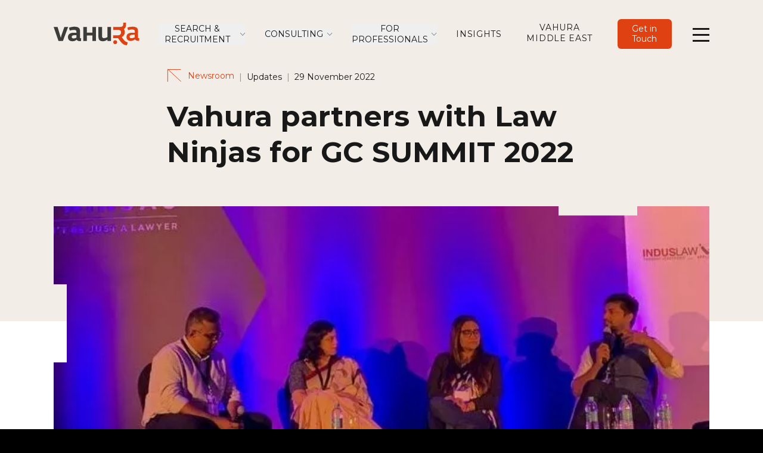

--- FILE ---
content_type: text/html; charset=UTF-8
request_url: https://vahura.com/newsroom/updates/2022/vahura-partners-with-law-ninjas-for-gc-summit-2022
body_size: 13566
content:
<!DOCTYPE html><html
lang="en-IN" class=" has-no-js bg-black"><head><meta
charset="utf-8"/><link
href="https://cdn.vahura.com/site/build/style.purged.min.e621d0c12b22894c5086dc2fbbd39fe15b89dcf1.css" rel="stylesheet" integrity="sha256-ZzTO6gu7KLeriVm+bOAtp/tW7ri105f7hB0K4lu0eTo=" crossorigin="anonymous"><link
rel="preconnect" href="https://fonts.gstatic.com" crossorigin><link
rel="preconnect" href="https://fonts.googleapis.com"><link
rel="preload" href="https://fonts.googleapis.com/css2?family=Montserrat:ital,wght@0,100..900;1,100..900&amp;display=swap" as="style"><link
rel="stylesheet" href="https://fonts.googleapis.com/css2?family=Montserrat:ital,wght@0,100..900;1,100..900&amp;display=swap" media="print" onload="this.media='all';"><noscript><link
href="https://fonts.googleapis.com/css2?family=Montserrat:ital,wght@0,100..900;1,100..900&amp;display=swap" rel="stylesheet"></noscript><meta
name="viewport" content="width=device-width,initial-scale=1"><link
rel="apple-touch-icon" sizes="180x180" href="https://cdn.vahura.com/site/img/favicons/apple-touch-icon.png"><link
rel="icon" type="image/png" sizes="32x32" href="https://cdn.vahura.com/site/img/favicons/favicon-32x32.png"><link
rel="icon" type="image/png" sizes="16x16" href="https://cdn.vahura.com/site/img/favicons/favicon-16x16.png"><link
rel="manifest" href="https://cdn.vahura.com/site/img/favicons/manifest.json"><link
rel="mask-icon" color="#5bbad5" href="https://cdn.vahura.com/site/img/favicons/safari-pinned-tab.svg"><meta
name="msapplication-TileColor" content="#ffffff"><meta
name="theme-color" content="#ffffff"><link
rel="home" href="https://vahura.com/"><link
rel="canonical" href="https://vahura.com/newsroom/updates/2022/vahura-partners-with-law-ninjas-for-gc-summit-2022"><meta
property="og:url" content="https://vahura.com/newsroom/updates/2022/vahura-partners-with-law-ninjas-for-gc-summit-2022"><meta
name="twitter:url" content="https://vahura.com/newsroom/updates/2022/vahura-partners-with-law-ninjas-for-gc-summit-2022"><meta
property="og:locale" content="en-IN"><title>Vahura partners with Law Ninjas for GC SUMMIT 2022 - Vahura</title><meta
name="description" content="Law Ninjas was set up initially as a WhatsApp group for in-house lawyers in 2017.  Since then, it has transformed into a community and platform for thousands of lawyers and law students around the world and a place where one can build relationships and learn everything about being a successful la..."><meta
name="image" content="https://cdn.vahura.com/site/images/x/images/newsroom/2023/vahura-partners-with-law-ninjas-to-bring-the-legal-community-closer/46733/Law-Ninjas-2_7abbbb2796f27c91ef535646dc2c5299.jpg"><meta
name="twitter:card" content="summary_large_image"><meta
property="og:site_name" content="Vahura"><meta
property="og:type" content="website"><meta
property="og:title" content="Vahura partners with Law Ninjas for GC SUMMIT 2022"><meta
property="og:description" content="Law Ninjas was set up initially as a WhatsApp group for in-house lawyers in 2017.  Since then, it has transformed into a community and platform for thousands of lawyers and law students around the world and a place where one can build relationships and learn everything about being a successful la..."><meta
property="og:image" content="https://cdn.vahura.com/site/images/x/images/newsroom/2023/vahura-partners-with-law-ninjas-to-bring-the-legal-community-closer/46733/Law-Ninjas-2_101d7b8599c0cc599ee16e9637ccc19e.jpg"><meta
name="twitter:title" content="Vahura partners with Law Ninjas for GC SUMMIT 2022"><meta
name="twitter:description" content="Law Ninjas was set up initially as a WhatsApp group for in-house lawyers in 2017.  Since then, it has transformed into a community and platform for thousands of lawyers and law students around the world and a place where one can build relationships and learn everything about being a successful la..."><meta
name="twitter:image" content="https://cdn.vahura.com/site/images/x/images/newsroom/2023/vahura-partners-with-law-ninjas-to-bring-the-legal-community-closer/46733/Law-Ninjas-2_913c1471c1573d7d89b5967eaa144c7e.jpg"><meta
property="og:image:type" content="image/jpeg"><meta
property="og:image:width" content="1200"><meta
property="og:image:height" content="630"><script>document.documentElement.className=document.documentElement.className.replace('has-no-js','has-js');</script><script>(function(w,d,s,l,i){w[l]=w[l]||[];w[l].push({'gtm.start':new Date().getTime(),event:'gtm.js'});var f=d.getElementsByTagName(s)[0],j=d.createElement(s),dl=l!='dataLayer'?'&l='+l:'';j.async=true;j.src='https://www.googletagmanager.com/gtm.js?id='+i+dl;f.parentNode.insertBefore(j,f);})(window,document,'script','dataLayer','GTM-KPMP9ZZ');</script><meta
name="build" content="vahura:v1-css:e621d0c12b22894c5086dc2fbbd39fe15b89dcf1-js:6b7a36fd88694da49b862eabd2f7399c71fc886fbe972c9c3bfedaeb9329d180d00dad8fcf94299efb33a0ca86a840f36e0999d08cd33a61b7fc990d-html:v1">    </head><body
id="top" class="">
<noscript>
<iframe
src="https://www.googletagmanager.com/ns.html?id=GTM-KPMP9ZZ" width="0" height="0"></iframe>
</noscript><div
class="bg-white"><div
class="flex flex-col min-h-screen"
x-data="{
mainNavIsOpen: false,
headerBgClass: 'bg-theme-beige',
headerLogoClass: 'logo-dark'
}"><div
class="flex-grow "><header
class="bg-theme-beige  logo-dark antialiased transition-colors duration-500 sm-only:sticky no-js:static top-0 z-10"
x-ref="headerWrapper"
x-bind:class="headerBgClass + ' ' + headerLogoClass"><div
class="full-grid "
x-ref="mainNavContainer"
x-bind:class="mainNavIsOpen ? 'logo-light overflow-auto fixed top-0 w-full h-full min-h-screen bg-black z-10' : '' "
x-init="$watch('mainNavIsOpen', mainNavIsOpen => bodyScrollLock[mainNavIsOpen ? 'disableBodyScroll' : 'enableBodyScroll']($refs.mainNavContainer, {reserveScrollBarGap: true}))"><div
class="grid-span-full" x-bind:class="mainNavIsOpen ? 'text-white h-full' : '' "><div
class="grid header-grid pt-v-32 pb-v-25 sm:py-v-32"><div
class="header-grid-logo sm:flex sm:items-center leading-none">
<a
class="inline-block w-24 sm:w-36 sm:mr-8nb" href="https://vahura.com/">
<svg
class="w-full" width="100%" height="100%" xmlns="http://www.w3.org/2000/svg" viewBox="0 0 141 37" aria-labelledby="logoTitle" fill="none"><title
id="logoTitle">Vahura Logo</title>
<path
class="logo-vahu" d="M17.563 7.128L12.79 20.706l-1.023 3.904-1.194-3.904L6.48 7.128H0l8.014 22.913h7.162l8.526-22.913h-6.139zM45.187 25.628c-1.364-.17-1.876-.339-1.876-1.188V13.578c0-4.752-2.728-6.959-9.378-6.959-2.728 0-5.627.51-8.526 1.698h-.17l1.193 4.582h.17c2.047-.51 4.263-1.018 6.31-1.018 3.41 0 4.433.679 4.433 2.885v1.697H33.08c-6.309 0-9.549 2.546-9.549 7.129 0 4.413 2.729 6.789 7.503 6.789 3.24 0 5.457-1.528 6.82-2.546.853 2.037 3.752 2.376 5.628 2.376h1.364l.341-4.583zm-7.673-5.261v4.073c-.17 0-.512.17-.682.34-1.194.509-2.9 1.018-4.263 1.018-1.364 0-2.9-.509-2.9-2.546 0-1.697 1.536-2.715 4.093-2.715l3.752-.17zM63.603 7.128v9.166h-9.038V7.128h-5.797v22.913h5.797v-9.165h9.038v9.165h5.968V7.128h-5.968zM88.327 7.128v16.464c-1.534.848-3.58 1.697-5.627 1.697-2.728 0-3.24-1.358-3.24-4.413V7.128h-5.968v14.257c0 4.753.512 8.996 7.503 8.996 2.217 0 4.774-.849 7.332-2.716v2.207h5.968V7.128h-5.968z" fill="#3C3C3B"></path>
<path
d="M138.46 24.1V13.239c0-4.752-2.899-6.619-9.037-6.619-3.411 0-6.48.849-8.356 1.528l1.194 4.073c1.705-.34 4.092-1.018 6.309-1.018 3.24 0 4.775.679 4.775 3.225v2.036h-4.434c-4.092 0-9.208 1.188-9.208 6.79 0 4.242 2.558 6.619 7.162 6.619 3.24 0 5.627-1.698 6.991-2.716.512 2.037 3.069 2.546 5.457 2.546h1.193l.171-4.243c-1.194 0-2.217-.34-2.217-1.358zm-5.286 0c-1.194.34-3.41 1.359-5.286 1.359-1.705 0-3.069-.68-3.069-2.716 0-1.867 1.705-2.885 4.263-2.885l4.092-.17v4.413z" fill="#DF4113"></path>
<path
d="M121.75 32.248c-2.728-.68-4.604-1.867-6.139-3.734l-3.751-4.922c3.24-1.528 4.945-4.413 4.945-7.977 0-2.207-.511-3.904-1.364-5.262 3.581-1.867 3.41-5.6 3.41-8.316-.17 0 0-2.037 0-2.037h-4.604v2.376c0 2.885-.852 4.583-5.286 4.583H97.878v4.922h7.673c3.581 0 5.115 1.188 5.115 4.073 0 3.055-1.705 4.752-5.115 4.752h-7.844v4.583H105.721l4.263 5.77c3.07 3.904 6.31 5.771 10.231 5.941h.171l1.364-4.752zM101.117 28.683c-1.705 0-3.24 1.358-3.24 3.225 0 1.698 1.535 3.225 3.24 3.225 1.705 0 3.24-1.358 3.24-3.225s-1.535-3.225-3.24-3.225z" fill="#DF4113"></path>
</svg></a></div><div
class="header-grid-toggle justify-self-end sm:ml-v-48"><div
class="no-js:hidden sm:flex sm:items-center sm:h-full"><button
aria-expanded="false"
class="hamburger hamburger-squeeze flex items-center " type="button"
x-bind:aria-expanded="mainNavIsOpen ? 'true' : 'false'"
x-bind:class="mainNavIsOpen ? 'is-active' : ''"
x-on:click="mainNavIsOpen = !mainNavIsOpen">
<span
class="hamburger-box">
<span
class="hamburger-inner"></span>
</span>
<span
class="sr-only">Menu</span>
</button></div></div><div
class="header-grid-search flex items-center justify-end"><div
class="no-js:hidden" x-show="!mainNavIsOpen"><nav
class="hidden sm:block" x-show="!mainNavIsOpen"><ul
class="flex items-center justify-end space-x-8 text-center"><li
class="relative flex-initial" x-data="{ highlightsNavIsOpen: false }">
<button
class="dropdown-caret text-sm leading-snug uppercase hover:text-theme-orange cursor-pointer" x-on:click="highlightsNavIsOpen = !highlightsNavIsOpen" x-bind:class="highlightsNavIsOpen ? 'dropdown-open' : ''">
Search &amp; Recruitment
</button><ul
class="absolute mt-6 py-8 px-10 -mx-10 space-y-v-18 bg-white z-10 text-left" x-show="highlightsNavIsOpen" x-on:click.outside="highlightsNavIsOpen = false" x-cloak><li
class="text-theme-gray whitespace-nowrap">
<a
class="link-target hover:text-theme-orange hover:no-underline" href="https://vahura.com/services/international-law-firm-recruitment">International Law Firm Recruitment</a></li><li
class="text-theme-gray whitespace-nowrap">
<a
class="link-target hover:text-theme-orange hover:no-underline" href="https://vahura.com/services/executive-search">Executive Search</a></li><li
class="text-theme-gray whitespace-nowrap">
<a
class="link-target hover:text-theme-orange hover:no-underline" href="https://vahura.com/services/vahura-onboard">Board Search &amp; Advisory</a></li><li
class="text-theme-gray whitespace-nowrap">
<a
class="link-target hover:text-theme-orange hover:no-underline" href="https://vahura.com/services/human-resources">Human Resources</a></li><li
class="text-theme-gray whitespace-nowrap">
<a
class="link-target hover:text-theme-orange hover:no-underline" href="https://vahura.com/services/legal-recruitment">Legal Recruitment</a></li><li
class="text-theme-gray whitespace-nowrap">
<a
class="link-target hover:text-theme-orange hover:no-underline" href="https://vahura.com/services/tax-finance-recruitment">Finance Recruitment</a></li><li
class="text-theme-gray whitespace-nowrap">
<a
class="link-target hover:text-theme-orange hover:no-underline" href="https://vahura.com/services/compliance-recruitment">Compliance Recruitment</a></li><li
class="text-theme-gray whitespace-nowrap">
<a
class="link-target hover:text-theme-orange hover:no-underline" href="https://vahura.com/services/counselect-secondment-services">Secondment Services</a></li></ul></li><li
class="relative flex-initial" x-data="{ highlightsNavIsOpen: false }">
<button
class="dropdown-caret text-sm leading-snug uppercase hover:text-theme-orange cursor-pointer" x-on:click="highlightsNavIsOpen = !highlightsNavIsOpen" x-bind:class="highlightsNavIsOpen ? 'dropdown-open' : ''">
Consulting
</button><ul
class="absolute mt-6 py-8 px-10 -mx-10 space-y-v-18 bg-white z-10 text-left" x-show="highlightsNavIsOpen" x-on:click.outside="highlightsNavIsOpen = false" x-cloak><li
class="text-theme-gray whitespace-nowrap">
<a
class="link-target hover:text-theme-orange hover:no-underline" href="https://vahura.com/consulting">For Law Firms</a></li><li
class="text-theme-gray whitespace-nowrap">
<a
class="link-target hover:text-theme-orange hover:no-underline" href="https://vahura.com/legal-department-consulting">For Legal Department</a></li></ul></li><li
class="relative flex-initial" x-data="{ highlightsNavIsOpen: false }">
<button
class="dropdown-caret text-sm leading-snug uppercase hover:text-theme-orange cursor-pointer" x-on:click="highlightsNavIsOpen = !highlightsNavIsOpen" x-bind:class="highlightsNavIsOpen ? 'dropdown-open' : ''">
For Professionals
</button><ul
class="absolute mt-6 py-8 px-10 -mx-10 space-y-v-18 bg-white z-10 text-left" x-show="highlightsNavIsOpen" x-on:click.outside="highlightsNavIsOpen = false" x-cloak><li
class="text-theme-gray whitespace-nowrap">
<a
class="link-target hover:text-theme-orange hover:no-underline" href="https://vahura.com/services/navigator">Navigator Services</a></li><li
class="text-theme-gray whitespace-nowrap">
<a
class="link-target hover:text-theme-orange hover:no-underline" href="https://vahura.com/apply-for-jobs">Apply for Jobs</a></li><li
class="text-theme-gray whitespace-nowrap">
<a
class="link-target hover:text-theme-orange hover:no-underline" href="https://vahura.com/contact-us/for-professionals">Register for Job Opportunities</a></li><li
class="text-theme-gray whitespace-nowrap">
<a
class="link-target hover:text-theme-orange hover:no-underline" href="https://vahura.com/careers">Careers at Vahura</a></li></ul></li><li
class="relative flex-initial" >
<a
class=" hover:text-theme-orange uppercase tracking-wider inline-block text-sm hover:no-underline leading-snug " href="https://vahura.com/research">Insights</a></li><li
class="relative flex-initial" >
<a
class=" hover:text-theme-orange uppercase tracking-wider inline-block text-sm hover:no-underline leading-snug " href="https://vahura.com/vahura-middle-east">Vahura Middle East</a></li><li
class="relative flex-initial" >
<a
class="cta cta-compact" href="https://vahura.com/contact-us">Get in Touch</a></li></ul></nav></div><div
class="w-full sm:ml-6 md:ml-8 pt-v-48 pb-v-32 sm:py-0" x-show="mainNavIsOpen" x-cloak><form
action="https://vahura.com/search" class="w-full text-white" role="search"><div
class="flex">
<label
class="sr-only" for="search-field">
Search
</label>
<input
type="search" id="search-field" class="appearance-none w-full py-1 pl-5 pr-12 border border-theme-orange rounded-md bg-transparent" name="q" placeholder="Search">
<button
type="submit" class="-ml-9">
<svg
xmlns="http://www.w3.org/2000/svg" width="26" height="22" fill="none">
<circle
cx="9.148" cy="9.285" r="8.773" stroke="#DF4113" stroke-width=".75"></circle>
<path
stroke="#DF4113" stroke-width=".75" d="M16.235 14.702l9.148 6.862"></path>
</svg></button></div></form></div></div></div><div
class="sm:mt-v-66" x-show="mainNavIsOpen" x-cloak><nav><ul
class="sm:columns-3 main-columns-gap pb-56 no-js:pb-20"><li
class="col-avoid-break-inside w-full sm:mb-8 mb-v-25 pl-2">
<a
class="title-4 title-slash title-slash-nav inline-block link-caret link-caret-title hover:text-theme-orange hover:no-underline" href="https://vahura.com/services">Search & Recruitment</a><ul
class="mt-v-18 ml-5 mb-v-43 md:text-md space-y-4 text-theme-gray"><li>
<a
class="link-target hover:text-theme-orange hover:no-underline" href="https://vahura.com/services/international-law-firm-recruitment">International Law Firm Recruitment</a></li><li>
<a
class="link-target hover:text-theme-orange hover:no-underline" href="https://vahura.com/services/executive-search">Executive Search</a></li><li>
<a
class="link-target hover:text-theme-orange hover:no-underline" href="https://vahura.com/services/vahura-onboard">Board Search &amp; Advisory</a></li><li>
<a
class="link-target hover:text-theme-orange hover:no-underline" href="https://vahura.com/services/legal-recruitment">Legal Recruitment</a></li><li>
<a
class="link-target hover:text-theme-orange hover:no-underline" href="https://vahura.com/services/human-resources">Human Resources</a></li><li>
<a
class="link-target hover:text-theme-orange hover:no-underline" href="https://vahura.com/services/tax-finance-recruitment">Finance Recruitment</a></li><li>
<a
class="link-target hover:text-theme-orange hover:no-underline" href="https://vahura.com/services/compliance-recruitment">Compliance Recruitment</a></li><li>
<a
class="link-target hover:text-theme-orange hover:no-underline" href="https://vahura.com/services/counselect-secondment-services">Secondment Services</a></li></ul></li><li
class="col-avoid-break-inside w-full sm:mb-8 mb-v-25 pl-2">
<a
class="title-4 title-slash title-slash-nav inline-block link-caret link-caret-title hover:text-theme-orange hover:no-underline" href="https://vahura.com/vahura-middle-east">Vahura Middle East</a></li><li
class="col-avoid-break-inside w-full sm:mb-8 mb-v-25 pl-2">
<a
class="title-4 title-slash title-slash-nav inline-block link-caret link-caret-title hover:text-theme-orange hover:no-underline" href="https://vahura.com/initiatives/about">Initiatives</a></li><li
class="col-avoid-break-inside w-full sm:mb-8 mb-v-25 pl-2">
<span
class="title-4 title-slash title-slash-nav inline-block">Consulting</span><ul
class="mt-v-18 ml-5 mb-v-43 md:text-md space-y-4 text-theme-gray"><li>
<a
class="link-target hover:text-theme-orange hover:no-underline" href="https://vahura.com/legal-department-consulting">For Legal Departments</a></li><li>
<a
class="link-target hover:text-theme-orange hover:no-underline" href="https://vahura.com/consulting">For Law Firms</a></li></ul></li><li
class="col-avoid-break-inside w-full sm:mb-8 mb-v-25 pl-2">
<a
class="title-4 title-slash title-slash-nav inline-block link-caret link-caret-title hover:text-theme-orange hover:no-underline" href="https://vahura.com/research">Research & Insights</a></li><li
class="col-avoid-break-inside w-full sm:mb-8 mb-v-25 pl-2">
<a
class="title-4 title-slash title-slash-nav inline-block link-caret link-caret-title hover:text-theme-orange hover:no-underline" href="https://vahura.com/about-vahura">About Us</a><ul
class="mt-v-18 ml-5 mb-v-43 md:text-md space-y-4 text-theme-gray"><li>
<a
class="link-target hover:text-theme-orange hover:no-underline" href="https://vahura.com/team">Team</a></li><li>
<a
class="link-target hover:text-theme-orange hover:no-underline" href="https://vahura.com/clients">Our Clients</a></li><li>
<a
class="link-target hover:text-theme-orange hover:no-underline" href="https://vahura.com/newsroom">Newsroom</a></li><li>
<a
class="link-target hover:text-theme-orange hover:no-underline" href="https://vahura.com/press">Press Mentions</a></li></ul></li><li
class="col-avoid-break-inside w-full sm:mb-8 mb-v-25 pl-2">
<a
class="title-4 title-slash title-slash-nav inline-block link-caret link-caret-title hover:text-theme-orange hover:no-underline" href="https://vahura.com/services/legal-recruitment/find-jobs">For Professionals</a><ul
class="mt-v-18 ml-5 mb-v-43 md:text-md space-y-4 text-theme-gray"><li>
<a
class="link-target hover:text-theme-orange hover:no-underline" href="https://vahura.com/services/navigator">Navigator Services</a></li><li>
<a
class="link-target hover:text-theme-orange hover:no-underline" href="https://vahura.com/apply-for-jobs">Apply for Jobs</a></li><li>
<a
class="link-target hover:text-theme-orange hover:no-underline" href="https://vahura.com/careers">Careers at Vahura</a></li><li>
<a
class="link-target hover:text-theme-orange hover:no-underline" href="https://vahura.com/contact-us/for-professionals">Register for Job Opportunities</a></li></ul></li><li
class="col-avoid-break-inside w-full sm:mb-8 mb-v-25 pl-2">
<a
class="cta cta-target-icon mt-v-18 mb-v-43" href="https://go.vahura.com/tvv-linkedin" rel="noopener" target="_blank">Subscribe to Newsletter</a></li><li
class="col-avoid-break-inside w-full sm:mb-8 fixed bottom-0 bg-black no-js:bg-transparent no-js:relative pl-6 pr-4 -mx-4 pt-6 sm:relative sm:pl-2 sm:pr-0 sm:m-0">
<a
class="cta cta-target-icon mt-v-18 mb-v-43" href="https://vahura.com/contact-us">Get in Touch</a></li></ul></nav></div></div></div></header><div
class="" x-bind:class="mainNavIsOpen ? 'sm:mt-28' : ''"><main
class="relative z-0 "><header
class=" bg-theme-beige   pb-v-43 md:pb-v-66"><div
class="full-grid"><div
class="grid-span-full sm:grid-start-3 sm:grid-span-8"><div
class="mb-v-18 sm:mb-v-10"><nav
class="meta-data inline-flex flex-shrink-0 space-x-v-10 items-center mb-1 sm:mb-0 md:mb-v-16 sm:mr-2 align-bottom">
<svg
class="w-v-18 h-v-18 md:w-v-25 md:h-v-25" width="100%" height="100%" xmlns="http://www.w3.org/2000/svg" viewBox="0 0 19 17" fill="none" aria-hidden="true">
<path
d="M17.705 1H1v15.559M1.256.726l16.705 15.558" stroke="#DF4113" stroke-width=".75"></path>
</svg><ol
class="flex divide-x-carret divide-x-carret-red"><li
class="text-theme-orange">
<a
href="https://vahura.com/newsroom">Newsroom</a></li></ol></nav><div
class="meta-data inline-block sm:mb-0 md:mb-v-16">
<span
class="hidden sm:inline-block mr-1 text-theme-gray">|</span>
<a
href="https://vahura.com/newsroom/updates">Updates</a>
<span
class="hidden sm:inline-block mx-1 text-theme-gray">|</span>
<time
datetime="2022-11-29T11:30:00+05:30">
29 November 2022
</time></div></div><h1 class="title-2">
Vahura partners with Law Ninjas for GC SUMMIT 2022</h1><div
class="prose-quote mt-v-10 md:mt-v-18"></div></div><div
class="article-header-slideover-pull grid-span-full"><div
class="frame-article-teasers-featured mt-v-43"><figure >
<picture>
<!--[if IE 9]><audio><![endif]-->
<source
type="image/webp" srcset="https://cdn.vahura.com/site/images/x/images/newsroom/2023/vahura-partners-with-law-ninjas-to-bring-the-legal-community-closer/46733/Law-Ninjas-2_df84652bbb132cb32019c46ad76780e7.webp 700w, https://cdn.vahura.com/site/images/x/images/newsroom/2023/vahura-partners-with-law-ninjas-to-bring-the-legal-community-closer/46733/Law-Ninjas-2_b3b49d2129f7d800d3800f2b44592372.webp 702w" width="702" height="246" media="(min-width: 900px)" sizes="(min-width: 1188px) 1400px, (min-width: 900px) calc(100vw - 180px), (min-width: 448px) 475px, calc(100vw - 60px)">
<!--[if IE 9]></audio><![endif]-->
<!--[if IE 9]><audio><![endif]-->
<source
srcset="https://cdn.vahura.com/site/images/x/images/newsroom/2023/vahura-partners-with-law-ninjas-to-bring-the-legal-community-closer/46733/Law-Ninjas-2_df84652bbb132cb32019c46ad76780e7.jpeg 700w, https://cdn.vahura.com/site/images/x/images/newsroom/2023/vahura-partners-with-law-ninjas-to-bring-the-legal-community-closer/46733/Law-Ninjas-2_b3b49d2129f7d800d3800f2b44592372.jpeg 702w" width="702" height="246" media="(min-width: 900px)" sizes="(min-width: 1188px) 1400px, (min-width: 900px) calc(100vw - 180px), (min-width: 448px) 475px, calc(100vw - 60px)">
<!--[if IE 9]></audio><![endif]-->
<!--[if IE 9]><audio><![endif]-->
<source
type="image/webp" srcset="https://cdn.vahura.com/site/images/x/images/newsroom/2023/vahura-partners-with-law-ninjas-to-bring-the-legal-community-closer/46733/Law-Ninjas-2_2eb451bc9f4749b1fde4136ff111d5bd.webp 300w, https://cdn.vahura.com/site/images/x/images/newsroom/2023/vahura-partners-with-law-ninjas-to-bring-the-legal-community-closer/46733/Law-Ninjas-2_0a9bcf7647824f7c47bc81aa880433e2.webp 430w, https://cdn.vahura.com/site/images/x/images/newsroom/2023/vahura-partners-with-law-ninjas-to-bring-the-legal-community-closer/46733/Law-Ninjas-2_b4fbaf9e58d4740ead1d9fac7a66af4e.webp 429w" width="430" height="487" media="(min-width: 0)" sizes="(min-width: 1188px) 1400px, (min-width: 900px) calc(100vw - 180px), (min-width: 448px) 475px, calc(100vw - 60px)">
<!--[if IE 9]></audio><![endif]-->
<img
class="lazyloaded" src="https://cdn.vahura.com/site/images/x/images/newsroom/2023/vahura-partners-with-law-ninjas-to-bring-the-legal-community-closer/46733/Law-Ninjas-2_65a3183be14abafa6815df122c6d68de.jpeg" srcset="https://cdn.vahura.com/site/images/x/images/newsroom/2023/vahura-partners-with-law-ninjas-to-bring-the-legal-community-closer/46733/Law-Ninjas-2_2eb451bc9f4749b1fde4136ff111d5bd.jpeg 300w, https://cdn.vahura.com/site/images/x/images/newsroom/2023/vahura-partners-with-law-ninjas-to-bring-the-legal-community-closer/46733/Law-Ninjas-2_0a9bcf7647824f7c47bc81aa880433e2.jpeg 430w, https://cdn.vahura.com/site/images/x/images/newsroom/2023/vahura-partners-with-law-ninjas-to-bring-the-legal-community-closer/46733/Law-Ninjas-2_b4fbaf9e58d4740ead1d9fac7a66af4e.jpeg 429w" width="" height="" alt="Law&amp;#x20;Ninjas&amp;#x20;2" fetchpriority="high" sizes="(min-width: 1188px) 1400px, (min-width: 900px) calc(100vw - 180px), (min-width: 448px) 475px, calc(100vw - 60px)" data-sizes="" data-srcset=""></picture></figure></div></div></div></header><div
class="full-grid"><div
class="grid-span-full article-header-slideover-push"></div></div><section
id="more"><div
class=" mb-v-66 md:mb-v-133 last:mb-0 md:last:mb-0"><div
class="full-grid richtext "><div
class="grid-span-full sm:grid-start-3 sm:grid-span-8"><p>Law Ninjas was set up initially as a WhatsApp group for in-house lawyers in 2017.  Since then, it has transformed into a community and platform for thousands of lawyers and law students around the world and a place where one can build relationships and learn everything about being a successful lawyer.  Law Ninjas is incredibly passionate about giving back to the legal community, and 10% of Law Ninjas’ profits go towards funding scholarships for deserving law students.  Vahura partnered with <a
href="https://www.linkedin.com/company/lawninjas/">Law Ninjas</a> GC Summit 2022 in Bangalore. This exclusive summit featured senior leaders engaging in interactive discussions on the key issues and challenges facing the legal industry.</p><p>The summit was a full-day event, with a series of interesting panel conversations, networking opportunities, and fun activities.</p></div></div><div
class="full-grid richtext mt-v-43 md:mt-v-66 mb-v-43 md:mb-v-66 last:mb-0 md:last:mb-0"><div
class="grid-span-full sm:grid-start-3 sm:grid-span-8"><figure
class=""><div
class="frame-body-figure" ><div
class="animate-zoom-out" data-animate="on-scroll" data-animate-threshold="0.7">
<picture><noscript>
<img
class="animate-inner" src="https://cdn.vahura.com/site/images/x/images/newsroom/2023/vahura-partners-with-law-ninjas-to-bring-the-legal-community-closer/46751/Law-Ninjas_2023-01-20-060708_lhmg_c9e19d93f333c32a4527248a81378aa8.jpeg" width="1000" height="588" alt="Law&amp;#x20;Ninjas">
</noscript>
<!--[if IE 9]><audio><![endif]-->
<source
type="image/webp" srcset="data:image/svg+xml;charset=utf-8,%3Csvg%20xmlns%3D%27http%3A%2F%2Fwww.w3.org%2F2000%2Fsvg%27%20width%3D%271000%27%20height%3D%27588%27%20style%3D%27background%3Atransparent%27%2F%3E" width="1000" height="588" media="(min-width: 0)" sizes="" data-srcset="https://cdn.vahura.com/site/images/x/images/newsroom/2023/vahura-partners-with-law-ninjas-to-bring-the-legal-community-closer/46751/Law-Ninjas_2023-01-20-060708_lhmg_662804021e142a0d0b0e94954fe1f826.webp 400w, https://cdn.vahura.com/site/images/x/images/newsroom/2023/vahura-partners-with-law-ninjas-to-bring-the-legal-community-closer/46751/Law-Ninjas_2023-01-20-060708_lhmg_5a41b54d627478912502e9e8102f4776.webp 600w, https://cdn.vahura.com/site/images/x/images/newsroom/2023/vahura-partners-with-law-ninjas-to-bring-the-legal-community-closer/46751/Law-Ninjas_2023-01-20-060708_lhmg_d19c85220f74c5dcca2cf8d0d5c519c6.webp 800w, https://cdn.vahura.com/site/images/x/images/newsroom/2023/vahura-partners-with-law-ninjas-to-bring-the-legal-community-closer/46751/Law-Ninjas_2023-01-20-060708_lhmg_c9e19d93f333c32a4527248a81378aa8.webp 1000w">
<!--[if IE 9]></audio><![endif]-->
<img
class="animate-inner lazyload no-js:hidden" src="data:image/svg+xml;charset=utf-8,%3Csvg%20xmlns%3D%27http%3A%2F%2Fwww.w3.org%2F2000%2Fsvg%27%20width%3D%271000%27%20height%3D%27588%27%20style%3D%27background%3Atransparent%27%2F%3E" srcset="" width="1000" height="588" alt="Law&amp;#x20;Ninjas" data-src="https://cdn.vahura.com/site/images/x/images/newsroom/2023/vahura-partners-with-law-ninjas-to-bring-the-legal-community-closer/46751/Law-Ninjas_2023-01-20-060708_lhmg_c9e19d93f333c32a4527248a81378aa8.jpeg" sizes="" data-sizes="auto" data-srcset="https://cdn.vahura.com/site/images/x/images/newsroom/2023/vahura-partners-with-law-ninjas-to-bring-the-legal-community-closer/46751/Law-Ninjas_2023-01-20-060708_lhmg_662804021e142a0d0b0e94954fe1f826.jpeg 400w, https://cdn.vahura.com/site/images/x/images/newsroom/2023/vahura-partners-with-law-ninjas-to-bring-the-legal-community-closer/46751/Law-Ninjas_2023-01-20-060708_lhmg_5a41b54d627478912502e9e8102f4776.jpeg 600w, https://cdn.vahura.com/site/images/x/images/newsroom/2023/vahura-partners-with-law-ninjas-to-bring-the-legal-community-closer/46751/Law-Ninjas_2023-01-20-060708_lhmg_d19c85220f74c5dcca2cf8d0d5c519c6.jpeg 800w, https://cdn.vahura.com/site/images/x/images/newsroom/2023/vahura-partners-with-law-ninjas-to-bring-the-legal-community-closer/46751/Law-Ninjas_2023-01-20-060708_lhmg_c9e19d93f333c32a4527248a81378aa8.jpeg 1000w"></picture></div></div></figure></div></div></div></section><div
class="mt-v-112 mb-v-112 md:mb-v-133"><div
class="full-grid"><div
class="grid-span-full">
<span
id="sign-up-for-updates" class="anchor-target-id scroll-mt-v-66"></span><h2 class="title-4 relative inline-block ml-8 md:ml-16 px-4 md:px-9 py-2 md:py-4 z-10 bg-black text-white anchor-target "><a
class="anchor" href="#sign-up-for-updates" title="Direct link to Sign up for updates" aria-label="Direct link to Sign up for updates"></a> Sign up for updates</h2><div
class="frame-newsletter relative z-0 -mt-6 md:-mt-10 md:-mb-v-25 pt-12 md:pt-20 pl-8 sm:pl-12 md:pl-16 pr-6 md:pr-14 pb-0 sm:grid sm:gap-x-8 md:gap-x-28 sm:grid-cols-2 sm:border-b-25 border-white bg-theme-peach" data-form-container ><div
class="mb-v-25 sm:-mb-v-32 sm:flex sm:flex-col"><div
class="richtext prose-body">
Subscribe now to get latest insights on the trends that shape the legal industry, delivered directly to your inbox.</div><div
class="mt-v-25 md:mt-v-43 sm:h-full sm:relative flex items-end">
<picture><noscript>
<img
class="h-full object-cover" src="https://cdn.vahura.com/site/images/x/assets/27215/hatwindow_5ae402c9837860cd6e4f65e304b3a5fa.jpg" width="800" height="429" alt="Hatwindow">
</noscript>
<!--[if IE 9]><audio><![endif]-->
<source
type="image/webp" srcset="data:image/svg+xml;charset=utf-8,%3Csvg%20xmlns%3D%27http%3A%2F%2Fwww.w3.org%2F2000%2Fsvg%27%20width%3D%27800%27%20height%3D%27429%27%20style%3D%27background%3Atransparent%27%2F%3E" width="800" height="429" media="(min-width: 0)" sizes="" data-srcset="https://cdn.vahura.com/site/images/x/assets/27215/hatwindow_b52aeff1da97c6da6d7956e791a586c1.webp 500w, https://cdn.vahura.com/site/images/x/assets/27215/hatwindow_5472332afa344033d2bf9e7b6b9d883e.webp 600w, https://cdn.vahura.com/site/images/x/assets/27215/hatwindow_5ae402c9837860cd6e4f65e304b3a5fa.webp 800w">
<!--[if IE 9]></audio><![endif]-->
<img
class="h-full object-cover lazyload no-js:hidden" src="data:image/svg+xml;charset=utf-8,%3Csvg%20xmlns%3D%27http%3A%2F%2Fwww.w3.org%2F2000%2Fsvg%27%20width%3D%27800%27%20height%3D%27429%27%20style%3D%27background%3Atransparent%27%2F%3E" srcset="" width="800" height="429" alt="Hatwindow" data-src="https://cdn.vahura.com/site/images/x/assets/27215/hatwindow_5ae402c9837860cd6e4f65e304b3a5fa.jpg" sizes="" data-sizes="auto" data-srcset="https://cdn.vahura.com/site/images/x/assets/27215/hatwindow_b52aeff1da97c6da6d7956e791a586c1.jpg 500w, https://cdn.vahura.com/site/images/x/assets/27215/hatwindow_5472332afa344033d2bf9e7b6b9d883e.jpg 600w, https://cdn.vahura.com/site/images/x/assets/27215/hatwindow_5ae402c9837860cd6e4f65e304b3a5fa.jpg 800w"></picture></div></div><div
class=""><form
method="post" action="https://vahu.maillist-manage.com/weboptin.zc" target="_blank"><div
class="grid sm:grid-cols-2 gap-v-10">
<label
class="sr-only" for="FIRSTNAME">First name(Required)</label>
<input
type="text" id="FIRSTNAME" class="bg-theme-pink meta-data w-full p-3 placeholder-theme-gray text-theme-gray appearance-none rounded-md" name="FIRSTNAME" value placeholder="First name *" required>
<label
class="sr-only" for="LASTNAME">Last name(Required)</label>
<input
type="text" id="LASTNAME" class="bg-theme-pink meta-data w-full p-3 placeholder-theme-gray text-theme-gray appearance-none rounded-md" name="LASTNAME" value placeholder="Last name *" required><div
class="sm:col-span-2">
<label
class="sr-only" for="newsletterEmail">Your email address(Required)</label>
<input
type="email" id="newsletterEmail" class="bg-theme-pink meta-data w-full p-3 placeholder-theme-gray text-theme-gray appearance-none rounded-md" name="CONTACT_EMAIL" value placeholder="Your email address *" required></div>
<label
class="sr-only" for="COMPANYNAME">Company name</label>
<input
type="text" id="COMPANYNAME" class="bg-theme-pink meta-data w-full p-3 placeholder-theme-gray text-theme-gray appearance-none rounded-md" name="COMPANYNAME" value placeholder="Company name">
<label
class="sr-only" for="TITLE">Job title</label>
<input
type="text" id="TITLE" class="bg-theme-pink meta-data w-full p-3 placeholder-theme-gray text-theme-gray appearance-none rounded-md" name="TITLE" value placeholder="Job title"></div><p
aria-hidden="true" class="text-theme-orange meta-data mt-v-25">
*Required fields</p>
<button
class="cta mt-v-25 md:mt-v-32 mb-v-43">Subscribe</button>
<input
type="hidden" id="fieldBorder" value="">
<input
type="hidden" name="zc_trackCode" id="zc_trackCode" value="ZCFORMVIEW" onload="">
<input
type="hidden" name="viewFrom" id="viewFrom" value="URL_ACTION">
<input
type="hidden" id="submitType" name="submitType" value="optinCustomView">
<input
type="hidden" id="lD" name="lD" value="1410a75e7a733fe1">
<input
type="hidden" name="emailReportId" id="emailReportId" value="">
<input
type="hidden" name="zx" id="cmpZuid" value="12d609a89">
<input
type="hidden" name="zcvers" value="3.0">
<input
type="hidden" name="oldListIds" id="allCheckedListIds" value="">
<input
type="hidden" id="mode" name="mode" value="OptinCreateView">
<input
type="hidden" id="zcld" name="zcld" value="1410a75e7a733fe1">
<input
type="hidden" id="zctd" name="zctd" value="1410a75e7a6f17e3">
<input
type="hidden" id="document_domain" value="">
<input
type="hidden" id="zc_Url" value="vahu.maillist-manage.com">
<input
type="hidden" id="new_optin_response_in" value="0">
<input
type="hidden" id="duplicate_optin_response_in" value="0">
<input
type="hidden" id="zc_formIx" name="zc_formIx" value="3zeafaf49815fae0aa937151d5342f8b9d4df331252acc13d2db7e2642718ed888">
<input
type="hidden" id="scriptless" name="scriptless" value="yes"></form></div></div></div></div></div><div
class="mt-v-112 md:mt-v-133"><div
class="py-v-48 md:py-v-66" x-data="{relatedIsVisible: false }" x-intersect.once.margin.500px="relatedIsVisible = true" x-bind:class="relatedIsVisible ? &#039;bg-concrete bg-no-repeat bg-cover&#039; : &#039;&#039; "><div
class="full-grid"><div
class="grid-span-full sm:grid-span-6 sm:grid-start-1"><h2 class="mb-v-43 md:mb-v-66 title-3 title-underline" x-data="{ visible: false }" x-bind:class="{ &#039;visible&#039;: visible }" x-intersect.once="visible = true">Also See</h2></div></div><div
class="reel-wrapper reel-wrapper-bleed-right full-grid" data-customscrollbar><div
class="full-grid grid-span-full"><div
class="reel relative grid-start-1 sm:grid-start-3 sm:row-start-1 grid-bleed-right" ><div
class="slide slide-teaser"><article
class="link-cover  flex flex-col"><div
class="relative min-h-30 text-center z-10"><h4 class="meta-tag leading-snug inline-block py-1.5 text-white bg-black uppercase px-6 mx-6">Newsroom</h4></div><figure
class="frame-article-teasers -mt-26">
<picture><noscript>
<img
class="" src="https://cdn.vahura.com/site/images/x/images/newsroom/updates/2022/vahura-partners-with-legal-500-to-announce-gc-powerlist-2022/51375/Legal500-Copy_8c28c106a68c3a6da8321d3d9f00647f.jpg" width="588" height="390" alt="Legal500&amp;#x20;Copy">
</noscript>
<!--[if IE 9]><audio><![endif]-->
<source
type="image/webp" srcset="data:image/svg+xml;charset=utf-8,%3Csvg%20xmlns%3D%27http%3A%2F%2Fwww.w3.org%2F2000%2Fsvg%27%20width%3D%27588%27%20height%3D%27390%27%20style%3D%27background%3Atransparent%27%2F%3E" width="588" height="390" media="(min-width: 0)" sizes="" data-srcset="https://cdn.vahura.com/site/images/x/images/newsroom/updates/2022/vahura-partners-with-legal-500-to-announce-gc-powerlist-2022/51375/Legal500-Copy_7c0ddd0c7c798240cdd05e4ff9b39f8e.webp 200w, https://cdn.vahura.com/site/images/x/images/newsroom/updates/2022/vahura-partners-with-legal-500-to-announce-gc-powerlist-2022/51375/Legal500-Copy_297874b756dcc362ec32b44ae42df948.webp 300w, https://cdn.vahura.com/site/images/x/images/newsroom/updates/2022/vahura-partners-with-legal-500-to-announce-gc-powerlist-2022/51375/Legal500-Copy_fb572e5973e98c3b88d99268a3181ace.webp 500w, https://cdn.vahura.com/site/images/x/images/newsroom/updates/2022/vahura-partners-with-legal-500-to-announce-gc-powerlist-2022/51375/Legal500-Copy_8c28c106a68c3a6da8321d3d9f00647f.webp 588w">
<!--[if IE 9]></audio><![endif]-->
<img
class="lazyload no-js:hidden" src="data:image/svg+xml;charset=utf-8,%3Csvg%20xmlns%3D%27http%3A%2F%2Fwww.w3.org%2F2000%2Fsvg%27%20width%3D%27588%27%20height%3D%27390%27%20style%3D%27background%3Atransparent%27%2F%3E" srcset="" width="588" height="390" alt="Legal500&amp;#x20;Copy" data-src="https://cdn.vahura.com/site/images/x/images/newsroom/updates/2022/vahura-partners-with-legal-500-to-announce-gc-powerlist-2022/51375/Legal500-Copy_8c28c106a68c3a6da8321d3d9f00647f.jpg" sizes="" data-sizes="auto" data-srcset="https://cdn.vahura.com/site/images/x/images/newsroom/updates/2022/vahura-partners-with-legal-500-to-announce-gc-powerlist-2022/51375/Legal500-Copy_7c0ddd0c7c798240cdd05e4ff9b39f8e.jpg 200w, https://cdn.vahura.com/site/images/x/images/newsroom/updates/2022/vahura-partners-with-legal-500-to-announce-gc-powerlist-2022/51375/Legal500-Copy_297874b756dcc362ec32b44ae42df948.jpg 300w, https://cdn.vahura.com/site/images/x/images/newsroom/updates/2022/vahura-partners-with-legal-500-to-announce-gc-powerlist-2022/51375/Legal500-Copy_fb572e5973e98c3b88d99268a3181ace.jpg 500w, https://cdn.vahura.com/site/images/x/images/newsroom/updates/2022/vahura-partners-with-legal-500-to-announce-gc-powerlist-2022/51375/Legal500-Copy_8c28c106a68c3a6da8321d3d9f00647f.jpg 588w"></picture></figure><header
class="mt-v-12 md:mt-v-18 md:px-v-25"><h3 class="prose-quote leading-normal">
<a
class="link-cover-source" href="https://vahura.com/newsroom/updates/2022/vahura-partners-with-legal-500-to-announce-gc-powerlist-2022">
Vahura partners with Legal 500 to announce GC Powerlist 2022
</a></h3><div
class="md:mt-1"><div
class="meta-data text-theme-gray">
17th November, 2022
<span
class="ml-3 text-theme-gray-deep">
Updates
</span></div></div></header></article></div><div
class="slide slide-teaser"><article
class="link-cover  flex flex-col"><div
class="relative min-h-30 text-center z-10"><h4 class="meta-tag leading-snug inline-block py-1.5 text-white bg-black uppercase px-6 mx-6">Newsroom</h4></div><figure
class="frame-article-teasers -mt-26">
<picture><noscript>
<img
class="" src="https://cdn.vahura.com/site/images/x/images/newsroom/2023/vahura-x-agami-concludes-elc-successfully/46774/Agami-ELC_8c28c106a68c3a6da8321d3d9f00647f.jpeg" width="700" height="464" alt="Agami&amp;#x20;ELC">
</noscript>
<!--[if IE 9]><audio><![endif]-->
<source
type="image/webp" srcset="data:image/svg+xml;charset=utf-8,%3Csvg%20xmlns%3D%27http%3A%2F%2Fwww.w3.org%2F2000%2Fsvg%27%20width%3D%27700%27%20height%3D%27464%27%20style%3D%27background%3Atransparent%27%2F%3E" width="700" height="464" media="(min-width: 0)" sizes="" data-srcset="https://cdn.vahura.com/site/images/x/images/newsroom/2023/vahura-x-agami-concludes-elc-successfully/46774/Agami-ELC_7c0ddd0c7c798240cdd05e4ff9b39f8e.webp 200w, https://cdn.vahura.com/site/images/x/images/newsroom/2023/vahura-x-agami-concludes-elc-successfully/46774/Agami-ELC_297874b756dcc362ec32b44ae42df948.webp 300w, https://cdn.vahura.com/site/images/x/images/newsroom/2023/vahura-x-agami-concludes-elc-successfully/46774/Agami-ELC_fb572e5973e98c3b88d99268a3181ace.webp 500w, https://cdn.vahura.com/site/images/x/images/newsroom/2023/vahura-x-agami-concludes-elc-successfully/46774/Agami-ELC_8c28c106a68c3a6da8321d3d9f00647f.webp 700w">
<!--[if IE 9]></audio><![endif]-->
<img
class="lazyload no-js:hidden" src="data:image/svg+xml;charset=utf-8,%3Csvg%20xmlns%3D%27http%3A%2F%2Fwww.w3.org%2F2000%2Fsvg%27%20width%3D%27700%27%20height%3D%27464%27%20style%3D%27background%3Atransparent%27%2F%3E" srcset="" width="700" height="464" alt="Agami&amp;#x20;ELC" data-src="https://cdn.vahura.com/site/images/x/images/newsroom/2023/vahura-x-agami-concludes-elc-successfully/46774/Agami-ELC_8c28c106a68c3a6da8321d3d9f00647f.jpeg" sizes="" data-sizes="auto" data-srcset="https://cdn.vahura.com/site/images/x/images/newsroom/2023/vahura-x-agami-concludes-elc-successfully/46774/Agami-ELC_7c0ddd0c7c798240cdd05e4ff9b39f8e.jpeg 200w, https://cdn.vahura.com/site/images/x/images/newsroom/2023/vahura-x-agami-concludes-elc-successfully/46774/Agami-ELC_297874b756dcc362ec32b44ae42df948.jpeg 300w, https://cdn.vahura.com/site/images/x/images/newsroom/2023/vahura-x-agami-concludes-elc-successfully/46774/Agami-ELC_fb572e5973e98c3b88d99268a3181ace.jpeg 500w, https://cdn.vahura.com/site/images/x/images/newsroom/2023/vahura-x-agami-concludes-elc-successfully/46774/Agami-ELC_8c28c106a68c3a6da8321d3d9f00647f.jpeg 700w"></picture></figure><header
class="mt-v-12 md:mt-v-18 md:px-v-25"><h3 class="prose-quote leading-normal">
<a
class="link-cover-source" href="https://vahura.com/newsroom/updates/2022/vahura-x-agami-concludes-elc-successfully">
Vahura X Agami concludes ELC successfully
</a></h3><div
class="md:mt-1"><div
class="meta-data text-theme-gray">
11th December, 2022
<span
class="ml-3 text-theme-gray-deep">
Updates
</span></div></div></header></article></div><div
class="slide slide-teaser"><article
class="link-cover  flex flex-col"><div
class="relative min-h-30 text-center z-10"><h4 class="meta-tag leading-snug inline-block py-1.5 text-white bg-black uppercase px-6 mx-6">Newsroom</h4></div><figure
class="frame-article-teasers -mt-26">
<picture><noscript>
<img
class="" src="https://cdn.vahura.com/site/images/x/images/newsroom/2023/vahura-partners-with-sama-to-support-online-disputes-resolution-odr/46761/SAMA_ff9d3efc5d128240a062453c74306c12.jpg" width="700" height="464" alt="SAMA">
</noscript>
<!--[if IE 9]><audio><![endif]-->
<source
type="image/webp" srcset="data:image/svg+xml;charset=utf-8,%3Csvg%20xmlns%3D%27http%3A%2F%2Fwww.w3.org%2F2000%2Fsvg%27%20width%3D%27700%27%20height%3D%27464%27%20style%3D%27background%3Atransparent%27%2F%3E" width="700" height="464" media="(min-width: 0)" sizes="" data-srcset="https://cdn.vahura.com/site/images/x/images/newsroom/2023/vahura-partners-with-sama-to-support-online-disputes-resolution-odr/46761/SAMA_88fe5b0c6e66f0dff4cb842bafc1fbc0.webp 200w, https://cdn.vahura.com/site/images/x/images/newsroom/2023/vahura-partners-with-sama-to-support-online-disputes-resolution-odr/46761/SAMA_ae25a4e2badbc64a5080644b881ceab8.webp 300w, https://cdn.vahura.com/site/images/x/images/newsroom/2023/vahura-partners-with-sama-to-support-online-disputes-resolution-odr/46761/SAMA_c0bfa25b04ef93a17ce1e53527fa97fb.webp 500w, https://cdn.vahura.com/site/images/x/images/newsroom/2023/vahura-partners-with-sama-to-support-online-disputes-resolution-odr/46761/SAMA_ff9d3efc5d128240a062453c74306c12.webp 700w">
<!--[if IE 9]></audio><![endif]-->
<img
class="lazyload no-js:hidden" src="data:image/svg+xml;charset=utf-8,%3Csvg%20xmlns%3D%27http%3A%2F%2Fwww.w3.org%2F2000%2Fsvg%27%20width%3D%27700%27%20height%3D%27464%27%20style%3D%27background%3Atransparent%27%2F%3E" srcset="" width="700" height="464" alt="SAMA" data-src="https://cdn.vahura.com/site/images/x/images/newsroom/2023/vahura-partners-with-sama-to-support-online-disputes-resolution-odr/46761/SAMA_ff9d3efc5d128240a062453c74306c12.jpg" sizes="" data-sizes="auto" data-srcset="https://cdn.vahura.com/site/images/x/images/newsroom/2023/vahura-partners-with-sama-to-support-online-disputes-resolution-odr/46761/SAMA_88fe5b0c6e66f0dff4cb842bafc1fbc0.jpg 200w, https://cdn.vahura.com/site/images/x/images/newsroom/2023/vahura-partners-with-sama-to-support-online-disputes-resolution-odr/46761/SAMA_ae25a4e2badbc64a5080644b881ceab8.jpg 300w, https://cdn.vahura.com/site/images/x/images/newsroom/2023/vahura-partners-with-sama-to-support-online-disputes-resolution-odr/46761/SAMA_c0bfa25b04ef93a17ce1e53527fa97fb.jpg 500w, https://cdn.vahura.com/site/images/x/images/newsroom/2023/vahura-partners-with-sama-to-support-online-disputes-resolution-odr/46761/SAMA_ff9d3efc5d128240a062453c74306c12.jpg 700w"></picture></figure><header
class="mt-v-12 md:mt-v-18 md:px-v-25"><h3 class="prose-quote leading-normal">
<a
class="link-cover-source" href="https://vahura.com/newsroom/updates/2022/vahura-partners-with-sama-to-support-online-disputes-resolution-odr">
Vahura partners with SAMA to support Online Disputes Resolution (ODR)
</a></h3><div
class="md:mt-1"><div
class="meta-data text-theme-gray">
22nd November, 2022
<span
class="ml-3 text-theme-gray-deep">
Updates
</span></div></div></header></article></div></div></div></div><div
class="full-grid"><div
class="grid-start-1 grid-end-7 sm:grid-start-3 sm:grid-end-12"></div></div></div></div>
      </main></div></div><div
class="py-v-66 md:py-v-112 bg-black text-white"><div
class="full-grid"><div
class="grid-span-full sm:grid-start-1 sm:grid-span-2"><div
class="w-24 sm:w-28 md:w-36 mb-v-43">
<a
href="https://vahura.com/" title="Vahura Home Page">
<svg
class="logo-light" width="100%" height="100%" xmlns="http://www.w3.org/2000/svg" viewBox="0 0 141 37" aria-labelledby="footer-logoTitle" fill="none"><title
id="footer-logoTitle">Vahura Logo</title>
<path
class="logo-vahu" d="M17.563 7.128L12.79 20.706l-1.023 3.904-1.194-3.904L6.48 7.128H0l8.014 22.913h7.162l8.526-22.913h-6.139zM45.187 25.628c-1.364-.17-1.876-.339-1.876-1.188V13.578c0-4.752-2.728-6.959-9.378-6.959-2.728 0-5.627.51-8.526 1.698h-.17l1.193 4.582h.17c2.047-.51 4.263-1.018 6.31-1.018 3.41 0 4.433.679 4.433 2.885v1.697H33.08c-6.309 0-9.549 2.546-9.549 7.129 0 4.413 2.729 6.789 7.503 6.789 3.24 0 5.457-1.528 6.82-2.546.853 2.037 3.752 2.376 5.628 2.376h1.364l.341-4.583zm-7.673-5.261v4.073c-.17 0-.512.17-.682.34-1.194.509-2.9 1.018-4.263 1.018-1.364 0-2.9-.509-2.9-2.546 0-1.697 1.536-2.715 4.093-2.715l3.752-.17zM63.603 7.128v9.166h-9.038V7.128h-5.797v22.913h5.797v-9.165h9.038v9.165h5.968V7.128h-5.968zM88.327 7.128v16.464c-1.534.848-3.58 1.697-5.627 1.697-2.728 0-3.24-1.358-3.24-4.413V7.128h-5.968v14.257c0 4.753.512 8.996 7.503 8.996 2.217 0 4.774-.849 7.332-2.716v2.207h5.968V7.128h-5.968z" fill="#3C3C3B"></path>
<path
d="M138.46 24.1V13.239c0-4.752-2.899-6.619-9.037-6.619-3.411 0-6.48.849-8.356 1.528l1.194 4.073c1.705-.34 4.092-1.018 6.309-1.018 3.24 0 4.775.679 4.775 3.225v2.036h-4.434c-4.092 0-9.208 1.188-9.208 6.79 0 4.242 2.558 6.619 7.162 6.619 3.24 0 5.627-1.698 6.991-2.716.512 2.037 3.069 2.546 5.457 2.546h1.193l.171-4.243c-1.194 0-2.217-.34-2.217-1.358zm-5.286 0c-1.194.34-3.41 1.359-5.286 1.359-1.705 0-3.069-.68-3.069-2.716 0-1.867 1.705-2.885 4.263-2.885l4.092-.17v4.413z" fill="#DF4113"></path>
<path
d="M121.75 32.248c-2.728-.68-4.604-1.867-6.139-3.734l-3.751-4.922c3.24-1.528 4.945-4.413 4.945-7.977 0-2.207-.511-3.904-1.364-5.262 3.581-1.867 3.41-5.6 3.41-8.316-.17 0 0-2.037 0-2.037h-4.604v2.376c0 2.885-.852 4.583-5.286 4.583H97.878v4.922h7.673c3.581 0 5.115 1.188 5.115 4.073 0 3.055-1.705 4.752-5.115 4.752h-7.844v4.583H105.721l4.263 5.77c3.07 3.904 6.31 5.771 10.231 5.941h.171l1.364-4.752zM101.117 28.683c-1.705 0-3.24 1.358-3.24 3.225 0 1.698 1.535 3.225 3.24 3.225 1.705 0 3.24-1.358 3.24-3.225s-1.535-3.225-3.24-3.225z" fill="#DF4113"></path>
</svg></a></div></div><div
class="grid-span-full sm:grid-start-3 sm:grid-span-4 md:grid-span-5 mb-v-66 sm:mb-0"><nav><ul
class="space-y-2 md:space-y-6 text-base md:text-md leading-tight md:columns-2 md:main-columns-gap sm:mb-v-25"><li>
<a
class="link-target hover:no-underline hover:text-theme-orange" href="https://vahura.com/clients">For Organizations</a></li><li>
<a
class="link-target hover:no-underline hover:text-theme-orange" href="https://vahura.com/apply-for-jobs">Apply for Jobs</a></li><li>
<a
class="link-target hover:no-underline hover:text-theme-orange" href="https://vahura.com/team">Team</a></li><li>
<a
class="link-target hover:no-underline hover:text-theme-orange" href="https://vahura.com/newsroom">Newsroom</a></li><li>
<a
class="link-target hover:no-underline hover:text-theme-orange" href="https://vahura.com/careers">Careers at Vahura</a></li><li>
<a
class="link-target hover:no-underline hover:text-theme-orange" href="https://vahura.com/privacy-policy-and-terms-of-use">Privacy and Terms</a></li></ul></nav></div><div
class="grid-span-full sm:grid-span-6 md:grid-span-5 sm:row-span-2"><div
class="mb-v-66 md:-mt-6 md:mb-0"><div
class="p-v-25 bg-theme-gray-deep"><div
class="mb-5 space-y-4"><h2 class="meta-name text-theme-peach">
Sign up for updates</h2><div
class="meta-data text-theme-gray">
Subscribe now to get latest insights on the trends that shape the legal industry, delivered directly to your inbox.</div></div><form
method="post" action="https://vahu.maillist-manage.com/weboptin.zc" target="_blank"><div
class="grid sm:grid-cols-2 gap-v-10">
<label
class="sr-only" for="FIRSTNAME">First name(Required)</label>
<input
type="text" id="FIRSTNAME" class="bg-black input-autofill-bg-dark meta-data w-full p-3 placeholder-theme-gray text-theme-gray appearance-none rounded-md" name="FIRSTNAME" value placeholder="First name *" required>
<label
class="sr-only" for="LASTNAME">Last name(Required)</label>
<input
type="text" id="LASTNAME" class="bg-black input-autofill-bg-dark meta-data w-full p-3 placeholder-theme-gray text-theme-gray appearance-none rounded-md" name="LASTNAME" value placeholder="Last name *" required><div
class="sm:col-span-2">
<label
class="sr-only" for="newsletterEmail">Your email address(Required)</label>
<input
type="email" id="newsletterEmail" class="bg-black input-autofill-bg-dark meta-data w-full p-3 placeholder-theme-gray text-theme-gray appearance-none rounded-md" name="CONTACT_EMAIL" value placeholder="Your email address *" required></div>
<label
class="sr-only" for="COMPANYNAME">Company name</label>
<input
type="text" id="COMPANYNAME" class="bg-black input-autofill-bg-dark meta-data w-full p-3 placeholder-theme-gray text-theme-gray appearance-none rounded-md" name="COMPANYNAME" value placeholder="Company name">
<label
class="sr-only" for="TITLE">Job title</label>
<input
type="text" id="TITLE" class="bg-black input-autofill-bg-dark meta-data w-full p-3 placeholder-theme-gray text-theme-gray appearance-none rounded-md" name="TITLE" value placeholder="Job title"></div><p
aria-hidden="true" class="text-theme-orange meta-data mt-v-25">
*Required fields</p>
<button
class="cta cta-compact mt-v-25">Subscribe</button>
<input
type="hidden" id="fieldBorder" value="">
<input
type="hidden" name="zc_trackCode" id="zc_trackCode" value="ZCFORMVIEW" onload="">
<input
type="hidden" name="viewFrom" id="viewFrom" value="URL_ACTION">
<input
type="hidden" id="submitType" name="submitType" value="optinCustomView">
<input
type="hidden" id="lD" name="lD" value="1410a75e7a733fe1">
<input
type="hidden" name="emailReportId" id="emailReportId" value="">
<input
type="hidden" name="zx" id="cmpZuid" value="12d609a89">
<input
type="hidden" name="zcvers" value="3.0">
<input
type="hidden" name="oldListIds" id="allCheckedListIds" value="">
<input
type="hidden" id="mode" name="mode" value="OptinCreateView">
<input
type="hidden" id="zcld" name="zcld" value="1410a75e7a733fe1">
<input
type="hidden" id="zctd" name="zctd" value="1410a75e7a6f17e3">
<input
type="hidden" id="document_domain" value="">
<input
type="hidden" id="zc_Url" value="vahu.maillist-manage.com">
<input
type="hidden" id="new_optin_response_in" value="0">
<input
type="hidden" id="duplicate_optin_response_in" value="0">
<input
type="hidden" id="zc_formIx" name="zc_formIx" value="3zeafaf49815fae0aa937151d5342f8b9d4df331252acc13d2db7e2642718ed888">
<input
type="hidden" id="scriptless" name="scriptless" value="yes"></form></div></div></div><div
class="grid-span-full sm:grid-start-3 sm:grid-span-4 md:grid-start-3 md:grid-span-5 md:place-self-end md:flex md:main-gap sm:pt-v-32 sm:border-t sm:border-theme-gray-icon"><div
class="md:w-1/2">
<a
class="cta cta-compact mb-v-25" href="https://vahura.com/contact-us">Get in Touch</a><ul
class="flex flex-wrap -mx-3 -mb-4"><li
class="flex place-items-center mx-3 mb-4">
<a
href="https://www.facebook.com/vahuralegaltalentspecialist/" title="Facebook">
<svg
class="hover:fill-current" width="23" height="19" xmlns="http://www.w3.org/2000/svg" viewBox="0 0 23 19" fill="none" aria-labelledby="qgtbcyuvbp-facebookTitle"><title
id="qgtbcyuvbp-facebookTitle">Facebook</title>
<g
clip-path="url(#qgtbcyuvbp-a)">
<path
d="M16 3.112c0 .019 0 .042-.005.065H14.23c-.275 0-.55.019-.82.092-.4.111-.689.351-.82.753-.06.19-.093.384-.097.582-.005.767-.005 1.538-.005 2.305 0 .078 0 .078.084.078h3.307c-.01.065-.019.125-.023.18-.047.347-.089.693-.136 1.035-.046.346-.093.693-.135 1.034-.046.37-.093.74-.144 1.104 0 .014-.023.033-.042.042-.018.009-.042.004-.065.004h-2.757c-.084 0-.084 0-.084.079V19H8.948v-8.531c0-.083 0-.083-.088-.083H6.093c-.032 0-.06-.004-.093-.004v-3.4h2.948V6.9c0-.758-.004-1.52 0-2.277.005-.291.019-.587.047-.878.032-.392.126-.771.26-1.14.308-.846.83-1.52 1.612-1.986.69-.412 1.449-.592 2.245-.62.415-.013.83.005 1.244.01.107 0 .214.01.321.014.275.018.55.032.825.055.149.01.293.028.442.042.051.004.056.027.056.069v2.923Z" fill="#919191"></path>
</g>
<defs>
<clipPath
id="qgtbcyuvbp-a">
<path
fill="#fff" transform="translate(6)" d="M0 0h10v19H0z"></path>
</clipPath>
</defs>
</svg></a></li><li
class="flex place-items-center mx-3 mb-4">
<a
href="https://in.linkedin.com/company/vahura" title="Linkedin">
<svg
class="hover:fill-current" width="23" height="19" xmlns="http://www.w3.org/2000/svg" viewBox="0 0 23 19" fill="none" aria-labelledby="kswmesxrro-linkedinTitle"><title
id="kswmesxrro-linkedinTitle">LinkedIn</title>
<g
clip-path="url(#kswmesxrro-a)">
<path
d="M12.53 8.007c.248-.422.56-.792.946-1.093.837-.66 1.806-.937 2.856-.932.733.006 1.448.099 2.135.376 1.09.446 1.76 1.273 2.117 2.372.312.944.404 1.927.41 2.91.012 2.367.006 4.74.006 7.105 0 .25 0 .25-.248.25h-3.48c-.259 0-.259 0-.259-.273 0-2.239.006-4.484-.012-6.723 0-.48-.069-.954-.248-1.411-.23-.585-.64-.95-1.263-1.065a2.767 2.767 0 0 0-1.27.052c-.83.226-1.257.833-1.413 1.632-.093.48-.139.972-.145 1.463-.017 2.02-.005 4.045-.005 6.064 0 .26 0 .26-.254.26H8.94c-.242 0-.242 0-.242-.237V6.527c0-.238 0-.238.242-.238h3.323c.231 0 .231 0 .231.231v1.47c.006.011.023.011.035.017ZM6.275 12.642v6.098c0 .254 0 .254-.26.254-1.159 0-2.319-.006-3.478.006-.174 0-.231-.04-.231-.22.006-4.085.006-8.175 0-12.26 0-.173.052-.225.225-.225 1.171.006 2.342.006 3.514.006.225 0 .225 0 .225.237.005 2.03.005 4.067.005 6.104ZM4.296 4.617A2.304 2.304 0 0 1 2 2.303 2.304 2.304 0 0 1 4.308 0c1.2 0 2.307.955 2.296 2.314-.006 1.366-1.09 2.291-2.308 2.303Z" fill="#919191"></path>
</g>
<defs>
<clipPath
id="kswmesxrro-a">
<path
fill="#fff" transform="translate(2)" d="M0 0h19v19H0z"></path>
</clipPath>
</defs>
</svg></a></li><li
class="flex place-items-center mx-3 mb-4">
<a
href="https://www.instagram.com/vahura/?hl=en" title="Instagram">
<svg
class="hover:fill-current" width="23" height="19" xmlns="http://www.w3.org/2000/svg" viewBox="0 0 23 19" fill="none" aria-labelledby="akuvcmoffg-instaTitle"><title
id="akuvcmoffg-instaTitle">Instagram</title>
<path
d="M8.232 9.5c0-1.749 1.394-3.167 3.115-3.167 1.72 0 3.116 1.418 3.116 3.167 0 1.749-1.395 3.167-3.116 3.167-1.72 0-3.115-1.418-3.115-3.167Zm-1.684 0c0 2.694 2.148 4.878 4.8 4.878 2.65 0 4.799-2.184 4.799-4.878s-2.149-4.878-4.8-4.878c-2.65 0-4.8 2.184-4.8 4.878Zm8.667-5.072c0 .226.066.446.189.634.123.187.298.334.503.42a1.105 1.105 0 0 0 1.223-.247 1.146 1.146 0 0 0 .243-1.242 1.136 1.136 0 0 0-.413-.512 1.113 1.113 0 0 0-1.416.142 1.15 1.15 0 0 0-.329.805ZM7.571 17.233c-.911-.042-1.407-.197-1.736-.327a2.9 2.9 0 0 1-1.075-.71 2.936 2.936 0 0 1-.7-1.093c-.128-.334-.28-.838-.32-1.764-.046-1.001-.055-1.302-.055-3.839s.01-2.837.054-3.839c.042-.926.195-1.429.322-1.764.17-.444.372-.76.699-1.093a2.877 2.877 0 0 1 1.075-.71c.33-.13.825-.285 1.736-.327.985-.046 1.281-.056 3.776-.056s2.791.01 3.777.056c.912.042 1.406.197 1.736.327.437.172.748.378 1.076.71.327.333.529.65.699 1.093.128.334.28.838.321 1.764.046 1.002.055 1.302.055 3.84 0 2.536-.01 2.836-.055 3.838-.041.927-.194 1.43-.321 1.765-.17.443-.373.76-.7 1.092a2.902 2.902 0 0 1-1.075.71c-.329.13-.824.285-1.736.327-.985.046-1.28.055-3.777.055-2.496 0-2.791-.009-3.776-.055ZM7.494.058c-.996.046-1.675.206-2.27.44A4.58 4.58 0 0 0 3.57 1.596 4.647 4.647 0 0 0 2.49 3.277c-.231.604-.39 1.295-.434 2.306C2.01 6.596 2 6.92 2 9.5s.01 2.904.057 3.917c.045 1.011.203 1.702.434 2.306a4.652 4.652 0 0 0 1.078 1.682c.52.528 1.04.853 1.656 1.096.595.235 1.273.395 2.269.441.997.046 1.315.058 3.853.058 2.539 0 2.857-.01 3.854-.058.995-.046 1.674-.206 2.269-.44a4.59 4.59 0 0 0 1.655-1.097 4.663 4.663 0 0 0 1.078-1.682c.232-.604.39-1.295.435-2.306.045-1.014.055-1.337.055-3.917s-.01-2.904-.055-3.917c-.046-1.011-.203-1.702-.435-2.306a4.68 4.68 0 0 0-1.078-1.682A4.567 4.567 0 0 0 17.47.499c-.595-.235-1.274-.396-2.268-.441C14.204.01 13.885 0 11.348 0 8.81 0 8.491.01 7.494.058" fill="#919191"></path>
</svg></a></li><li
class="flex place-items-center mx-3 mb-4">
<a
href="https://www.youtube.com/channel/UCWSJ6os54YDvog8xZ3jNDZA" title="Youtube">
<svg
class="hover:fill-current" width="23" height="19" xmlns="http://www.w3.org/2000/svg" viewBox="0 0 23 19" fill="none" aria-labelledby="fsjkmsqvbl-youtubeTitle"><title
id="fsjkmsqvbl-youtubeTitle">YouTube</title>
<path
d="M9.526 18.08c-4.38-.08-5.877-.153-6.796-.341-.622-.126-1.163-.405-1.56-.809-.306-.305-.55-.772-.739-1.42-.162-.538-.225-.987-.315-2.083-.138-2.474-.17-4.496 0-6.756.14-1.248.21-2.729 1.144-3.593a3.072 3.072 0 0 1 1.533-.773C3.694 2.135 7.533 2 11.508 2c3.966 0 7.815.135 8.717.305.72.135 1.396.54 1.793 1.06.854 1.338.869 3.002.955 4.304.036.62.036 4.14 0 4.76-.135 2.058-.243 2.785-.55 3.54-.189.476-.35.728-.63 1.006a3.027 3.027 0 0 1-1.605.817c-3.79.285-7.01.346-10.662.288Zm5.804-8.265c-2.109-1.123-4.128-2.164-6.192-3.243v6.45c2.172-1.176 4.462-2.254 6.201-3.215l-.009.008Z" fill="#919191"></path>
</svg></a></li><li
class="flex place-items-center mx-3 mb-4">
<a
href="https://whatsapp.com/channel/0029VbC86LHId7nLos3N7M3i" title="Whatsapp">
<svg
class="hover:fill-current" width="23" height="19" xmlns="http://www.w3.org/2000/svg" fill="none" viewBox="0 0 360 362">
<path
fill="#919191" fill-rule="evenodd" d="M307.546 52.566C273.709 18.685 228.706.017 180.756 0 81.951 0 1.538 80.404 1.504 179.235c-.017 31.594 8.242 62.432 23.928 89.609L0 361.736l95.024-24.925c26.179 14.285 55.659 21.805 85.655 21.814h.077c98.788 0 179.21-80.413 179.244-179.244.017-47.898-18.608-92.926-52.454-126.807zm-126.79 275.788h-.06c-26.73-.008-52.952-7.194-75.831-20.765l-5.44-3.231-56.391 14.791 15.05-54.981-3.542-5.638c-14.912-23.721-22.793-51.139-22.776-79.286.035-82.14 66.867-148.973 149.051-148.973 39.793.017 77.198 15.53 105.328 43.695 28.131 28.157 43.61 65.596 43.593 105.398-.035 82.149-66.867 148.982-148.982 148.982zm81.719-111.577c-4.478-2.243-26.497-13.073-30.606-14.568-4.108-1.496-7.09-2.243-10.073 2.243-2.982 4.487-11.568 14.577-14.181 17.559-2.613 2.991-5.226 3.361-9.704 1.117-4.477-2.243-18.908-6.97-36.02-22.226-13.313-11.878-22.304-26.54-24.916-31.027-2.613-4.486-.275-6.91 1.959-9.136 2.011-2.011 4.478-5.234 6.721-7.847s2.983-4.486 4.478-7.469c1.496-2.991.748-5.603-.369-7.847-1.118-2.243-10.073-24.289-13.812-33.253-3.636-8.732-7.331-7.546-10.073-7.692-2.613-.13-5.595-.155-8.586-.155s-7.839 1.118-11.947 5.604-15.677 15.324-15.677 37.361 16.047 43.344 18.29 46.335 31.585 48.225 76.51 67.632c10.684 4.615 19.029 7.374 25.535 9.437 10.727 3.412 20.49 2.931 28.208 1.779 8.604-1.289 26.498-10.838 30.228-21.298s3.73-19.433 2.613-21.298-4.108-2.991-8.586-5.234z" clip-rule="evenodd"></path>
</svg></a></li></ul></div><div
class="md:w-1/2"><div
class="footer-fineprint mt-v-32 md:mt-0 font-prose leading-normal meta-data text-theme-gray"><p
class="mb-4">© 2023: Legal Talent Management Private Limited</p><p>Created by <a
href="https://miranj.in">Miranj</a> x <a
href="https://www.crackerandrush.com">Cracker and Rush</a></p></div></div></div></div></div></div> <script>window.VAHURA={"photoswipe":{"lightbox":"https:\/\/cdn.vahura.com\/site\/build\/photoswipe-lightbox.min.9c1f89694f802320c97ff4eaf087cd47c65470ee.js","module":"https:\/\/cdn.vahura.com\/site\/build\/photoswipe.min.6fedcda5aef0c1d889ad861ad606146d3d9250fd.js"}};</script> <script  src="https://cdn.vahura.com/site/build/urgent.min.6b7a36fd88694da49b862eabd2f7399c71fc886f.js" integrity="sha256-ODBuoOe+kcL7GJem56NLZj5AWOhNPi1bkWdW3RyypGo=" crossorigin="anonymous" async></script> <script  src="https://cdn.vahura.com/site/build/deferred.min.be972c9c3bfedaeb9329d180d00dad8fcf94299e.js" integrity="sha256-UBKEPQwhKdpe+XVlgYqhY0ARx6i9Z0L0W3xSQygAfJw=" crossorigin="anonymous" async></script> <script  type="module" src="https://cdn.vahura.com/site/build/instant.min.1aa6d55c430aa41c8012e3e622b45e012b829dca.js" integrity="sha256-llvrIzqEUVKUAIvcH1DuYUyGTKBkuiS/5YeL/Jv2tFM=" crossorigin="anonymous"></script> <script  type="module" src="https://cdn.vahura.com/site/build/photoswipeinit.min.fb33a0ca86a840f36e0999d08cd33a61b7fc990d.js" integrity="sha256-oM+g7klRY1zSF3LCwVM5T6F+rrJqyGZreGneBBDloSk=" crossorigin="anonymous"></script> <script type="application/ld+json">{"@context":"https://schema.org","@graph":[{"@type":"Article","name":"Vahura partners with Law Ninjas for GC SUMMIT 2022 - Vahura","url":"https://vahura.com/newsroom/updates/2022/vahura-partners-with-law-ninjas-for-gc-summit-2022","description":"Law Ninjas was set up initially as a WhatsApp group for in-house lawyers in 2017.  Since then, it has transformed into a community and platform for thousands of lawyers and law students around the world and a place where one can build relationships and learn everything about being a successful la...","mainEntityOfPage":{"@type":"WebPage","url":"https://vahura.com/newsroom/updates/2022/vahura-partners-with-law-ninjas-for-gc-summit-2022"},"publisher":[{"@type":"Organization","id":"https://vahura.com/#identity","name":"Vahura","url":"https://vahura.com/"}],"dateCreated":"2022-11-29T11:30:00+05:30","datePublished":"2022-11-29T11:30:00+05:30","headline":"Vahura partners with Law Ninjas for GC SUMMIT 2022 - Vahura","image":"https://cdn.vahura.com/site/media/images/newsroom/2023/vahura-partners-with-law-ninjas-to-bring-the-legal-community-closer/Law-Ninjas-2.jpeg?v=1674194762"},{"@type":"WebPage","name":"Vahura partners with Law Ninjas for GC SUMMIT 2022 - Vahura","url":"https://vahura.com/newsroom/updates/2022/vahura-partners-with-law-ninjas-for-gc-summit-2022","description":"Law Ninjas was set up initially as a WhatsApp group for in-house lawyers in 2017.  Since then, it has transformed into a community and platform for thousands of lawyers and law students around the world and a place where one can build relationships and learn everything about being a successful la...","mainEntityOfPage":{"@type":"WebPage","url":"https://vahura.com/newsroom/updates/2022/vahura-partners-with-law-ninjas-for-gc-summit-2022"},"mainContentOfPage":"main","primaryImageOfPage":{"@type":"ImageObject"},"dateCreated":"2022-11-29T11:30:00+05:30","dateModified":"2023-01-20T11:51:29+05:30"}]}</script> </div>
<script defer src="https://static.cloudflareinsights.com/beacon.min.js/vcd15cbe7772f49c399c6a5babf22c1241717689176015" integrity="sha512-ZpsOmlRQV6y907TI0dKBHq9Md29nnaEIPlkf84rnaERnq6zvWvPUqr2ft8M1aS28oN72PdrCzSjY4U6VaAw1EQ==" data-cf-beacon='{"version":"2024.11.0","token":"9799e53fead245ecaefdaf4044ebc360","r":1,"server_timing":{"name":{"cfCacheStatus":true,"cfEdge":true,"cfExtPri":true,"cfL4":true,"cfOrigin":true,"cfSpeedBrain":true},"location_startswith":null}}' crossorigin="anonymous"></script>
</body></html>

--- FILE ---
content_type: text/css
request_url: https://cdn.vahura.com/site/build/style.purged.min.e621d0c12b22894c5086dc2fbbd39fe15b89dcf1.css
body_size: 22730
content:
/*
! tailwindcss v3.4.3 | MIT License | https://tailwindcss.com
*/*,:after,:before{box-sizing:border-box;border:0 solid #e5e7eb}:after,:before{--tw-content:""}html{line-height:1.5;-webkit-text-size-adjust:100%;-moz-tab-size:4;-o-tab-size:4;tab-size:4;font-family:ui-sans-serif,system-ui,sans-serif,Apple Color Emoji,Segoe UI Emoji,Segoe UI Symbol,Noto Color Emoji;font-feature-settings:normal;font-variation-settings:normal;-webkit-tap-highlight-color:transparent}body{margin:0;line-height:inherit}hr{height:0;color:inherit;border-top-width:1px}h1,h2,h3,h4,h5{font-size:inherit;font-weight:inherit}a{color:inherit;text-decoration:inherit}b,strong{font-weight:bolder}code{font-family:ui-monospace,SFMono-Regular,Menlo,Monaco,Consolas,Liberation Mono,Courier New,monospace;font-feature-settings:normal;font-variation-settings:normal;font-size:1em}small{font-size:80%}sub{font-size:75%;line-height:0;position:relative;vertical-align:baseline;bottom:-.25em}table{text-indent:0;border-color:inherit;border-collapse:collapse}button,input,select,textarea{font-family:inherit;font-feature-settings:inherit;font-variation-settings:inherit;font-size:100%;font-weight:inherit;line-height:inherit;letter-spacing:inherit;color:inherit;margin:0;padding:0}button,select{text-transform:none}button,input:where([type=button]),input:where([type=reset]),input:where([type=submit]){-webkit-appearance:button;background-color:transparent;background-image:none}progress{vertical-align:baseline}[type=search]{-webkit-appearance:textfield;outline-offset:-2px}summary{display:list-item}blockquote,dl,figure,h1,h2,h3,h4,h5,hr,ol,p,ul{margin:0}ol,ul{list-style:none}dialog,ol,ul{padding:0}textarea{resize:vertical}input::-moz-placeholder,textarea::-moz-placeholder{opacity:1;color:#9ca3af}input::placeholder,textarea::placeholder{opacity:1;color:#9ca3af}[role=button],button{cursor:pointer}audio,embed,iframe,img,object,svg,video{display:block;vertical-align:middle}img,video{max-width:100%;height:auto}[hidden]{display:none}@font-face{font-family:Elizeth;src:url(../fonts/Elizeth-Light.woff2) format("woff2"),url(../fonts/Elizeth-Light.woff) format("woff");font-weight:300;font-style:normal;font-display:swap}*,:after,:before{--tw-border-spacing-x:0;--tw-border-spacing-y:0;--tw-translate-x:0;--tw-translate-y:0;--tw-rotate:0;--tw-skew-x:0;--tw-skew-y:0;--tw-scale-x:1;--tw-scale-y:1;--tw-pan-x: ;--tw-pan-y: ;--tw-pinch-zoom: ;--tw-scroll-snap-strictness:proximity;--tw-gradient-from-position: ;--tw-gradient-via-position: ;--tw-gradient-to-position: ;--tw-ordinal: ;--tw-slashed-zero: ;--tw-numeric-figure: ;--tw-numeric-spacing: ;--tw-numeric-fraction: ;--tw-ring-inset: ;--tw-ring-offset-width:0px;--tw-ring-offset-color:#fff;--tw-ring-color:rgb(59 130 246/0.5);--tw-ring-offset-shadow:0 0 transparent;--tw-ring-shadow:0 0 transparent;--tw-shadow:0 0 transparent;--tw-shadow-colored:0 0 transparent;--tw-blur: ;--tw-brightness: ;--tw-contrast: ;--tw-grayscale: ;--tw-hue-rotate: ;--tw-invert: ;--tw-saturate: ;--tw-sepia: ;--tw-drop-shadow: ;--tw-backdrop-blur: ;--tw-backdrop-brightness: ;--tw-backdrop-contrast: ;--tw-backdrop-grayscale: ;--tw-backdrop-hue-rotate: ;--tw-backdrop-invert: ;--tw-backdrop-opacity: ;--tw-backdrop-saturate: ;--tw-backdrop-sepia: ;--tw-contain-size: ;--tw-contain-layout: ;--tw-contain-paint: ;--tw-contain-style: }html{--tw-bg-opacity:1;background-color:rgb(255 255 255/var(--tw-bg-opacity));--tw-text-opacity:1;color:rgb(24 24 24/var(--tw-text-opacity));scroll-behavior:smooth}body{line-height:1.65}p{margin-top:0}input{-webkit-appearance:none;-webkit-border-radius:0}picture img[data-sizes=auto]{display:block;width:100%}picture img.w-auto[data-sizes=auto]{width:auto}[x-cloak]{display:none!important}.has-no-js [x-cloak]{display:block!important}:root{--grid-columns:6;--grid-gap:20px;--grid-margin:30px;--grid-container:475px;--grid-bleed:calc(var(--grid-margin) - var(--grid-gap));--grid-column-width:calc((var(--grid-container) - (var(--grid-columns) - 1)*var(--grid-gap))/var(--grid-columns))}@media (min-width:56.25em){:root{--grid-columns:12;--grid-gap:40px;--grid-margin:90px;--grid-container:1400px}}.full-grid{display:grid;grid-template-columns:minmax(10px,1fr) repeat(6,minmax(0,62.5px)) minmax(10px,1fr);grid-template-columns:minmax(var(--grid-bleed),1fr) repeat(var(--grid-columns),minmax(0,var(--grid-column-width))) minmax(var(--grid-bleed),1fr);-moz-column-gap:20px;column-gap:20px;-moz-column-gap:var(--grid-gap);column-gap:var(--grid-gap)}.header-grid{grid-template-areas:"h-logo h-toggle" "h-search h-search"}@media (min-width:56.25em){.header-grid{grid-template-columns:11rem 1fr 63px;grid-template-areas:"h-logo h-search h-toggle"}}.header-grid-logo{grid-area:h-logo}.header-grid-toggle{grid-area:h-toggle}.header-grid-search{grid-area:h-search}.pageintro-grid{grid-template-rows:auto minmax(0,1fr)}.external-teaser-grid{grid-template-columns:2fr .3fr .7fr 2fr}body{font-family:Montserrat,ui-sans-serif,system-ui,sans-serif,Apple Color Emoji,Segoe UI Emoji,Segoe UI Symbol,Noto Color Emoji}h1,h2,h3,h4,h5{font-family:Elizeth,ui-sans-serif,system-ui,sans-serif,Apple Color Emoji,Segoe UI Emoji,Segoe UI Symbol,Noto Color Emoji}a,a:visited{color:inherit;text-decoration-line:none}.richtext aa,.richtext a a:visited{text-decoration:none;color:inherit}a:hover{text-decoration-line:underline}a.block-link:hover{text-decoration-line:none}.richtext aa.block-link:hover{text-decoration:none}.anchor-target a.anchor:before{position:relative;content:"#";top:-.1em;padding:0 .1em;font-family:monospace;font-size:.8em;font-weight:400}.anchor-target a.anchor{visibility:hidden;position:absolute;height:100%;--tw-text-opacity:1;color:rgb(144 144 144/var(--tw-text-opacity));text-decoration-line:none}.richtext a.anchor-target a.anchor{text-decoration:none}.anchor-target a.anchor{margin-left:-.62em}.anchor-target{position:relative}.logged-in .bg-black .anchor-target:hover{--tw-text-opacity:1;color:rgb(0 0 0/var(--tw-text-opacity))}.logged-in .anchor-target:hover a.anchor{visibility:visible}.title-underline.logged-in .anchor-target:hover a.anchor:after{animation:swoosh .5s}.logged-in .anchor-target:not(.bg-black):hover,.logged-in .anchor-target:not(.bg-black) a.anchor{--tw-bg-opacity:1;background-color:rgb(243 244 246/var(--tw-bg-opacity))}.title-underline-stubby .anchor{left:0}.anchor-target-id:before{content:"";display:block;height:3.5625rem;margin:-3.5625rem 0 0}@media (min-width:56.25em){.anchor-target-id:before{display:none}}.title-huge{text-wrap:balance;font-family:Montserrat,ui-sans-serif,system-ui,sans-serif,Apple Color Emoji,Segoe UI Emoji,Segoe UI Symbol,Noto Color Emoji;font-size:3rem;font-weight:700;line-height:1.1}@media (min-width:75em){.title-huge{font-size:4.9375rem}}@media (min-width:100em){.title-huge{font-size:6rem}}.title-alt{font-family:Elizeth,ui-sans-serif,system-ui,sans-serif,Apple Color Emoji,Segoe UI Emoji,Segoe UI Symbol,Noto Color Emoji;font-size:3rem;font-weight:300;line-height:1.25}@media (min-width:75em){.title-alt{font-size:6rem}}.title-headline{font-family:Elizeth,ui-sans-serif,system-ui,sans-serif,Apple Color Emoji,Segoe UI Emoji,Segoe UI Symbol,Noto Color Emoji;font-size:2.125rem;font-weight:300;line-height:1.25}@media (min-width:75em){.title-headline{font-size:4.9375rem}}.title-2{font-family:Montserrat,ui-sans-serif,system-ui,sans-serif,Apple Color Emoji,Segoe UI Emoji,Segoe UI Symbol,Noto Color Emoji;font-size:1.5rem;font-weight:700;line-height:1.25}@media (min-width:75em){.title-2{font-size:3rem}}.title-3{font-family:Elizeth,ui-sans-serif,system-ui,sans-serif,Apple Color Emoji,Segoe UI Emoji,Segoe UI Symbol,Noto Color Emoji;font-size:1.75rem;font-weight:300;line-height:1.45}@media (min-width:75em){.title-3{font-size:3rem}}.title-4{font-family:Elizeth,ui-sans-serif,system-ui,sans-serif,Apple Color Emoji,Segoe UI Emoji,Segoe UI Symbol,Noto Color Emoji;font-size:1.5rem;font-weight:300;line-height:1.35}@media (min-width:75em){.title-4{font-size:2.125rem}}.fui-heading,.title-5{font-family:Montserrat,ui-sans-serif,system-ui,sans-serif,Apple Color Emoji,Segoe UI Emoji,Segoe UI Symbol,Noto Color Emoji;font-size:1.25rem;font-weight:700;line-height:1.35}@media (min-width:75em){.fui-heading,.title-5{font-size:1.75rem}}.prose-body{font-family:Montserrat,ui-sans-serif,system-ui,sans-serif,Apple Color Emoji,Segoe UI Emoji,Segoe UI Symbol,Noto Color Emoji;font-size:1.0625rem;font-weight:400;line-height:1.65}@media (min-width:75em){.prose-body{font-size:1.25rem}}.prose-quote{font-family:Elizeth,ui-sans-serif,system-ui,sans-serif,Apple Color Emoji,Segoe UI Emoji,Segoe UI Symbol,Noto Color Emoji;font-size:1.25rem;font-weight:300;line-height:1.65}@media (min-width:75em){.prose-quote{font-size:1.5rem}}.prose-caption{font-family:Montserrat,ui-sans-serif,system-ui,sans-serif,Apple Color Emoji,Segoe UI Emoji,Segoe UI Symbol,Noto Color Emoji;font-size:.875rem;font-weight:400;line-height:1.65}@media (min-width:75em){.prose-caption{font-size:1.0625rem}}.meta-name{font-family:Elizeth,ui-sans-serif,system-ui,sans-serif,Apple Color Emoji,Segoe UI Emoji,Segoe UI Symbol,Noto Color Emoji;font-size:1.0625rem;font-weight:300;line-height:1.45}@media (min-width:75em){.meta-name{font-size:1.25rem}}.meta-tag{font-family:Montserrat,ui-sans-serif,system-ui,sans-serif,Apple Color Emoji,Segoe UI Emoji,Segoe UI Symbol,Noto Color Emoji;font-size:.875rem;font-weight:400;line-height:1.65;letter-spacing:.15em}@media (min-width:75em){.meta-tag{font-size:1.0625rem}}.meta-data{font-family:Montserrat,ui-sans-serif,system-ui,sans-serif,Apple Color Emoji,Segoe UI Emoji,Segoe UI Symbol,Noto Color Emoji;font-size:.75rem;font-weight:400;line-height:1.45}@media (min-width:75em){.meta-data{font-size:.875rem}}.title-slash,.title-slash-compact{position:relative;padding-left:1.25rem}.title-slash-compact:before,.title-slash:before{content:"";position:absolute;top:-.1em;left:-.2em;height:1.45em;width:.68em;background:url(../svg/icon-slash.svg) 100% 100% no-repeat;background-size:cover}.title-slash-compact{padding-left:1em}.title-slash-compact:before{left:0}.title-slash-small{position:relative;padding-left:.65em}.title-slash-small:before{content:"";position:absolute;top:.2em;left:0;height:.9em;width:.45em;background:url(../svg/icon-slash.svg) 100% 100% no-repeat;background-size:cover}.title-slash-nav:before{top:.05em;left:-.2em;height:1.12em;width:.5em}.link-target{position:relative;padding-right:3em;display:inline-block}.link-target:hover:after{content:"";position:absolute;bottom:.3em;height:1em;width:2.3em;margin-left:1em;background:url(../svg/icon-target-orange.svg) no-repeat 0;background-size:contain}.link-target-side{font-family:Montserrat,ui-sans-serif,system-ui,sans-serif,Apple Color Emoji,Segoe UI Emoji,Segoe UI Symbol,Noto Color Emoji;font-size:.75rem;font-weight:400;line-height:1.45}@media (min-width:75em){.link-target-side{font-size:.875rem}}.link-target-side{position:relative;display:flex;align-items:center;text-transform:uppercase;white-space:nowrap}.link-target-side:hover{text-decoration:none}.link-target-side:before{transition-property:transform;transition-timing-function:cubic-bezier(.4,0,.2,1);transition-duration:.15s;content:"";display:block;height:1.5em;width:4.1em;margin-top:.1em;margin-right:1.5em;background:url(../svg/icon-target-orange-left.svg) no-repeat 0;background-size:contain;flex:none}.link-target-side:hover:before{transform:translateX(1em)}.link-target-side.link-target-side-black:before{background-image:url(../svg/icon-target-black-left.svg)}.link-target-side-container{animation:link-target-side 1s 1.5}@keyframes link-target-side{0%,to{transform:translateX(1rem);animation-timing-function:cubic-bezier(.8,0,1,1)}50%{transform:none;animation-timing-function:cubic-bezier(0,0,.2,1)}}.group-hover\:link-caret:after,.link-caret:after{content:"";margin-left:.2em;padding-left:.6em;margin-right:-.8em;background:url(../svg/icon-carret-right-light.svg) no-repeat 0;background-size:contain;background-position:0 .39em}.group-hover\:link-caret.link-caret-title:after,.link-caret.link-caret-title:after{padding-left:.8em;margin-right:-1em;background-position:center .3em}.group-hover\:link-caret.link-caret-orange:after,.group:hover .group-hover\:link-caret:after,.link-caret.link-caret-orange:after,.link-caret:hover:after{background-image:url(../svg/icon-carret-right-red.svg)}.dropdown-caret{position:relative;display:flex;align-items:center}.dropdown-caret:after{content:"";height:.4em;width:.7em;background:url(../svg/icon-carret-bottom-small-black.svg) no-repeat 100%;background-repeat:no-repeat;background-size:cover;margin-left:.4em;flex-shrink:0;transition:transform .15s}.dropdown-caret.dropdown-open:after{transform:rotate(180deg)}.dropdown-caret.dropdown-caret-large-gray:after{background-image:url(../svg/icon-carret-bottom-large-gray.svg)}.dropdown-caret.dropdown-caret-large-gray.dropdown-open:after{transform:rotate(180deg)}.title-underline{position:relative;padding-bottom:1.5rem;--title-underline-width:107px}@media (min-width:75em){.title-underline{--title-underline-width:168px }}.title-underline:after{content:" ";position:absolute;height:1.5rem;bottom:0;left:0;width:var(--title-underline-width);background:url(../img/ornament-underline.png) no-repeat 0 100%;background-size:var(--title-underline-width) auto}.title-underline.visible:after{animation:swoosh .5s}@keyframes swoosh{0%{clip-path:inset(0 100% 0 0)}to{clip-path:inset(0 0 0 0)}}.featured-ordered-list{counter-reset:featured-ordered-list}.featured-ordered-list li{counter-increment:featured-ordered-list}.featured-ordered-list li:before{margin-bottom:.75rem;--tw-bg-opacity:1;background-color:rgb(223 65 19/var(--tw-bg-opacity));font-family:Montserrat,ui-sans-serif,system-ui,sans-serif,Apple Color Emoji,Segoe UI Emoji,Segoe UI Symbol,Noto Color Emoji;font-size:1.25rem;font-weight:700;line-height:1.35}@media (min-width:75em){.featured-ordered-list li:before{font-size:1.75rem;margin-bottom:1.5625rem}}.featured-ordered-list li:before{content:"/ " counter(featured-ordered-list);display:flex;width:-moz-max-content;width:max-content;color:#fff;min-width:2.5em;height:2.5em;align-items:center;padding-left:.45em;padding-right:.45em;word-spacing:-.07em}@media (min-width:75em){.featured-ordered-list li:before{min-width:2.03em;height:2.03em;padding-left:.3em}}.featured-ordered-list-compact,.featured-unordered-list-compact{margin-left:-1rem;list-style-type:none}.richtext ol.featured-ordered-list-compact,.richtext ol .featured-unordered-list-compact,.richtext ul.featured-ordered-list-compact,.richtext ul .featured-unordered-list-compact{list-style-type:none}.featured-ordered-list-compact li,.featured-unordered-list-compact li{position:relative;margin-bottom:1.5em;padding-left:1.8em}.featured-ordered-list-compact li:last-child,.featured-unordered-list-compact li:last-child{margin-bottom:0}@media (min-width:56.25em){.featured-ordered-list-compact li,.featured-unordered-list-compact li{margin-bottom:1.8em;padding-left:2em}}.featured-ordered-list-compact{counter-reset:featured-ordered-list}.featured-ordered-list-compact li{counter-increment:featured-ordered-list}.featured-ordered-list-compact li:before{content:counter(featured-ordered-list);position:absolute;left:0;margin-bottom:0;display:flex;--tw-translate-y:0.2em;transform:translate(var(--tw-translate-x),var(--tw-translate-y)) rotate(var(--tw-rotate)) skewX(var(--tw-skew-x)) skewY(var(--tw-skew-y)) scaleX(var(--tw-scale-x)) scaleY(var(--tw-scale-y));align-items:center;justify-content:center;--tw-bg-opacity:1;background-color:rgb(223 65 19/var(--tw-bg-opacity));font-size:.8em;--tw-text-opacity:1;color:rgb(255 255 255/var(--tw-text-opacity));min-width:1.5em;height:1.5em;padding:.1em;word-spacing:0}.featured-unordered-list-compact,.richtext ol.featured-unordered-list-compact,.richtext ul.featured-unordered-list-compact{list-style-type:none}.featured-unordered-list-compact li:before{position:absolute;top:0;left:.7em;height:1.45em;width:.68em;content:"";background:url(../svg/icon-slash.svg) 100% 100% no-repeat;background-size:cover}.list-heading{margin-bottom:.4em;display:block;font-family:Elizeth,ui-sans-serif,system-ui,sans-serif,Apple Color Emoji,Segoe UI Emoji,Segoe UI Symbol,Noto Color Emoji;font-size:1.25rem;font-weight:400}@media (min-width:75em){.list-heading{font-size:1.5rem}}.list-heading+br{display:none}.richtext{font-family:Montserrat,ui-sans-serif,system-ui,sans-serif,Apple Color Emoji,Segoe UI Emoji,Segoe UI Symbol,Noto Color Emoji;font-size:1.0625rem;font-weight:400;line-height:1.65}@media (min-width:75em){.richtext{font-size:1.25rem}}.richtext :where(p,ul,ol){margin-top:1.125rem;margin-bottom:1.125rem}.richtext :where(p:last-child,ul:last-child,ol:last-child){margin-bottom:0}.richtext :where(p:first-child,ul:first-child,ol:first-child){margin-top:0}.richtext h3{font-family:Elizeth,ui-sans-serif,system-ui,sans-serif,Apple Color Emoji,Segoe UI Emoji,Segoe UI Symbol,Noto Color Emoji;font-size:1.75rem;font-weight:300;line-height:1.45}@media (min-width:75em){.richtext h3{font-size:3rem}}.richtext h3{position:relative;padding-bottom:1.5rem;--title-underline-width:107px}@media (min-width:75em){.richtext h3{--title-underline-width:168px }}.richtext h3:after{content:" ";position:absolute;height:1.5rem;bottom:0;left:0;width:var(--title-underline-width);background:url(../img/ornament-underline.png) no-repeat 0 100%;background-size:var(--title-underline-width) auto}.richtext h3.visible:after{animation:swoosh .5s}.richtext h4{font-family:Elizeth,ui-sans-serif,system-ui,sans-serif,Apple Color Emoji,Segoe UI Emoji,Segoe UI Symbol,Noto Color Emoji;font-size:1.5rem;font-weight:300;line-height:1.35}@media (min-width:75em){.richtext h4{font-size:2.125rem}}.richtext h5{font-family:Montserrat,ui-sans-serif,system-ui,sans-serif,Apple Color Emoji,Segoe UI Emoji,Segoe UI Symbol,Noto Color Emoji;font-size:1.25rem;font-weight:700;line-height:1.35}@media (min-width:75em){.richtext h5{font-size:1.75rem}}.richtext :where(ol,ul){padding-left:1rem}.richtext :where(li){margin-bottom:.5rem}.richtext :where(li li){margin-left:.5rem}.richtext ol{list-style-type:decimal}.richtext ul{list-style-type:disc}.richtext li ul{list-style-type:circle}.richtext ol ol{list-style-type:lower-alpha}.richtext ol ol ol{list-style-type:lower-roman}.richtext ol.list-none,.richtext ul.list-none{list-style-type:none}.richtext a{--tw-text-opacity:1;color:rgb(223 65 19/var(--tw-text-opacity));text-decoration-line:underline}.richtext a.no-underline{text-decoration:none}.richtext a.text-inherit{color:inherit}.richtext strong{font-weight:700}.cta{border-radius:.5rem;--tw-bg-opacity:1;background-color:rgb(223 65 19/var(--tw-bg-opacity));padding:.75rem 1.25rem;font-family:Montserrat,ui-sans-serif,system-ui,sans-serif,Apple Color Emoji,Segoe UI Emoji,Segoe UI Symbol,Noto Color Emoji;font-size:1.0625rem;font-weight:400;line-height:1.25;text-decoration-line:none}.richtext a.cta{text-decoration:none}@media (min-width:75em){.cta{font-size:1.25rem}}.cta{position:relative;padding-right:5.3em;display:inline-block;color:#fff!important}.cta:hover{text-decoration-line:none}.richtext a.cta:hover{text-decoration:none}.cta:visited{--tw-text-opacity:1;color:rgb(255 255 255/var(--tw-text-opacity))}.cta:after{transition-property:transform;transition-timing-function:cubic-bezier(.4,0,.2,1);transition-duration:.15s;content:"";position:absolute;bottom:.6em;height:1.2em;width:3.1em;margin-left:1em;right:1.2em;background:url(../svg/icon-target.svg) no-repeat 0;background-size:contain;transform:translateX(0)}.cta:hover:after{transform:translateX(-.5em)}.cta.cta-outline{border-width:1px;--tw-border-opacity:1;border-color:rgb(223 65 19/var(--tw-border-opacity));background-color:transparent;color:#df4113!important}.cta.cta-outline:after,.cta.cta-secondary:after{background-image:url(../svg/icon-target-orange.svg)}.cta.cta-compact{border-radius:.375rem;padding:.5rem 1.25rem;font-family:Montserrat,ui-sans-serif,system-ui,sans-serif,Apple Color Emoji,Segoe UI Emoji,Segoe UI Symbol,Noto Color Emoji;font-size:.75rem;font-weight:400}@media (min-width:75em){.cta.cta-compact{font-size:.875rem}}.cta.cta-compact:after{display:none}.cta.cta-secondary{border-style:none;background-color:transparent;padding-left:0;--tw-text-opacity:1;color:rgb(223 65 19/var(--tw-text-opacity));color:#df4113!important}.cta.cta-md{font-size:1.375rem}.cta.cta-md:after{bottom:.55em}.header-wrapper+*{margin-top:0!important}.frame-pages{clip-path:polygon(0 0,57% 0,57% 4%,87% 4%,87% 0,100% 0,100% 100%,0 100%,0 65%,4% 65%,4% 32%,0 32%)}.frame-article-teasers{clip-path:polygon(0 0,100% 0,100% 100%,0 100%,0 77%,4% 77%,4% 37%,0 37%)}.frame-article-teasers-lg{clip-path:polygon(0 0,100% 0,100% 100%,0 100%,0 77%,2% 77%,2% 37%,0 37%)}.frame-people-header{clip-path:polygon(0 0,100% 0,100% 100%,0 100%,0 57%,5% 57%,5% 7%,0 7%)}.frame-text-media{clip-path:polygon(0 0,100% 0,100% 100%,0 100%,0 37%,3% 37%,3% 6%,0 6%)}.frame-service-index-header{clip-path:polygon(0 0,100% 0,100% 100%,0 100%,0 88%,4% 88%,4% 48%,0 48%)}.frame-arc{position:relative}.frame-arc:after{position:absolute;content:"";top:0;left:0;width:101%;height:101%;background:no-repeat url(../svg/frame-arc.svg);background-size:cover}.frame-article-teasers-featured{clip-path:polygon(0 0,60% 0,60% 4%,90% 4%,90% 0,100% 0,100% 100%,0 100%,0 58%,4% 58%,4% 29%,0 29%)}@media (min-width:56.25em){.frame-article-teasers-featured{clip-path:polygon(0 0,77% 0,77% 4%,89% 4%,89% 0,100% 0,100% 100%,0 100%,0 68%,2% 68%,2% 34%,0 34%)}}.frame-service-header{clip-path:polygon(0 0,10% 0,10% 5%,89% 5%,89% 0,100% 0,100% 10%,98% 10%,98% 50%,100% 50%,100% 100%,0 100%,0 88%,2% 88%,2% 48%,0 48%)}@media (min-width:56.25em){.frame-service-header{clip-path:polygon(0 0,100% 0,100% 10%,98% 10%,98% 50%,100% 50%,100% 100%,0 100%,0 88%,2% 88%,2% 48%,0 48%)}}.frame-newsletter{clip-path:polygon(0 0,100% 0,100% 100%,0 100%,0 22%,4% 22%,4% 10%,0 10%)}@media (min-width:56.25em){.frame-newsletter{clip-path:polygon(0 0,77% 0,77% 1.25rem,90% 1.25rem,90% 0,100% 0,100% 100%,0 100%,0 64%,2% 64%,2% 30%,0 30%)}}.collage-buildings{position:relative;width:56%;margin:auto}.collage-buildings>picture:first-child img{padding-top:33%}.collage-buildings div:nth-child(2){position:absolute;top:0;left:50%;transform:translateX(-50%);width:64%}@media (min-width:56.25em){.collage-buildings{width:auto}}.has-no-js .bg-tiledstones,.has-no-webp .bg-tiledstones{background-image:url(../img/bg-tiledstones.jpg)}.has-no-js .bg-waves,.has-no-webp .bg-waves{background-image:url(../img/bg-waves.jpg)}.has-no-js .bg-concrete,.has-no-webp .bg-concrete{background-image:url(../img/bg-concrete.jpg)}.has-no-js .bg-crater,.has-no-webp .bg-crater{background-image:url(../img/assets/crater.jpg)}.has-no-js .lazyloaded.bg-teamTeasers-imageBlock,.has-no-webp .lazyloaded.bg-teamTeasers-imageBlock{background-image:url(../img/assets/abstract-1-landscape.jpg)}.has-no-js .lazyloaded.bg-teamTeasers-imageBlock-portrait,.has-no-webp .lazyloaded.bg-teamTeasers-imageBlock-portrait{background-image:url(../img/assets/abstract-1-portrait.jpg)}.has-no-js .bg-circle-outline-red,.has-no-webp .bg-circle-outline-red{background-image:url(../svg/ornament-circle-outline-red.svg)}.has-no-js .bg-mountain-bw,.has-no-webp .bg-mountain-bw{background-image:url(../img/assets/mountain-bw-sm.jpg),linear-gradient(0deg,#000,transparent)}@media (min-width:56.25em){.has-no-js .bg-mountain-bw,.has-no-webp .bg-mountain-bw{background-image:url(../img/assets/mountain-bw.jpg),linear-gradient(0deg,#000,transparent)}}.has-no-js .bg-teamTeasers-imageBlock{background-image:url(../img/assets/abstract-1-landscape.jpg)}.has-no-js .bg-teamTeasers-imageBlock-portrait{background-image:url(../img/assets/abstract-1-portrait.jpg)}.has-webp .bg-tiledstones{background-image:url(../img/bg-tiledstones.webp)}.has-webp .bg-waves{background-image:url(../img/bg-waves.webp)}.has-webp .bg-concrete{background-image:url(../img/bg-concrete.webp)}.has-webp .bg-crater{background-image:url(../img/assets/crater.webp)}.has-webp .lazyloaded.bg-teamTeasers-imageBlock{background-image:url(../img/assets/abstract-1-landscape.webp)}.has-webp .lazyloaded.bg-teamTeasers-imageBlock-portrait{background-image:url(../img/assets/abstract-1-portrait.webp)}.has-webp .bg-mountain-bw{background-image:url(../img/assets/mountain-bw-sm.webp),linear-gradient(0deg,#000,transparent)}@media (min-width:56.25em){.has-webp .bg-mountain-bw{background-image:url(../img/assets/mountain-bw.webp),linear-gradient(0deg,#000,transparent)}}.article-header-slideover-pull,.article-header-slideover-push{--slideover:calc(48% + 43px)}@media (min-width:56.25em){.article-header-slideover-pull,.article-header-slideover-push{--slideover:calc(17.5% + 66px);--slideover:calc(17.5% + 66px) }}.article-header-slideover-pull{margin-bottom:calc(var(--slideover)*-1)}.article-header-slideover-push{padding-top:var(--slideover)}.articleIndex-header-slideover-pull{--slideover:52%}@media (min-width:56.25em){.articleIndex-header-slideover-pull{--slideover:12.25%}}.articleIndex-header-slideover-pull{margin-bottom:calc(var(--slideover)*-1);padding-bottom:var(--slideover)}.container{width:100%}@media (min-width:28em){.container{max-width:28em}}@media (min-width:56.25em){.container{max-width:56.25em}}@media (min-width:75em){.container{max-width:75em}}@media (min-width:100em){.container{max-width:100em}}.responsive-embed{position:relative}.responsive-embed iframe{position:absolute;left:0;top:0;width:100%;height:100%}.lazyload,.lazyloading{transition:all .3s;opacity:.3;background:transparent no-repeat scroll 50%;background-image:url("data:image/svg+xml;charset=utf-8,%3Csvg width='38' height='38' xmlns='http://www.w3.org/2000/svg' stroke='%23CCC'%3E%3Cg transform='translate(1 1)' stroke-width='2' fill='none' fill-rule='evenodd'%3E%3Ccircle stroke-opacity='.5' cx='18' cy='18' r='18'/%3E%3Cpath d='M36 18A18 18 0 0018 0'%3E%3CanimateTransform attributeName='transform' type='rotate' from='0 18 18' to='360 18 18' dur='0.9s' repeatCount='indefinite'/%3E%3C/path%3E%3C/g%3E%3C/svg%3E");background-size:auto 25%}.lazyloaded{transition:all .3s;opacity:1;background-image:none}.frame-body-figure{position:relative}.frame-body-figure:after,.frame-body-figure:before{--tw-bg-opacity:1;background-color:rgb(223 65 19/var(--tw-bg-opacity));display:block;position:absolute;top:50%;content:"";transform:translateY(-50%);width:4px;height:44%}.frame-body-figure:before{left:100%}.frame-body-figure:after{right:100%}@media (min-width:56.25em){.frame-body-figure:after,.frame-body-figure:before{width:9px}}.reel{display:flex}.reel.overflowing{padding-bottom:48px}.reel:after{content:"";flex-basis:32px;flex-shrink:0}.reel .slide{flex:0 0 auto;width:68.6vw;flex-basis:auto}.reel .slide+.slide{margin-left:4vw}@media (min-width:56.25em){.reel>.slide{width:287px}.reel>.slide.slide-image{width:21vw;max-width:345px}.reel>.slide.slide-image:nth-child(2n){width:28vw;max-width:460px}.reel>.slide.slide-teaser{width:352px}.reel>.slide.slide-info{width:25vw}.reel>.slide.slide-videoTeaser{width:30vw;max-width:400px}}@media (min-width:75em){.reel:after{flex-basis:58px}.reel .slide.slide-info{width:19vw}.reel .slide+.slide{margin-left:4vw}.md\:no-reel{display:block;overflow:auto}.md\:no-reel>.slide{width:auto;flex:none}.md\:no-reel>.slide+.slide{margin-left:0}}.has-no-js .reel,.has-no-js .reel-y{--color-thumb:#df4113;--color-track:transparent;scrollbar-color:var(--color-thumb) var(--color-track);scrollbar-width:thin}.has-no-js .reel{padding-bottom:1rem;overflow-x:auto}.has-no-js .reel-y{overflow-y:auto;scrollbar-color:var(--color-thumb) var(--color-track);scrollbar-width:thin}.has-no-js .reel::-webkit-scrollbar{height:8px}.has-no-js .reel::-webkit-scrollbar-track{background-color:var(--color-track)}.has-no-js .reel::-webkit-scrollbar-thumb{background-color:var(--color-thumb)}.aspect-ratio-teamTeasers:before{padding-top:73%}@media (min-width:75em){.aspect-ratio-teamTeasers:before{padding-top:121%}}.loading{background-image:url("data:image/svg+xml;charset=utf-8,%3Csvg width='38' height='38' xmlns='http://www.w3.org/2000/svg' stroke='%23CCC'%3E%3Cg transform='translate(1 1)' stroke-width='2' fill='none' fill-rule='evenodd'%3E%3Ccircle stroke-opacity='.5' cx='18' cy='18' r='18'/%3E%3Cpath d='M36 18A18 18 0 0018 0'%3E%3CanimateTransform attributeName='transform' type='rotate' from='0 18 18' to='360 18 18' dur='0.9s' repeatCount='indefinite'/%3E%3C/path%3E%3C/g%3E%3C/svg%3E");background-repeat:no-repeat;background-position:50%}.link-cover{position:relative}.link-cover .link-cover-source:after{content:"";position:absolute;top:0;right:0;bottom:0;left:0}.logo-light .logo-vahu{fill:#fff}.bg-monogram{background:url(../svg/logo-vahura-monogram.svg) no-repeat 0 0}.hamburger{display:inline-block;cursor:pointer;transition-property:opacity,filter;transition-duration:.15s;transition-timing-function:linear;font:inherit;color:inherit;text-transform:none;background-color:transparent;border:0;margin:0;overflow:visible}.hamburger.is-active:hover,.hamburger:hover{opacity:.9}.hamburger.is-active .hamburger-inner,.hamburger.is-active .hamburger-inner:after,.hamburger.is-active .hamburger-inner:before{background-color:#000}.hamburger-box{width:21px;height:14px;display:inline-block;position:relative}@media (min-width:56.25em){.hamburger-box{width:28px;height:21px}}.hamburger-inner{display:block;top:50%}.hamburger-inner,.hamburger-inner:after,.hamburger-inner:before{--tw-bg-opacity:1;background-color:rgb(24 24 24/var(--tw-bg-opacity));width:21px;height:2px;position:absolute;transition-property:transform;transition-duration:.15s;transition-timing-function:ease}@media (min-width:56.25em){.hamburger-inner,.hamburger-inner:after,.hamburger-inner:before{height:3px;width:28px}}.hamburger-gray .hamburger-inner,.hamburger-gray .hamburger-inner:after,.hamburger-gray .hamburger-inner:before{--tw-bg-opacity:1;background-color:rgb(144 144 144/var(--tw-bg-opacity))}.hamburger-inner:after,.hamburger-inner:before{content:"";display:block}.hamburger-inner:before{top:-7px}@media (min-width:56.25em){.hamburger-inner:before{top:-10px}}.hamburger-inner:after{bottom:-7px}@media (min-width:56.25em){.hamburger-inner:after{bottom:-10px}}.hamburger-squeeze .hamburger-inner{transition-duration:75ms;transition-timing-function:cubic-bezier(5,.055,.675,.19)}.hamburger-squeeze .hamburger-inner:before{transition:top 75ms ease .12s,opacity 75ms ease}.hamburger-squeeze .hamburger-inner:after{transition:bottom 75ms ease .12s,transform 75ms cubic-bezier(.55,.055,.675,.19)}.hamburger-squeeze.is-active .hamburger-inner{--tw-bg-opacity:1;background-color:rgb(196 196 196/var(--tw-bg-opacity));transform:rotate(45deg);transition-delay:.12s;transition-timing-function:cubic-bezier(.215,.61,.355,1)}.hamburger-squeeze.is-active .hamburger-inner:before{--tw-bg-opacity:1;background-color:rgb(196 196 196/var(--tw-bg-opacity));top:0;opacity:0;transition:top 75ms ease,opacity 75ms ease .12s}.hamburger-squeeze.is-active .hamburger-inner:after{--tw-bg-opacity:1;background-color:rgb(196 196 196/var(--tw-bg-opacity));bottom:0;transform:rotate(-90deg);transition:bottom 75ms ease,transform 75ms cubic-bezier(.215,.61,.355,1) .12s}@keyframes spin{to{transform:rotate(1turn)}}.animate-dial-spin{animation:spin 1s linear infinite;animation-duration:35s}:root{--easeAnimate:cubic-bezier(0.645,0.045,0.355,1);--transition:all 0.5s var(--easeAnimate)}.has-js .animate-zoom-out{--easeAnimate:cubic-bezier(0.61,1,0.88,1);--transition:all 0.8s var(--easeAnimate);overflow:hidden}.has-js .animate-zoom-out .animate-inner{transform:scale(1.1);transition:all .5s cubic-bezier(.645,.045,.355,1);transition:var(--transition)}.has-js .animate-zoom-out.animate .animate-inner{transform:scale(1)}.has-js .animate-zoom-out.animate-slower{--transition:all 1s var(--easeAnimate)}.has-js .animate-reveal-to-bottom{opacity:0;transition:all .5s cubic-bezier(.645,.045,.355,1);transition:var(--transition);overflow:hidden}.has-js .animate-reveal-to-bottom .animate-inner{transform:scale(1.2);transition:all .5s cubic-bezier(.645,.045,.355,1);transition:var(--transition)}.has-js .animate-reveal-to-bottom.animate{opacity:1;max-height:var(--max-height)!important}.has-js .animate-reveal-to-bottom.animate .animate-inner{transform:scale(1)}.has-js .animate-reveal-to-bottom.animate-slower{--transition:all 1s var(--easeAnimate)}@keyframes fadeInUp{0%{opacity:0;transform:translate3d(0,25%,0)}to{opacity:1;transform:translateZ(0)}}.door-frame{position:relative;z-index:10;height:auto;margin-left:30%;width:65%!important}.door-circle{position:absolute;z-index:20;width:45%!important;top:20%;left:13.5%;transition-delay:.5s;transition:transform 1.5s ease}.has-js .door-circle{transform:translateX(-30%)}.has-js .animate .door-circle{transform:translateX(5%);-webkit-transform:translate3d(5%,0,1px)}.door-right{position:absolute;top:0;z-index:0;height:100%;width:auto}picture img.door-right[data-sizes=auto]{width:auto}.door-right{--padding-right:0px}@media (min-width:75em){.door-right{--padding-right:2.5rem }}.door-right{left:calc(35.23013% - var(--padding-right)*0.3);top:.7847%;transition-delay:.5s;transition:transform 1.5s ease}.door-right,.has-js .animate .door-right{transform:perspective(1000px) rotateX(2.8deg) rotateY(-20deg)}.has-js .door-right{transform-origin:right top;transform:none}.fui-i{--fui-font:Montserrat,ui-sans-serif,system-ui,sans-serif,"Apple Color Emoji","Segoe UI Emoji","Segoe UI Symbol","Noto Color Emoji";--fui-error-color:#df4113;--fui-label-font-weight:600;--fui-label-font-size:0.875rem}@media (min-width:75em){.fui-i{--fui-label-font-size:1.0625rem}}.fui-i{--fui-input-font-size:1.0625rem;--fui-input-padding:0.75rem}@media (min-width:75em){.fui-i{--fui-input-padding:0.75rem 1.25rem;--fui-input-font-size:1.25rem}}.fui-i{--fui-input-line-height:1.45;--fui-input-background-color:#fefefd;--fui-check-font-size:var(--fui-input-font-size);--fui-check-label-line-height:1.45;--fui-border-radius:0.5rem;--fui-submit-btn-border-color:transparent;--fui-alert-padding:1rem;--fui-alert-margin-bottom:3rem}@media (min-width:75em){.fui-i{--fui-alert-padding:1.5rem;--fui-alert-margin-bottom:4rem}}.fui-i{--fui-alert-font-size:var(--fui-input-font-size);--fui-alert-line-height:var(--fui-input-line-height);--fui-alert-error-bg-color:#e6e2db;--fui-alert-error-color:#df4113;--fui-alert-success-bg-color:#f3faf7;--fui-alert-success-color:#03543f;--fui-label-error-color:#df4113;--fui-border-color:transparent;--fui-repeater-add-btn-top:0.8rem;--fui-repeater-add-btn-left:0.8rem;--fui-repeater-add-btn-width:1em;--fui-repeater-add-btn-height:1em;--fui-repeater-remove-btn-border:1px solid #000;--fui-btn-container-margin:1.5rem 0 0;--fui-btn-margin:0;--fui-tabs-border-bottom:#000 solid 1px;--fui-tabs-margin-bottom:3rem;--fui-tabs-font-size:1.0625rem;--fui-tab-active-bg-color:#181818;--fui-tab-active-color:#fff;--fui-tab-active-border-bottom-color:transparent;--fui-tabs-border-bottom:2px solid #000}.native-form .fui-i{--fui-border-color:#d9d6d0}@media (min-width:75em){.native-form .fui-i{--fui-label-margin:0.625rem }}:root{--fui-font:-apple-system,BlinkMacSystemFont,Segoe UI,Roboto,Oxygen,Ubuntu,Cantarell,Fira Sans,Droid Sans,Helvetica Neue,sans-serif;--fui-font-size:16px;--fui-color:#374151;--fui-primary-color:#516fea;--fui-primary-color-hover:#2349e5;--fui-error:#f56565;--fui-success:#00ae2a;--fui-gray-100:#f3f4f6;--fui-gray-200:#e5e7eb;--fui-gray-300:#d1d5db;--fui-gray-400:#9ca3af;--fui-gray-500:#6b7280;--fui-gray-600:#4b5563;--fui-gray-700:#374151;--fui-gray-800:#1f2937;--fui-gray-900:#111827;--fui-border:0 solid #d1d5db;--fui-border-radius:0.25rem;--fui-border-color:#d1d5db;--fui-focus-border-color:#a4cafe;--fui-focus-shadow:0 0 0 3px rgba(164,202,254,0.45);--fui-row-gutter:1.25rem;--fui-row-gutter-top:1.5rem;--fui-field-gutter:0.5rem;--fui-loading-min-height:1rem;--fui-loading-height:1rem;--fui-loading-width:1rem;--fui-loading-margin-top:-0.5rem;--fui-loading-margin-left:-0.5rem;--fui-loading-border-width:2px;--fui-loading-animation:loading 0.5s infinite linear;--fui-loading-left:50%;--fui-loading-top:calc(50% - 1px);--fui-loading-z-index:1;--fui-alert-padding:1rem;--fui-alert-line-height:1.25rem;--fui-alert-font-size:0.875rem;--fui-alert-font-weight:500;--fui-alert-margin-bottom:1rem;--fui-alert-error-bg-color:#fdf2f2;--fui-alert-error-color:#771d1d;--fui-alert-success-bg-color:#f3faf7;--fui-alert-success-color:#03543f;--fui-btn-font-size:0.875rem;--fui-btn-line-height:1.5;--fui-btn-display:inline-block;--fui-btn-text-align:center;--fui-btn-white-space:nowrap;--fui-btn-vertical-align:middle;--fui-btn-border-style:none;--fui-btn-text-decoration:none;--fui-btn-padding:0.5rem 1rem;--fui-btn-border:1px solid transparent;--fui-btn-font-weight:500;--fui-btn-transition-property:background-color,border-color,color,fill,stroke,opacity,box-shadow,transform;--fui-btn-transition-timing-function:cubic-bezier(0.4,0,0.2,1);--fui-btn-transition-duration:0.15s;--fui-btn-opacity-disabled:0.65;--fui-btn-container-padding:1rem 0 0 0;--fui-btn-container-margin:0 -0.5rem 0 -0.5rem;--fui-btn-margin:0 0.5rem 0 0.5rem;--fui-link-transition-property:background-color,border-color,color,fill,stroke,opacity,box-shadow,transform;--fui-link-transition-timing-function:cubic-bezier(0.4,0,0.2,1);--fui-link-transition-duration:0.15s;--fui-link-text-decoration:underline;--fui-submit-btn-color:#fff;--fui-submit-btn-color-hover:#fff;--fui-submit-btn-spinner-color:#fff;--fui-title-margin:0 0 1rem;--fui-title-font-size:1.4rem;--fui-title-font-weight:700;--fui-page-title-margin:0 0 1rem;--fui-page-title-font-size:1.125rem;--fui-page-title-font-weight:600;--fui-tabs-margin-bottom:1rem;--fui-tabs-font-size:0.875rem;--fui-tab-padding:0.5rem 1rem;--fui-tab-margin-bottom:-1px;--fui-tab-border:1px solid transparent;--fui-tab-active-font-weight:500;--fui-tab-active-bg-color:#fff;--fui-tab-active-border-bottom-color:transparent;--fui-progress-height:1.2rem;--fui-progress-font-size:0.8rem;--fui-progress-font-weight:500;--fui-progress-color:#fff;--fui-progress-bar-transition:width 0.3s ease;--fui-error-font-size:0.875rem;--fui-error-margin-top:0.5rem;--fui-label-font-size:0.875rem;--fui-label-line-height:1.25;--fui-label-font-weight:500;--fui-label-margin:0.5rem;--fui-label-error-color:#771d1d;--fui-label-error-border-color:#f8b4b4;--fui-instructions-font-size:0.875rem;--fui-instructions-line-height:1.25;--fui-instructions-margin:0.5rem;--fui-check-font-size:0.875rem;--fui-check-line-height:1.5;--fui-check-margin-bottom:0.25rem;--fui-check-margin-right:1rem;--fui-check-bg-color:#f0f1f4;--fui-check-label-padding-left:1.8rem;--fui-check-label-line-height:1.5rem;--fui-check-label-top:5px;--fui-check-label-width:1rem;--fui-check-label-height:1rem;--fui-check-label-bg-color:#fff;--fui-check-label-transition:all 0.15s cubic-bezier(0.4,0,0.2,1);--fui-check-check-border-radius:2px;--fui-check-check-bg-image:url("data:image/svg+xml;charset=utf8,%3Csvg xmlns='http://www.w3.org/2000/svg' viewBox='0 0 8 8'%3E%3Cpath fill='%23fff' d='M6.564.75l-3.59 3.612-1.538-1.55L0 4.26 2.974 7.25 8 2.193z'/%3E%3C/svg%3E");--fui-check-check-bg-size:8px auto;--fui-check-radio-border-radius:50%;--fui-check-radio-bg-image:url("data:image/svg+xml;charset=utf8,%3Csvg xmlns='http://www.w3.org/2000/svg' viewBox='-4 -4 8 8'%3E%3Ccircle r='3' fill='%23fff'/%3E%3C/svg%3E");--fui-check-radio-bg-size:8px auto;--fui-group-padding:1rem;--fui-input-font-size:0.875rem;--fui-input-line-height:1.5;--fui-input-width:100%;--fui-input-padding:0.5rem 0.75rem;--fui-input-background-color:#fff;--fui-input-transition-property:background-color,border-color,color,fill,stroke,opacity,box-shadow,transform;--fui-input-transition-timing-function:cubic-bezier(0.4,0,0.2,1);--fui-input-transition-duration:0.15s;--fui-input-error-color:#771d1d;--fui-input-error-border-color:#f8b4b4;--fui-input-error-box-shadow-focus:0 0 0 3px hsla(0,83%,84%,0.45);--fui-repeater-row-padding:1rem;--fui-repeater-row-margin-bottom:1rem;--fui-repeater-add-btn-padding-left:2rem;--fui-repeater-add-btn-top:0.75rem;--fui-repeater-add-btn-left:0.75rem;--fui-repeater-add-btn-width:14px;--fui-repeater-add-btn-height:14px;--fui-repeater-add-btn-bg-image:url("data:image/svg+xml;charset=utf-8,%3Csvg xmlns='http://www.w3.org/2000/svg' viewBox='0 0 384 512'%3E%3Cpath fill='currentColor' d='M368 224H224V80c0-8.84-7.16-16-16-16h-32c-8.84 0-16 7.16-16 16v144H16c-8.84 0-16 7.16-16 16v32c0 8.84 7.16 16 16 16h144v144c0 8.84 7.16 16 16 16h32c8.84 0 16-7.16 16-16V288h144c8.84 0 16-7.16 16-16v-32c0-8.84-7.16-16-16-16z'/%3E%3C/svg%3E");--fui-repeater-remove-btn-top:0;--fui-repeater-remove-btn-right:-14px;--fui-repeater-remove-btn-transform:translateY(-50%);--fui-repeater-remove-btn-border-radius:50%;--fui-repeater-remove-btn-height:0;--fui-repeater-remove-btn-width:0;--fui-repeater-remove-btn-padding:13px;--fui-repeater-remove-btn-text-indent:-9999px;--fui-repeater-remove-btn-icon-top:50%;--fui-repeater-remove-btn-icon-left:50%;--fui-repeater-remove-btn-icon-width:9px;--fui-repeater-remove-btn-icon-height:14px;--fui-repeater-remove-btn-icon-transform:translate(-50%,-50%);--fui-repeater-remove-btn-icon-bg-image:url("data:image/svg+xml;charset=utf-8,%3Csvg xmlns='http://www.w3.org/2000/svg' viewBox='0 0 320 512'%3E%3Cpath fill='currentColor' d='M207.6 256l107.72-107.72c6.23-6.23 6.23-16.34 0-22.58l-25.03-25.03c-6.23-6.23-16.34-6.23-22.58 0L160 208.4 52.28 100.68c-6.23-6.23-16.34-6.23-22.58 0L4.68 125.7c-6.23 6.23-6.23 16.34 0 22.58L112.4 256 4.68 363.72c-6.23 6.23-6.23 16.34 0 22.58l25.03 25.03c6.23 6.23 16.34 6.23 22.58 0L160 303.6l107.72 107.72c6.23 6.23 16.34 6.23 22.58 0l25.03-25.03c6.23-6.23 6.23-16.34 0-22.58L207.6 256z'/%3E%3C/svg%3E");--fui-select-option-padding:0.1rem 0.4rem;--fui-select-padding-right:2rem;--fui-select-bg-position:right 0.25rem center;--fui-select-bg-size:1.5em 1.5em;--fui-select-bg-image:url("data:image/svg+xml;charset=utf-8,%3Csvg xmlns='http://www.w3.org/2000/svg' viewBox='0 0 20 20' fill='none'%3E%3Cpath d='M7 7l3-3 3 3m0 6l-3 3-3-3' stroke='%239fa6b2' stroke-width='1.5' stroke-linecap='round' stroke-linejoin='round'/%3E%3C/svg%3E");--fui-table-width:100%;--fui-table-margin-bottom:1rem;--fui-table-border-collapse:collapse;--fui-table-row-padding:0.2rem;--fui-table-th-text-align:inherit;--fui-table-th-font-size:0.75rem;--fui-table-th-font-weight:600;--fui-table-add-btn-padding-left:2rem;--fui-table-add-btn-top:0.75rem;--fui-table-add-btn-left:0.75rem;--fui-table-add-btn-width:14px;--fui-table-add-btn-height:14px;--fui-table-add-btn-bg-image:url("data:image/svg+xml;charset=utf-8,%3Csvg xmlns='http://www.w3.org/2000/svg' viewBox='0 0 384 512'%3E%3Cpath fill='currentColor' d='M368 224H224V80c0-8.84-7.16-16-16-16h-32c-8.84 0-16 7.16-16 16v144H16c-8.84 0-16 7.16-16 16v32c0 8.84 7.16 16 16 16h144v144c0 8.84 7.16 16 16 16h32c8.84 0 16-7.16 16-16V288h144c8.84 0 16-7.16 16-16v-32c0-8.84-7.16-16-16-16z'/%3E%3C/svg%3E");--fui-table-remove-btn-border-radius:50%;--fui-table-remove-btn-padding:13px;--fui-table-remove-btn-text-indent:-9999px;--fui-table-remove-btn-top:50%;--fui-table-remove-btn-left:50%;--fui-table-remove-btn-width:9px;--fui-table-remove-btn-height:14px;--fui-table-remove-btn-transform:translate(-50%,-50%);--fui-table-remove-btn-bg-image:url("data:image/svg+xml;charset=utf-8,%3Csvg xmlns='http://www.w3.org/2000/svg' viewBox='0 0 320 512'%3E%3Cpath fill='currentColor' d='M207.6 256l107.72-107.72c6.23-6.23 6.23-16.34 0-22.58l-25.03-25.03c-6.23-6.23-16.34-6.23-22.58 0L160 208.4 52.28 100.68c-6.23-6.23-16.34-6.23-22.58 0L4.68 125.7c-6.23 6.23-6.23 16.34 0 22.58L112.4 256 4.68 363.72c-6.23 6.23-6.23 16.34 0 22.58l25.03 25.03c6.23 6.23 16.34 6.23 22.58 0L160 303.6l107.72 107.72c6.23 6.23 16.34 6.23 22.58 0l25.03-25.03c6.23-6.23 6.23-16.34 0-22.58L207.6 256z'/%3E%3C/svg%3E");--fui-signature-width:100%;--fui-signature-height:8rem;--fui-signature-bg:#f9fafb;--fui-signature-remove-btn-top:0;--fui-signature-remove-btn-right:-14px;--fui-signature-remove-btn-transform:translateY(-50%);--fui-signature-remove-btn-border-radius:50%;--fui-signature-remove-btn-height:0;--fui-signature-remove-btn-width:0;--fui-signature-remove-btn-padding:13px;--fui-signature-remove-btn-text-indent:-9999px;--fui-signature-remove-btn-icon-top:50%;--fui-signature-remove-btn-icon-left:50%;--fui-signature-remove-btn-icon-width:9px;--fui-signature-remove-btn-icon-height:14px;--fui-signature-remove-btn-icon-transform:translate(-50%,-50%);--fui-signature-remove-btn-icon-bg-image:url("data:image/svg+xml;charset=utf-8,%3Csvg aria-hidden='true' data-prefix='far' data-icon='times' class='svg-inline--fa fa-times fa-w-10' xmlns='http://www.w3.org/2000/svg' viewBox='0 0 320 512'%3E%3Cpath fill='currentColor' d='M207.6 256l107.72-107.72c6.23-6.23 6.23-16.34 0-22.58l-25.03-25.03c-6.23-6.23-16.34-6.23-22.58 0L160 208.4 52.28 100.68c-6.23-6.23-16.34-6.23-22.58 0L4.68 125.7c-6.23 6.23-6.23 16.34 0 22.58L112.4 256 4.68 363.72c-6.23 6.23-6.23 16.34 0 22.58l25.03 25.03c6.23 6.23 16.34 6.23 22.58 0L160 303.6l107.72 107.72c6.23 6.23 16.34 6.23 22.58 0l25.03-25.03c6.23-6.23 6.23-16.34 0-22.58L207.6 256z'/%3E%3C/svg%3E");--fui-summary-padding:1rem}.fui-hidden{display:none}.fui-sr-only,[data-fui-sr-only]{clip:rect(0,0,0,0);height:1px;margin:-1px;overflow:hidden;position:absolute;width:1px}.fui-field{flex:1}.fui-field[data-conditionally-hidden]{display:none}.fui-label-left-input .fui-field-container,.fui-label-right-input .fui-field-container{align-items:baseline;display:flex}.fui-label-left-input .fui-input-container,.fui-label-right-input .fui-input-container{flex:1}.fui-label-below-input>.fui-field-container>.fui-input-container>.fui-fieldset>.fui-legend{clear:both;display:block;float:left;width:100%}.fui-layout-horizontal .fui-layout-wrap,.fui-row{display:flex;flex-wrap:wrap}[data-fui-page-hidden]{display:none}.fui-btn-container,.fui-btn-wrapper{display:flex;justify-content:flex-start}.fui-btn-container.fui-btn-right,.fui-btn-wrapper.fui-btn-right{justify-content:flex-end}.fui-btn-container.fui-btn-center,.fui-btn-container.fui-btn-center-save-left,.fui-btn-container.fui-btn-center-save-right,.fui-btn-wrapper.fui-btn-center,.fui-btn-wrapper.fui-btn-center-save-left,.fui-btn-wrapper.fui-btn-center-save-right{justify-content:center}.fui-btn-container.fui-btn-left-right,.fui-btn-container.fui-btn-save-left,.fui-btn-container.fui-btn-save-right,.fui-btn-wrapper.fui-btn-left-right,.fui-btn-wrapper.fui-btn-save-left,.fui-btn-wrapper.fui-btn-save-right{justify-content:space-between}.fui-btn-container.fui-btn-right-save-left,.fui-btn-wrapper.fui-btn-right-save-left{justify-content:flex-start}.fui-btn-container.fui-btn-center-save-left,.fui-btn-container.fui-btn-right-save-left,.fui-btn-container.fui-btn-save-left,.fui-btn-wrapper.fui-btn-center-save-left,.fui-btn-wrapper.fui-btn-right-save-left,.fui-btn-wrapper.fui-btn-save-left{flex-direction:row-reverse}.fui-btn-container .fui-btn[data-conditionally-hidden],.fui-btn-wrapper .fui-btn[data-conditionally-hidden]{display:none}.fui-save,.fui-submit{order:10}.fui-btn *{pointer-events:none}.fui-i{-webkit-font-smoothing:antialiased;-moz-osx-font-smoothing:grayscale;color:#374151;color:var(--fui-color,var(--fui-gray-700));font-family:-apple-system,BlinkMacSystemFont,Segoe UI,Roboto,Oxygen,Ubuntu,Cantarell,Fira Sans,Droid Sans,Helvetica Neue,sans-serif;font-family:var(--fui-font);font-size:16px;font-size:var(--fui-font-size);margin:0;padding:0}.fui-i *,.fui-i :after,.fui-i :before{border:0 solid #d1d5db;border:var(--fui-border);box-sizing:border-box}.fui-btn{-webkit-appearance:none;-moz-appearance:none;appearance:none;background-color:#f3f4f6;background-color:var(--fui-gray-100);background-color:var(--fui-btn-bg-color,var(--fui-gray-100));border:1px solid transparent;border:var(--fui-btn-border);border-radius:.25rem;border-radius:var(--fui-border-radius);border-radius:var(--fui-btn-border-radius,var(--fui-border-radius));display:inline-block;display:var(--fui-btn-display);font-family:inherit;font-size:.875rem;font-size:var(--fui-btn-font-size);font-weight:500;font-weight:var(--fui-btn-font-weight);line-height:1.5;line-height:var(--fui-btn-line-height);margin:0;padding:.5rem 1rem;padding:var(--fui-btn-padding);text-align:center;text-align:var(--fui-btn-text-align);-webkit-text-decoration:none;-webkit-text-decoration:var(--fui-btn-text-decoration);text-decoration:none;text-decoration:var(--fui-btn-text-decoration);transition-duration:.15s;transition-duration:var(--fui-btn-transition-duration);transition-property:background-color,border-color,color,fill,stroke,opacity,box-shadow,transform;transition-property:var(--fui-btn-transition-property);transition-timing-function:cubic-bezier(.4,0,.2,1);transition-timing-function:var(--fui-btn-transition-timing-function);-webkit-user-select:none;-moz-user-select:none;user-select:none;vertical-align:middle;vertical-align:var(--fui-btn-vertical-align);white-space:nowrap;white-space:var(--fui-btn-white-space)}.fui-btn:active,.fui-btn:focus,.fui-btn:hover{background-color:#e5e7eb;background-color:var(--fui-gray-200);background-color:var(--fui-btn-bg-color-hover,var(--fui-gray-200));outline:0;text-decoration:none}.fui-btn.disabled,.fui-btn:disabled{opacity:.65;opacity:var(--fui-btn-opacity-disabled);pointer-events:none}.fui-btn:not(:disabled):not(.disabled){cursor:pointer}.fui-btn-link{background-color:transparent;color:#516fea;color:var(--fui-primary-color);color:var(--fui-submit-btn-bg-color,var(--fui-primary-color))}.fui-btn-link:active,.fui-btn-link:focus,.fui-btn-link:hover{background-color:transparent;text-decoration:underline}.fui-link{color:#516fea;color:var(--fui-primary-color);color:var(--fui-link-color,var(--fui-primary-color));-webkit-text-decoration:underline;-webkit-text-decoration:var(--fui-link-text-decoration);text-decoration:underline;text-decoration:var(--fui-link-text-decoration);transition-duration:.15s;transition-duration:var(--fui-link-transition-duration);transition-property:background-color,border-color,color,fill,stroke,opacity,box-shadow,transform;transition-property:var(--fui-link-transition-property);transition-timing-function:cubic-bezier(.4,0,.2,1);transition-timing-function:var(--fui-link-transition-timing-function)}.fui-link:active,.fui-link:focus,.fui-link:hover{color:#2349e5;color:var(--fui-primary-color-hover);color:var(--fui-link-color-hover,var(--fui-primary-color-hover))}.fui-loading{color:transparent!important;min-height:1rem;min-height:var(--fui-loading-min-height);pointer-events:none;position:relative}.fui-loading:after{animation:loading .5s linear infinite;animation:var(--fui-loading-animation);border-color:#516fea;border-right-color:var(--fui-primary-color);border-top-color:var(--fui-primary-color);border-color:var(--fui-loading-border-color,var(--fui-primary-color)) var(--fui-loading-border-color,var(--fui-primary-color)) var(--fui-primary-color) var(--fui-primary-color);border-radius:9999px;border-width:2px;border-left:var(--fui-loading-border-width) solid var(--fui-loading-border-color,var(--fui-primary-color));border-bottom:var(--fui-loading-border-width) solid var(--fui-loading-border-color,var(--fui-primary-color));border-right:var(--fui-loading-border-width) solid transparent;border-top:var(--fui-loading-border-width) solid transparent;content:"";display:block;height:1rem;height:var(--fui-loading-height);left:50%;left:var(--fui-loading-left);margin-left:-.5rem;margin-left:var(--fui-loading-margin-left);margin-top:-.5rem;margin-top:var(--fui-loading-margin-top);position:absolute;top:calc(50% - 1px);top:var(--fui-loading-top);width:1rem;width:var(--fui-loading-width);z-index:1;z-index:var(--fui-loading-z-index)}@keyframes loading{0%{transform:rotate(0)}to{transform:rotate(1turn)}}.fui-alert{border-radius:.25rem;border-radius:var(--fui-border-radius);border-radius:var(--fui-alert-border-radius,var(--fui-border-radius));font-size:.875rem;font-size:var(--fui-alert-font-size);font-weight:500;font-weight:var(--fui-alert-font-weight);line-height:1.25rem;line-height:var(--fui-alert-line-height);margin-bottom:1rem;margin-bottom:var(--fui-alert-margin-bottom);padding:1rem;padding:var(--fui-alert-padding)}.fui-alert-error{background-color:#fdf2f2;background-color:var(--fui-alert-error-bg-color);color:#771d1d;color:var(--fui-alert-error-color)}.fui-alert-success{background-color:#f3faf7;background-color:var(--fui-alert-success-bg-color);color:#03543f;color:var(--fui-alert-success-color)}.fui-alert-error.fui-alert-bottom-form{margin-bottom:0;margin-top:1rem}.fui-btn-wrapper{margin:0 -.5rem;margin:var(--fui-btn-container-margin);padding:1rem 0 0;padding:var(--fui-btn-container-padding)}.fui-btn-wrapper .fui-btn{margin:0 .5rem;margin:var(--fui-btn-margin)}.fui-submit{background-color:#516fea;background-color:var(--fui-primary-color);background-color:var(--fui-submit-btn-bg-color,var(--fui-primary-color));border-color:#516fea;border-color:var(--fui-submit-btn-border-color,var(--fui-primary-color));color:#fff;color:var(--fui-submit-btn-color)}.fui-submit.fui-loading:after{border-bottom-color:#fff;border-bottom-color:var(--fui-submit-btn-spinner-color);border-left-color:#fff;border-left-color:var(--fui-submit-btn-spinner-color)}.fui-submit:active,.fui-submit:focus,.fui-submit:hover{background-color:#2349e5;background-color:var(--fui-primary-color-hover);background-color:var(--fui-submit-btn-bg-color-hover,var(--fui-primary-color-hover));border-color:#2349e5;border-color:var(--fui-submit-btn-border-color-hover,var(--fui-primary-color-hover));color:#fff;color:var(--fui-submit-btn-color-hover)}.fui-submit:active,.fui-submit:focus{box-shadow:0 0 0 3px rgba(164,202,254,.45);box-shadow:var(--fui-focus-shadow);box-shadow:var(--fui-submit-btn-box-shadow-focus,var(--fui-focus-shadow))}.fui-page:not(.fui-hidden)+.fui-page{margin-top:1.5rem;margin-top:var(--fui-row-gutter-top)}.fui-field-rows{margin-bottom:-1.25rem;margin-bottom:calc(var(--fui-row-gutter)*-1)}.fui-row{margin-left:-.5rem;margin-left:calc(var(--fui-field-gutter)*-1);margin-right:-.5rem;margin-right:calc(var(--fui-field-gutter)*-1)}.fui-title{font-size:1.4rem;font-size:var(--fui-title-font-size);font-weight:700;font-weight:var(--fui-title-font-weight);margin:0 0 1rem;margin:var(--fui-title-margin);padding:0}.fui-page-title{font-size:1.125rem;font-size:var(--fui-page-title-font-size);font-weight:600;font-weight:var(--fui-page-title-font-weight);margin:0 0 1rem;margin:var(--fui-page-title-margin);padding:0}.fui-tabs{border-bottom:1px solid #d1d5db;border-bottom:var(--fui-tabs-border-bottom,1px solid var(--fui-border-color));display:flex;flex-wrap:wrap;font-size:.875rem;font-size:var(--fui-tabs-font-size);margin-bottom:1rem;margin-bottom:var(--fui-tabs-margin-bottom)}.fui-tab{border:1px solid transparent;border:var(--fui-tab-border);color:#6b7280;color:var(--fui-gray-500);color:var(--fui-tab-color,var(--fui-gray-500));margin-bottom:-1px;margin-bottom:var(--fui-tab-margin-bottom);padding:.5rem 1rem;padding:var(--fui-tab-padding)}.fui-tab a{color:inherit;text-decoration:none}.fui-tab[data-conditionally-hidden]{display:none}.fui-tab-active{background-color:#fff;background-color:var(--fui-tab-active-bg-color);border-color:#d1d5db;border-bottom-color:transparent;border-color:var(--fui-tab-active-border-color,var(--fui-border-color)) var(--fui-tab-active-border-color,var(--fui-border-color)) var(--fui-tab-active-border-bottom-color);border-radius:.25rem .25rem 0 0;border-radius:var(--fui-border-radius) var(--fui-border-radius) 0 0;border-radius:var(--fui-tab-active-border-radius,var(--fui-border-radius) var(--fui-border-radius) 0 0);color:#374151;color:var(--fui-gray-700);color:var(--fui-tab-active-color,var(--fui-gray-700));font-weight:500;font-weight:var(--fui-tab-active-font-weight)}.fui-tab-error{color:#f56565;color:var(--fui-error);color:var(--fui-tab-error-color,var(--fui-error))}.fui-progress-container{align-items:center;color:inherit;display:flex;flex-direction:row;font-size:.8rem;font-size:var(--fui-progress-font-size);font-weight:500;font-weight:var(--fui-progress-font-weight);gap:1rem}.fui-progress-start .fui-progress-container{margin-bottom:1rem}.fui-progress-end .fui-progress-container{margin-top:1rem}.fui-progress{background-color:#e5e7eb;background-color:var(--fui-gray-200);background-color:var(--fui-progress-bg-color,var(--fui-gray-200));border-radius:.25rem;border-radius:var(--fui-border-radius);border-radius:var(--fui-progress-border-radius,var(--fui-border-radius));color:#fff;color:var(--fui-progress-color);display:flex;flex:1;height:1.2rem;height:var(--fui-progress-height);overflow:hidden}.fui-progress-bar{background-color:#516fea;background-color:var(--fui-primary-color);background-color:var(--fui-progress-bar-bg-color,var(--fui-primary-color));display:flex;flex-direction:column;justify-content:center;padding:0 5px;text-align:center;transition:width .3s ease;transition:var(--fui-progress-bar-transition)}.fui-progress-value-inside-left .fui-progress-bar,.fui-progress-value-left .fui-progress-bar{text-align:left}.fui-progress-bar .fui-progress-value-right,.fui-progress-value-inside-right .fui-progress-bar{text-align:right}.fui-progress-value-hidden .fui-progress-bar{color:transparent}.fui-field{padding-left:.5rem;padding-left:var(--fui-field-gutter);padding-right:.5rem;padding-right:var(--fui-field-gutter)}.fui-field:not(.fui-type-hidden-field){margin-bottom:1.25rem;margin-bottom:var(--fui-row-gutter)}.fui-label-left-input .fui-input-container{margin-left:.5rem;margin-left:var(--fui-field-gutter)}.fui-label-right-input .fui-input-container{margin-right:.5rem;margin-right:var(--fui-field-gutter)}.fui-label,.fui-legend{color:#374151;color:var(--fui-gray-700);color:var(--fui-label-color,var(--fui-gray-700));display:block;font-size:.875rem;font-size:var(--fui-label-font-size);font-weight:500;font-weight:var(--fui-label-font-weight);line-height:1.25;line-height:var(--fui-label-line-height);padding:0}.fui-label-above-input .fui-label,.fui-label-above-input .fui-legend,.fui-subfield-label-above-input .fui-label,.fui-subfield-label-above-input .fui-legend{margin-bottom:.5rem;margin-bottom:var(--fui-label-margin)}.fui-label-below-input .fui-label,.fui-label-below-input .fui-legend,.fui-subfield-label-below-input .fui-label,.fui-subfield-label-below-input .fui-legend{margin-top:.5rem;margin-top:var(--fui-label-margin)}.fui-error .fui-label,.fui-error .fui-legend{border-color:#f8b4b4;border-color:var(--fui-label-error-border-color);color:#771d1d;color:var(--fui-label-error-color)}.fui-required{color:#f56565;color:var(--fui-error);color:var(--fui-required-color,var(--fui-error))}.fui-file-summary,.fui-instructions,.fui-limit-text{color:#9ca3af;color:var(--fui-gray-400);color:var(--fui-instructions-color,var(--fui-gray-400));display:block;font-size:.875rem;font-size:var(--fui-instructions-font-size);line-height:1.25;line-height:var(--fui-instructions-line-height)}.fui-file-summary p,.fui-file-summary ul,.fui-instructions p,.fui-instructions ul,.fui-limit-text p,.fui-limit-text ul{margin:0}.fui-instructions-above-input .fui-instructions{margin-bottom:.5rem;margin-bottom:var(--fui-instructions-margin)}.fui-instructions-below-input .fui-instructions,.fui-limit-text{margin-top:.5rem;margin-top:var(--fui-instructions-margin)}.fui-limit-text .fui-limit-number.fui-limit-number-error{color:#f56565;color:var(--fui-error);color:var(--fui-required-color,var(--fui-error))}.fui-file-summary>p{margin-bottom:.5rem;margin-bottom:var(--fui-instructions-margin);margin-top:.5rem;margin-top:var(--fui-instructions-margin)}.fui-file-summary ul{padding-left:1.75rem}.fui-file-summary li{list-style:disc}.fui-fieldset{border:0}.fui-errors,.fui-fieldset{margin:0;padding:0}.fui-error-message{color:#f56565;color:var(--fui-error);color:var(--fui-error-color,var(--fui-error))}.fui-error-message,.fui-success-message{display:block;font-size:.875rem;font-size:var(--fui-error-font-size);margin-top:.5rem;margin-top:var(--fui-error-margin-top)}.fui-success-message{color:#00ae2a;color:var(--fui-success);color:var(--fui-success-color,var(--fui-success))}.fui-address-location-link{float:right}.fui-autocomplete-wrapper gmp-place-autocomplete{border:1px solid #d1d5db;border:var(--fui-input-border,1px solid var(--fui-border-color))}.fui-checkbox,.fui-radio{-webkit-appearance:none;-moz-appearance:none;appearance:none;font-family:inherit;font-size:.875rem;font-size:var(--fui-check-font-size);line-height:1.5;line-height:var(--fui-check-line-height);margin:0;position:relative;-webkit-user-select:none;-moz-user-select:none;user-select:none}.fui-checkbox:not(:last-child),.fui-radio:not(:last-child){margin-bottom:.25rem;margin-bottom:var(--fui-check-margin-bottom)}.fui-layout-horizontal .fui-layout-wrap>.fui-checkbox,.fui-layout-horizontal .fui-layout-wrap>.fui-radio{margin-right:1rem;margin-right:var(--fui-check-margin-right)}.fui-checkbox input,.fui-radio input{clip:rect(0,0,0,0);height:1px;margin:-1px;overflow:hidden;position:absolute;width:1px}.fui-checkbox input:focus+label:before,.fui-radio input:focus+label:before{border-color:#a4cafe;border-color:var(--fui-check-border-color-focus,var(--fui-focus-border-color));box-shadow:0 0 0 3px rgba(164,202,254,.45);box-shadow:var(--fui-focus-shadow);box-shadow:var(--fui-check-box-shadow-focus,var(--fui-focus-shadow))}.fui-checkbox input:checked+label:before,.fui-radio input:checked+label:before{background-color:#516fea;background-color:var(--fui-primary-color);background-color:var(--fui-check-bg-color-checked,var(--fui-primary-color));border-color:#516fea;border-color:var(--fui-check-border-color-checked,var(--fui-primary-color))}.fui-checkbox input:active+label:before,.fui-radio input:active+label:before{background-color:#f0f1f4;background-color:var(--fui-check-bg-color)}.fui-checkbox label,.fui-radio label{display:inline-block;line-height:1.5rem;line-height:var(--fui-check-label-line-height);padding-left:1.8rem;padding-left:var(--fui-check-label-padding-left);position:relative}.fui-checkbox label,.fui-checkbox label:before,.fui-radio label,.fui-radio label:before{transition:all .15s cubic-bezier(.4,0,.2,1);transition:var(--fui-check-label-transition)}.fui-checkbox label:before,.fui-radio label:before{background-color:#fff;background-color:var(--fui-check-label-bg-color);background-position:50%;background-repeat:no-repeat;background-size:50% 50%;border:1px solid #d1d5db;border:var(--fui-check-label-border,1px solid var(--fui-border-color));content:"";cursor:pointer;display:block;height:1rem;height:var(--fui-check-label-height);left:0;position:absolute;top:5px;top:var(--fui-check-label-top);width:1rem;width:var(--fui-check-label-width)}.fui-checkbox label:before{border-radius:2px;border-radius:var(--fui-check-check-border-radius)}.fui-checkbox input:checked+label:before{background-image:url("data:image/svg+xml;charset=utf8,%3Csvg xmlns='http://www.w3.org/2000/svg' viewBox='0 0 8 8'%3E%3Cpath fill='%23fff' d='M6.564.75l-3.59 3.612-1.538-1.55L0 4.26 2.974 7.25 8 2.193z'/%3E%3C/svg%3E");background-image:var(--fui-check-check-bg-image);background-size:8px auto;background-size:var(--fui-check-check-bg-size)}.fui-radio label:before{border-radius:50%;border-radius:var(--fui-check-radio-border-radius)}.fui-radio input:checked+label:before{background-image:url("data:image/svg+xml;charset=utf8,%3Csvg xmlns='http://www.w3.org/2000/svg' viewBox='-4 -4 8 8'%3E%3Ccircle r='3' fill='%23fff'/%3E%3C/svg%3E");background-image:var(--fui-check-radio-bg-image);background-size:8px auto;background-size:var(--fui-check-radio-bg-size)}.fui-input,.fui-select{-webkit-appearance:none;-moz-appearance:none;appearance:none;background-color:#fff;background-color:var(--fui-input-background-color);border:1px solid #d1d5db;border:var(--fui-input-border,1px solid var(--fui-border-color));border-radius:.25rem;border-radius:var(--fui-border-radius);border-radius:var(--fui-input-border-radius,var(--fui-border-radius));display:block;font-family:inherit;font-size:.875rem;font-size:var(--fui-input-font-size);line-height:1.5;line-height:var(--fui-input-line-height);margin:0;padding:.5rem .75rem;padding:var(--fui-input-padding);transition-duration:.15s;transition-duration:var(--fui-input-transition-duration);transition-property:background-color,border-color,color,fill,stroke,opacity,box-shadow,transform;transition-property:var(--fui-input-transition-property);transition-timing-function:cubic-bezier(.4,0,.2,1);transition-timing-function:var(--fui-input-transition-timing-function);width:100%;width:var(--fui-input-width)}.fui-input.fui-focus,.fui-input:focus,.fui-select.fui-focus,.fui-select:focus{border-color:#a4cafe;border-color:var(--fui-input-border-color-focus,var(--fui-focus-border-color));box-shadow:0 0 0 3px rgba(164,202,254,.45);box-shadow:var(--fui-focus-shadow);box-shadow:var(--fui-input-box-shadow-focus,var(--fui-focus-shadow));outline:0}.fui-input.fui-error,.fui-select.fui-error{border-color:#f8b4b4;border-color:var(--fui-input-error-border-color);color:#771d1d;color:var(--fui-input-error-color)}.fui-input.fui-error.fui-focus,.fui-input.fui-error:focus,.fui-select.fui-error.fui-focus,.fui-select.fui-error:focus{box-shadow:0 0 0 3px hsla(0,83%,84%,.45);box-shadow:var(--fui-input-error-box-shadow-focus)}.fui-input::-moz-placeholder,.fui-select::-moz-placeholder{color:#9ca3af;color:var(--fui-gray-400);color:var(--fui-input-placeholder-color,var(--fui-gray-400))}.fui-input::placeholder,.fui-select::placeholder{color:#9ca3af;color:var(--fui-gray-400);color:var(--fui-input-placeholder-color,var(--fui-gray-400))}.fui-input[type=file],.fui-select[type=file]{height:auto}.fui-input[type=color],.fui-select[type=color]{height:39px;padding:.1rem}@media (max-width:639px){.fui-input,.fui-select{font-size:16px}}.fui-name-prefix{flex:0 0 auto}.fui-repeater-row{border:1px solid #d1d5db;border:var(--fui-repeater-row-border,1px solid var(--fui-border-color));border-radius:.25rem;border-radius:var(--fui-border-radius);border-radius:var(--fui-repeater-row-border-radius,var(--fui-border-radius));margin-bottom:1rem;margin-bottom:var(--fui-repeater-row-margin-bottom);padding:1rem;padding:var(--fui-repeater-row-padding);position:relative}.fui-repeater-add-btn{padding-left:2rem;padding-left:var(--fui-repeater-add-btn-padding-left);position:relative}.fui-repeater-add-btn:after{background-image:url("data:image/svg+xml;charset=utf-8,%3Csvg xmlns='http://www.w3.org/2000/svg' viewBox='0 0 384 512'%3E%3Cpath fill='currentColor' d='M368 224H224V80c0-8.84-7.16-16-16-16h-32c-8.84 0-16 7.16-16 16v144H16c-8.84 0-16 7.16-16 16v32c0 8.84 7.16 16 16 16h144v144c0 8.84 7.16 16 16 16h32c8.84 0 16-7.16 16-16V288h144c8.84 0 16-7.16 16-16v-32c0-8.84-7.16-16-16-16z'/%3E%3C/svg%3E");background-image:var(--fui-repeater-add-btn-bg-image);background-repeat:no-repeat;content:"";display:block;height:14px;height:var(--fui-repeater-add-btn-height);left:.75rem;left:var(--fui-repeater-add-btn-left);position:absolute;top:.75rem;top:var(--fui-repeater-add-btn-top);width:14px;width:var(--fui-repeater-add-btn-width)}.fui-repeater-remove-btn{border:1px solid #d1d5db;border:var(--fui-repeater-remove-btn-border,1px solid var(--fui-border-color));border-radius:50%;border-radius:var(--fui-repeater-remove-btn-border-radius);height:0;height:var(--fui-repeater-remove-btn-height);padding:13px;padding:var(--fui-repeater-remove-btn-padding);position:absolute;right:-14px;right:var(--fui-repeater-remove-btn-right);text-indent:-9999px;text-indent:var(--fui-repeater-remove-btn-text-indent);top:0;top:var(--fui-repeater-remove-btn-top);transform:translateY(-50%);transform:var(--fui-repeater-remove-btn-transform);width:0;width:var(--fui-repeater-remove-btn-width)}.fui-repeater-remove-btn:after{background-image:url("data:image/svg+xml;charset=utf-8,%3Csvg xmlns='http://www.w3.org/2000/svg' viewBox='0 0 320 512'%3E%3Cpath fill='currentColor' d='M207.6 256l107.72-107.72c6.23-6.23 6.23-16.34 0-22.58l-25.03-25.03c-6.23-6.23-16.34-6.23-22.58 0L160 208.4 52.28 100.68c-6.23-6.23-16.34-6.23-22.58 0L4.68 125.7c-6.23 6.23-6.23 16.34 0 22.58L112.4 256 4.68 363.72c-6.23 6.23-6.23 16.34 0 22.58l25.03 25.03c6.23 6.23 16.34 6.23 22.58 0L160 303.6l107.72 107.72c6.23 6.23 16.34 6.23 22.58 0l25.03-25.03c6.23-6.23 6.23-16.34 0-22.58L207.6 256z'/%3E%3C/svg%3E");background-image:var(--fui-repeater-remove-btn-icon-bg-image);background-repeat:no-repeat;content:"";display:block;height:14px;height:var(--fui-repeater-remove-btn-icon-height);left:50%;left:var(--fui-repeater-remove-btn-icon-left);position:absolute;top:50%;top:var(--fui-repeater-remove-btn-icon-top);transform:translate(-50%,-50%);transform:var(--fui-repeater-remove-btn-icon-transform);width:9px;width:var(--fui-repeater-remove-btn-icon-width)}.fui-hr{border:0;width:100%}.fui-select[multiple],.fui-select[size]{height:auto}.fui-select[multiple] option,.fui-select[size] option{padding:.1rem .4rem;padding:var(--fui-select-option-padding)}.fui-select:not([multiple]):not([size]){background-image:url("data:image/svg+xml;charset=utf-8,%3Csvg xmlns='http://www.w3.org/2000/svg' viewBox='0 0 20 20' fill='none'%3E%3Cpath d='M7 7l3-3 3 3m0 6l-3 3-3-3' stroke='%239fa6b2' stroke-width='1.5' stroke-linecap='round' stroke-linejoin='round'/%3E%3C/svg%3E");background-image:var(--fui-select-bg-image);background-position:right .25rem center;background-position:var(--fui-select-bg-position);background-repeat:no-repeat;background-size:1.5em 1.5em;background-size:var(--fui-select-bg-size);padding-right:2rem;padding-right:var(--fui-select-padding-right)}.fui-select::-ms-expand{display:none}.fui-table{border-collapse:collapse;border-collapse:var(--fui-table-border-collapse);margin-bottom:1rem;margin-bottom:var(--fui-table-margin-bottom);width:100%;width:var(--fui-table-width)}.fui-table th{color:#6b7280;color:var(--fui-gray-500);color:var(--fui-table-th-color,var(--fui-gray-500));font-size:.75rem;font-size:var(--fui-table-th-font-size);font-weight:600;font-weight:var(--fui-table-th-font-weight);text-align:inherit;text-align:var(--fui-table-th-text-align)}.fui-table td,.fui-table th{padding:.2rem;padding:var(--fui-table-row-padding)}.fui-table td:first-child,.fui-table th:first-child{padding-left:0}.fui-table td:last-child,.fui-table th:last-child{padding-right:0}.fui-table [data-col-remove]{width:1px}.fui-table-add-btn{padding-left:2rem;padding-left:var(--fui-table-add-btn-padding-left);position:relative}.fui-table-add-btn:after{background-image:url("data:image/svg+xml;charset=utf-8,%3Csvg xmlns='http://www.w3.org/2000/svg' viewBox='0 0 384 512'%3E%3Cpath fill='currentColor' d='M368 224H224V80c0-8.84-7.16-16-16-16h-32c-8.84 0-16 7.16-16 16v144H16c-8.84 0-16 7.16-16 16v32c0 8.84 7.16 16 16 16h144v144c0 8.84 7.16 16 16 16h32c8.84 0 16-7.16 16-16V288h144c8.84 0 16-7.16 16-16v-32c0-8.84-7.16-16-16-16z'/%3E%3C/svg%3E");background-image:var(--fui-table-add-btn-bg-image);background-repeat:no-repeat;content:"";display:block;height:14px;height:var(--fui-table-add-btn-height);left:.75rem;left:var(--fui-table-add-btn-left);position:absolute;top:.75rem;top:var(--fui-table-add-btn-top);width:14px;width:var(--fui-table-add-btn-width)}.fui-table-remove-btn{border:1px solid #d1d5db;border:var(--fui-table-remove-btn-border,1px solid var(--fui-border-color));border-radius:50%;border-radius:var(--fui-table-remove-btn-border-radius);height:0;padding:13px;padding:var(--fui-table-remove-btn-padding);position:relative;text-indent:-9999px;text-indent:var(--fui-table-remove-btn-text-indent);width:0}.fui-table-remove-btn:after{background-image:url("data:image/svg+xml;charset=utf-8,%3Csvg xmlns='http://www.w3.org/2000/svg' viewBox='0 0 320 512'%3E%3Cpath fill='currentColor' d='M207.6 256l107.72-107.72c6.23-6.23 6.23-16.34 0-22.58l-25.03-25.03c-6.23-6.23-16.34-6.23-22.58 0L160 208.4 52.28 100.68c-6.23-6.23-16.34-6.23-22.58 0L4.68 125.7c-6.23 6.23-6.23 16.34 0 22.58L112.4 256 4.68 363.72c-6.23 6.23-6.23 16.34 0 22.58l25.03 25.03c6.23 6.23 16.34 6.23 22.58 0L160 303.6l107.72 107.72c6.23 6.23 16.34 6.23 22.58 0l25.03-25.03c6.23-6.23 6.23-16.34 0-22.58L207.6 256z'/%3E%3C/svg%3E");background-image:var(--fui-table-remove-btn-bg-image);background-repeat:no-repeat;content:"";display:block;height:14px;height:var(--fui-table-remove-btn-height);left:50%;left:var(--fui-table-remove-btn-left);position:absolute;top:50%;top:var(--fui-table-remove-btn-top);transform:translate(-50%,-50%);transform:var(--fui-table-remove-btn-transform);width:9px;width:var(--fui-table-remove-btn-width)}.fui-group{border:1px solid #d1d5db;border:var(--fui-group-border,1px solid var(--fui-border-color));border-radius:.25rem;border-radius:var(--fui-border-radius);border-radius:var(--fui-group-border-radius,var(--fui-border-radius));padding:1rem;padding:var(--fui-group-padding)}.fui-rich-text{position:relative}.fui-rich-text-toolbar{align-items:center;border-bottom:1px solid rgba(49,49,93,.15);border-radius:3px 3px 0 0;box-shadow:0 2px 3px 0 rgba(49,49,93,.075);display:flex;flex-wrap:wrap;left:0;padding:4px 8px;position:absolute;right:0;top:0;z-index:1}.fui-rich-text-content{min-height:10rem;padding-top:50px}.fui-rich-text-content p{margin:0 0 1rem}.fui-rich-text-button{align-items:center;background:transparent;border-radius:3px;color:#1c2e36;cursor:pointer;display:flex;font-size:16px;height:32px;justify-content:center;margin:0 2px;padding-left:4px;padding-right:4px;text-align:center;width:32px}.fui-rich-text-button.fui-rich-text-selected,.fui-rich-text-button:hover{background-color:#edf3fa}.fui-rich-text-content ol,.fui-rich-text-content ul{list-style-type:revert;margin:revert;padding:revert}.fui-rich-text-content h1,.fui-rich-text-content h2,.fui-rich-text-content h3,.fui-rich-text-content h4,.fui-rich-text-content h5,.fui-rich-text-content h6{font-size:revert;font-weight:revert}.fui-rich-text-content blockquote,.fui-rich-text-content dd,.fui-rich-text-content dl,.fui-rich-text-content figure,.fui-rich-text-content h1,.fui-rich-text-content h2,.fui-rich-text-content h3,.fui-rich-text-content h4,.fui-rich-text-content h5,.fui-rich-text-content h6,.fui-rich-text-content hr,.fui-rich-text-content pre{margin:revert}.fui-rich-text-content a{color:revert;-webkit-text-decoration:revert;text-decoration:revert}.fui-rich-text-content hr{border-style:inset;border-width:1px;height:revert;overflow:revert}.fui-rich-text-content blockquote{border-left:.25em solid #dfe2e5;color:#6a737d;margin:0 0 1rem;padding:0 1em}.fui-rich-text-content pre{background:#f4f5f7;border-radius:4px;padding:1rem}.fui-rich-text-content[data-placeholder]:empty:before{content:attr(data-placeholder)}.fui-summary-blocks{border:1px solid #d1d5db;border:var(--fui-summary-border,1px solid var(--fui-border-color));border-radius:.25rem;border-radius:var(--fui-border-radius);border-radius:var(--fui-summary-border-radius,var(--fui-border-radius));padding:1rem;padding:var(--fui-summary-padding);position:relative}.fui-summary-block{margin-bottom:1rem}.fui-summary-block:last-child{margin-bottom:0}.fui-type-signature .fui-input-container{position:relative}.fui-type-signature .fui-input-container canvas{background:#f9fafb;background:var(--fui-signature-bg);border:1px solid #d1d5db;border:var(--fui-signature-border,1px solid var(--fui-border-color));border-radius:.25rem;border-radius:var(--fui-border-radius);border-radius:var(--fui-signature-border-radius,var(--fui-border-radius));height:8rem;height:var(--fui-signature-height);width:100%;width:var(--fui-signature-width)}.fui-type-signature .fui-input-container .fui-signature-clear-btn{border:1px solid #d1d5db;border:var(--fui-signature-remove-btn-border,1px solid var(--fui-border-color));border-radius:50%;border-radius:var(--fui-signature-remove-btn-border-radius);height:0;height:var(--fui-signature-remove-btn-height);padding:13px;padding:var(--fui-signature-remove-btn-padding);position:absolute;right:-14px;right:var(--fui-signature-remove-btn-right);text-indent:-9999px;text-indent:var(--fui-signature-remove-btn-text-indent);top:0;top:var(--fui-signature-remove-btn-top);transform:translateY(-50%);transform:var(--fui-signature-remove-btn-transform);width:0;width:var(--fui-signature-remove-btn-width)}.fui-type-signature .fui-input-container .fui-signature-clear-btn:after{background-image:url("data:image/svg+xml;charset=utf-8,%3Csvg aria-hidden='true' data-prefix='far' data-icon='times' class='svg-inline--fa fa-times fa-w-10' xmlns='http://www.w3.org/2000/svg' viewBox='0 0 320 512'%3E%3Cpath fill='currentColor' d='M207.6 256l107.72-107.72c6.23-6.23 6.23-16.34 0-22.58l-25.03-25.03c-6.23-6.23-16.34-6.23-22.58 0L160 208.4 52.28 100.68c-6.23-6.23-16.34-6.23-22.58 0L4.68 125.7c-6.23 6.23-6.23 16.34 0 22.58L112.4 256 4.68 363.72c-6.23 6.23-6.23 16.34 0 22.58l25.03 25.03c6.23 6.23 16.34 6.23 22.58 0L160 303.6l107.72 107.72c6.23 6.23 16.34 6.23 22.58 0l25.03-25.03c6.23-6.23 6.23-16.34 0-22.58L207.6 256z'/%3E%3C/svg%3E");background-image:var(--fui-signature-remove-btn-icon-bg-image);background-repeat:no-repeat;content:"";display:block;height:14px;height:var(--fui-signature-remove-btn-icon-height);left:50%;left:var(--fui-signature-remove-btn-icon-left);position:absolute;top:50%;top:var(--fui-signature-remove-btn-icon-top);transform:translate(-50%,-50%);transform:var(--fui-signature-remove-btn-icon-transform);width:9px;width:var(--fui-signature-remove-btn-icon-width)}.fui-modal{align-items:center;bottom:0;display:flex;left:0;opacity:0;overflow-y:auto;position:fixed;right:0;top:0;transition:opacity .1s linear,visibility .1s linear 0s;visibility:hidden;will-change:opacity;z-index:10000}.fui-modal.is-open{opacity:1;transition:opacity .1s linear,visibility 0s linear;visibility:visible}.fui-modal-backdrop{background-color:rgba(0,0,0,.6);bottom:0;left:0;opacity:1;position:fixed;right:0;top:0}.fui-modal-content{background:#fff;border-radius:4px;height:90%;margin:auto;max-height:40rem;max-width:50rem;padding:1rem;position:relative;width:90%;z-index:1}.fui-required{color:transparent}.fui-required:after{content:"(required)";color:#616161;font-size:.85em;font-weight:400;margin-left:-.5em}.fui-loading.cta:after{background:none}.download-resource-form .fui-field-rows .fui-row,.download-resource-form .fui-page-container{display:grid}@media (min-width:56.25em){.download-resource-form .fui-field-rows .fui-row{grid-template-columns:repeat(2,minmax(0,1fr))}}.download-resource-form .fui-subfield-fieldset{margin:0;padding:0}.download-resource-form .fui-input{-webkit-appearance:none;-moz-appearance:none;appearance:none;border-radius:.375rem;--tw-bg-opacity:1;background-color:rgb(255 241 243/var(--tw-bg-opacity));--tw-text-opacity:1;color:rgb(144 144 144/var(--tw-text-opacity))}.download-resource-form .fui-input::-moz-placeholder{--tw-placeholder-opacity:1;color:rgb(144 144 144/var(--tw-placeholder-opacity))}.download-resource-form .fui-input::placeholder{--tw-placeholder-opacity:1;color:rgb(144 144 144/var(--tw-placeholder-opacity))}.download-resource-form .fui-input{width:100%;padding:.75rem;font-family:Montserrat,ui-sans-serif,system-ui,sans-serif,Apple Color Emoji,Segoe UI Emoji,Segoe UI Symbol,Noto Color Emoji;font-size:.75rem;font-weight:400;line-height:1.45}@media (min-width:75em){.download-resource-form .fui-input{font-size:.875rem}}.download-resource-form .fui-btn{margin-bottom:.75rem;margin-top:-1.125rem;border-radius:.5rem;--tw-bg-opacity:1;background-color:rgb(223 65 19/var(--tw-bg-opacity));padding:.75rem 1.25rem;font-family:Montserrat,ui-sans-serif,system-ui,sans-serif,Apple Color Emoji,Segoe UI Emoji,Segoe UI Symbol,Noto Color Emoji;font-size:1.0625rem;font-weight:400;line-height:1.25;text-decoration-line:none}.richtext a.download-resource-form .fui-btn{text-decoration:none}@media (min-width:75em){.download-resource-form .fui-btn{font-size:1.25rem}}.download-resource-form .fui-btn{position:relative;padding-right:5.3em;display:inline-block;color:#fff}.download-resource-form .fui-btn:hover{text-decoration-line:none}.richtext a.download-resource-form .fui-btn:hover{text-decoration:none}.download-resource-form .fui-btn:visited{--tw-text-opacity:1;color:rgb(255 255 255/var(--tw-text-opacity))}.download-resource-form .fui-btn:after{transition-property:transform;transition-timing-function:cubic-bezier(.4,0,.2,1);transition-duration:.15s;content:"";position:absolute;bottom:.6em;height:1.2em;width:3.1em;margin-left:1em;right:1.2em;background:url(../svg/icon-target.svg) no-repeat 0;background-size:contain;transform:translateX(0)}.download-resource-form .fui-btn:hover:after{transform:translateX(-.5em)}.download-resource-form .fui-btn.cta-outline{border-width:1px;--tw-border-opacity:1;border-color:rgb(223 65 19/var(--tw-border-opacity));background-color:transparent;color:#df4113}.download-resource-form .fui-btn.cta-outline:after,.download-resource-form .fui-btn.cta-secondary:after{background-image:url(../svg/icon-target-orange.svg)}.download-resource-form .fui-btn.cta-compact{border-radius:.375rem;padding:.5rem 1.25rem;font-family:Montserrat,ui-sans-serif,system-ui,sans-serif,Apple Color Emoji,Segoe UI Emoji,Segoe UI Symbol,Noto Color Emoji;font-size:.75rem;font-weight:400}@media (min-width:75em){.download-resource-form .fui-btn.cta-compact{font-size:.875rem}}.download-resource-form .fui-btn.cta-compact:after{display:none}.download-resource-form .fui-btn.cta-secondary{border-style:none;background-color:transparent;padding-left:0;--tw-text-opacity:1;color:rgb(223 65 19/var(--tw-text-opacity));color:#df4113}.download-resource-form .fui-btn.cta-md{font-size:1.375rem}.download-resource-form .fui-btn.cta-md:after{bottom:.55em}.fui-loading.download-resource-form .fui-btn:after{background:none}.download-resource-form .fui-sr-only{position:absolute;width:1px;height:1px;padding:0;margin:-1px;overflow:hidden;clip:rect(0,0,0,0);white-space:nowrap;border-width:0}.download-resource-form .fui-alert,.download-resource-form .fui-alert-shadow{margin-top:1rem;font-family:Montserrat,ui-sans-serif,system-ui,sans-serif,Apple Color Emoji,Segoe UI Emoji,Segoe UI Symbol,Noto Color Emoji;font-size:.75rem;font-weight:400;line-height:1.45}@media (min-width:75em){.download-resource-form .fui-alert,.download-resource-form .fui-alert-shadow{font-size:.875rem}}@media (min-width:56.25em){.download-resource-form .fui-alert,.download-resource-form .fui-alert-shadow{margin-top:0;margin-bottom:1rem;padding:.75rem}}.download-resource-form .fui-alert-success,.download-resource-form .fui-alert-success .fui-alert{text-align:center;--tw-text-opacity:1;color:rgb(0 100 0/var(--tw-text-opacity));font-family:Montserrat,ui-sans-serif,system-ui,sans-serif,Apple Color Emoji,Segoe UI Emoji,Segoe UI Symbol,Noto Color Emoji;font-size:1.0625rem;font-weight:400;line-height:1.65}@media (min-width:75em){.download-resource-form .fui-alert-success,.download-resource-form .fui-alert-success .fui-alert{font-size:1.25rem}}.download-resource-form .fui-alert-success:before{margin-left:auto;margin-right:auto;margin-bottom:1rem;display:block;height:7rem;content:"";background:url(../svg/icon-check-circle-large.svg) no-repeat 50%;background-size:auto 100%}.download-resource-form .fui-alert-error{--tw-bg-opacity:1;background-color:rgb(107 114 128/var(--tw-bg-opacity));--tw-text-opacity:1;color:rgb(242 238 231/var(--tw-text-opacity))}.download-resource-form .fui-error-message{--tw-text-opacity:1;color:rgb(223 65 19/var(--tw-text-opacity));font-family:Montserrat,ui-sans-serif,system-ui,sans-serif,Apple Color Emoji,Segoe UI Emoji,Segoe UI Symbol,Noto Color Emoji;font-size:.75rem;font-weight:400;line-height:1.45}@media (min-width:75em){.download-resource-form .fui-error-message{font-size:.875rem}}.native-form .fui-btn:focus{outline-style:solid;outline-width:1px;outline-offset:2px;outline-color:#000}.native-form .fui-btn:not(.fui-submit,.fui-save,.fui-prev,.fui-repeater-remove-btn){border-width:0;--tw-bg-opacity:1;background-color:rgb(217 214 208/var(--tw-bg-opacity));font-family:Montserrat,ui-sans-serif,system-ui,sans-serif,Apple Color Emoji,Segoe UI Emoji,Segoe UI Symbol,Noto Color Emoji;font-size:1.0625rem;line-height:1.25;--tw-text-opacity:1;color:rgb(0 0 0/var(--tw-text-opacity))}.native-form .fui-btn:not(.fui-submit,.fui-save,.fui-prev,.fui-repeater-remove-btn):hover{--tw-bg-opacity:1;background-color:rgb(230 226 219/var(--tw-bg-opacity))}.native-form .fui-alert{border-width:1px;border-style:solid}.native-form .fui-alert-error{--tw-border-opacity:1;border-color:rgb(223 65 19/var(--tw-border-opacity))}.native-form .fui-alert-success{--tw-border-opacity:1;border-color:rgb(0 0 0/var(--tw-border-opacity));background-color:transparent;--tw-text-opacity:1;color:rgb(0 0 0/var(--tw-text-opacity))}.native-form .fui-fieldset .fui-label{font-weight:400}.native-form .fui-group,.native-form .fui-repeater-row{border-style:none;--tw-bg-opacity:1;background-color:rgb(230 226 219/var(--tw-bg-opacity))}.native-form .fui-repeater-remove-btn{--tw-bg-opacity:1;background-color:rgb(217 214 208/var(--tw-bg-opacity))}.native-form .fui-repeater-remove-btn:hover{--tw-bg-opacity:1;background-color:rgb(230 226 219/var(--tw-bg-opacity))}.native-form .fui-repeater-remove-btn:focus{border-style:none}.native-form .fui-btn-wrapper{flex-wrap:wrap;justify-content:flex-end;gap:1rem}.native-form .fui-tabs{margin-left:-1rem;margin-right:-1rem;display:none;padding-left:1rem;padding-right:1rem}@media (min-width:56.25em){.native-form .fui-tabs{display:flex}}@media (min-width:75em){.native-form .fui-tabs{margin-left:-2rem;margin-right:-2rem;padding-left:2rem;padding-right:2rem}}.native-form .fui-heading{margin-top:1.5rem;margin-bottom:-.5rem}@media (min-width:75em){.native-form .fui-heading{margin-top:2.5rem}}.sr-only{position:absolute;width:1px;height:1px;padding:0;margin:-1px;overflow:hidden;clip:rect(0,0,0,0);white-space:nowrap;border-width:0}.visible{visibility:visible}.fixed{position:fixed}.absolute{position:absolute}.relative{position:relative}.inset-0{inset:0}.-bottom-11{bottom:-2.75rem}.bottom-0{bottom:0}.left-0{left:0}.right-0{right:0}.right-11{right:2.75rem}.top-0{top:0}.top-full{top:100%}.-z-10{z-index:-10}.z-0{z-index:0}.z-10{z-index:10}.z-20{z-index:20}.z-40{z-index:40}.order-2{order:2}.order-3{order:3}.col-span-1{grid-column:span 1/span 1}.col-span-2{grid-column:span 2/span 2}.col-span-3{grid-column:span 3/span 3}.col-span-4{grid-column:span 4/span 4}.col-span-5{grid-column:span 5/span 5}.col-span-6{grid-column:span 6/span 6}.col-span-full{grid-column:1/-1}.col-start-1{grid-column-start:1}.col-start-12{grid-column-start:12}.col-start-13{grid-column-start:13}.col-start-2{grid-column-start:2}.row-span-2{grid-row:span 2/span 2}.row-start-1{grid-row-start:1}.row-start-2{grid-row-start:2}.row-start-3{grid-row-start:3}.float-right{float:right}.clear-right{clear:right}.m-0{margin:0}.m-4{margin:1rem}.-mx-10{margin-left:-2.5rem;margin-right:-2.5rem}.-mx-2{margin-left:-.5rem;margin-right:-.5rem}.-mx-3{margin-left:-.75rem;margin-right:-.75rem}.-mx-4{margin-left:-1rem;margin-right:-1rem}.mx-1{margin-left:.25rem;margin-right:.25rem}.mx-2{margin-left:.5rem;margin-right:.5rem}.mx-3{margin-left:.75rem;margin-right:.75rem}.mx-5{margin-left:1.25rem;margin-right:1.25rem}.mx-6{margin-left:1.5rem;margin-right:1.5rem}.mx-auto{margin-left:auto;margin-right:auto}.mx-v-32{margin-left:2rem;margin-right:2rem}.my-4{margin-top:1rem;margin-bottom:1rem}.my-8{margin-top:2rem;margin-bottom:2rem}.my-v-18{margin-top:1.125rem;margin-bottom:1.125rem}.my-v-25{margin-top:1.5625rem;margin-bottom:1.5625rem}.my-v-43{margin-top:2.6875rem;margin-bottom:2.6875rem}.my-v-48{margin-top:3rem;margin-bottom:3rem}.-mb-1{margin-bottom:-.25rem}.-mb-2{margin-bottom:-.5rem}.-mb-20{margin-bottom:-5rem}.-mb-4{margin-bottom:-1rem}.-mb-v-10{margin-bottom:-.625rem}.-ml-1{margin-left:-.25rem}.-ml-8{margin-left:-2rem}.-ml-9{margin-left:-2.25rem}.-ml-v-32{margin-left:-2rem}.-mr-10{margin-right:-2.5rem}.-mt-12{margin-top:-3rem}.-mt-26{margin-top:-6.5rem}.-mt-29\.5{margin-top:-7.375rem}.-mt-4{margin-top:-1rem}.-mt-48{margin-top:-12rem}.-mt-6{margin-top:-1.5rem}.-mt-8{margin-top:-2rem}.-mt-\[1\.25em\]{margin-top:-1.25em}.-mt-v-32{margin-top:-2rem}.-mt-v-43{margin-top:-2.6875rem}.mb-1{margin-bottom:.25rem}.mb-16{margin-bottom:4rem}.mb-2{margin-bottom:.5rem}.mb-3{margin-bottom:.75rem}.mb-4{margin-bottom:1rem}.mb-5{margin-bottom:1.25rem}.mb-6{margin-bottom:1.5rem}.mb-8{margin-bottom:2rem}.mb-v-10{margin-bottom:.625rem}.mb-v-112{margin-bottom:7rem}.mb-v-12{margin-bottom:.75rem}.mb-v-133{margin-bottom:8.3125rem}.mb-v-16{margin-bottom:1rem}.mb-v-18{margin-bottom:1.125rem}.mb-v-25{margin-bottom:1.5625rem}.mb-v-32{margin-bottom:2rem}.mb-v-43{margin-bottom:2.6875rem}.mb-v-66{margin-bottom:4.125rem}.ml-1{margin-left:.25rem}.ml-2{margin-left:.5rem}.ml-3{margin-left:.75rem}.ml-4{margin-left:1rem}.ml-5{margin-left:1.25rem}.ml-6{margin-left:1.5rem}.ml-8{margin-left:2rem}.ml-auto{margin-left:auto}.mr-0\.5{margin-right:.125rem}.mr-1{margin-right:.25rem}.mr-12{margin-right:3rem}.mr-2{margin-right:.5rem}.mr-20{margin-right:5rem}.mr-3{margin-right:.75rem}.mr-4{margin-right:1rem}.mr-60{margin-right:15rem}.mr-\[0\.5px\]{margin-right:.5px}.mt-1{margin-top:.25rem}.mt-10{margin-top:2.5rem}.mt-12{margin-top:3rem}.mt-2{margin-top:.5rem}.mt-4{margin-top:1rem}.mt-6{margin-top:1.5rem}.mt-8{margin-top:2rem}.mt-v-10{margin-top:.625rem}.mt-v-112{margin-top:7rem}.mt-v-12{margin-top:.75rem}.mt-v-16{margin-top:1rem}.mt-v-18{margin-top:1.125rem}.mt-v-25{margin-top:1.5625rem}.mt-v-32{margin-top:2rem}.mt-v-43{margin-top:2.6875rem}.mt-v-66{margin-top:4.125rem}.mt-v-9{margin-top:.5625rem}.block{display:block}.inline-block{display:inline-block}.inline{display:inline}.flex{display:flex}.inline-flex{display:inline-flex}.table{display:table}.grid{display:grid}.contents{display:contents}.hidden{display:none}.aspect-video{aspect-ratio:16/9}.size-\[0\.65em\]{width:.65em;height:.65em}.size-\[1\.3em\]{width:1.3em;height:1.3em}.h-14{height:3.5rem}.h-2{height:.5rem}.h-2\.5{height:.625rem}.h-32{height:8rem}.h-4{height:1rem}.h-5{height:1.25rem}.h-auto{height:auto}.h-full{height:100%}.h-v-18{height:1.125rem}.max-h-20{max-height:5rem}.max-h-64{max-height:16rem}.max-h-72{max-height:18rem}.max-h-96{max-height:24rem}.max-h-full{max-height:100%}.min-h-30{min-height:7.5rem}.min-h-57px{min-height:57px}.min-h-screen{min-height:100vh}.w-\.73{width:73%}.w-1\/2{width:50%}.w-1\/4{width:25%}.w-10{width:2.5rem}.w-12{width:3rem}.w-14{width:3.5rem}.w-2\.5{width:.625rem}.w-2\/3{width:66.666667%}.w-2\/4{width:50%}.w-24{width:6rem}.w-36{width:9rem}.w-4{width:1rem}.w-4\/5{width:80%}.w-4\/6{width:66.666667%}.w-5{width:1.25rem}.w-6{width:1.5rem}.w-64{width:16rem}.w-9\/12{width:75%}.w-\[25\%\]{width:25%}.w-auto{width:auto}.w-full{width:100%}.w-v-18{width:1.125rem}.min-w-full{min-width:100%}.max-w-2xl{max-width:42rem}.max-w-2xs{max-width:16rem}.max-w-full{max-width:100%}.max-w-md{max-width:28rem}.max-w-xl{max-width:36rem}.flex-initial{flex:0 1 auto}.flex-none{flex:none}.flex-shrink-0,.shrink-0{flex-shrink:0}.flex-grow,.grow{flex-grow:1}.origin-bottom-left{transform-origin:bottom left}.origin-center{transform-origin:center}.rotate-180{--tw-rotate:180deg}.rotate-180,.transform{transform:translate(var(--tw-translate-x),var(--tw-translate-y)) rotate(var(--tw-rotate)) skewX(var(--tw-skew-x)) skewY(var(--tw-skew-y)) scaleX(var(--tw-scale-x)) scaleY(var(--tw-scale-y))}@keyframes bounce{0%,to{transform:translateY(-25%);animation-timing-function:cubic-bezier(.8,0,1,1)}50%{transform:none;animation-timing-function:cubic-bezier(0,0,.2,1)}}.animate-bounce{animation:bounce 1s infinite}.cursor-pointer{cursor:pointer}.cursor-zoom-in{cursor:zoom-in}.resize{resize:both}.appearance-none{-webkit-appearance:none;-moz-appearance:none;appearance:none}.grid-cols-1{grid-template-columns:repeat(1,minmax(0,1fr))}.grid-cols-12{grid-template-columns:repeat(12,minmax(0,1fr))}.grid-cols-3{grid-template-columns:repeat(3,minmax(0,1fr))}.flex-col{flex-direction:column}.flex-wrap{flex-wrap:wrap}.place-items-center{place-items:center}.items-start{align-items:flex-start}.items-end{align-items:flex-end}.items-center{align-items:center}.justify-end{justify-content:flex-end}.justify-center{justify-content:center}.justify-between{justify-content:space-between}.justify-stretch{justify-content:stretch}.gap-1{gap:.25rem}.gap-2{gap:.5rem}.gap-3{gap:.75rem}.gap-4{gap:1rem}.gap-v-10{gap:.625rem}.gap-v-43{gap:2.6875rem}.gap-x-10{-moz-column-gap:2.5rem;column-gap:2.5rem}.gap-x-12{-moz-column-gap:3rem;column-gap:3rem}.gap-x-2{-moz-column-gap:.5rem;column-gap:.5rem}.gap-x-3{-moz-column-gap:.75rem;column-gap:.75rem}.gap-x-4{-moz-column-gap:1rem;column-gap:1rem}.gap-x-5{-moz-column-gap:1.25rem;column-gap:1.25rem}.gap-x-v-10{-moz-column-gap:.625rem;column-gap:.625rem}.gap-y-1{row-gap:.25rem}.gap-y-12{row-gap:3rem}.gap-y-3{row-gap:.75rem}.gap-y-4{row-gap:1rem}.gap-y-8{row-gap:2rem}.gap-y-v-43{row-gap:2.6875rem}.gap-y-v-48{row-gap:3rem}.gap-y-v-66{row-gap:4.125rem}.space-x-2>:not([hidden])~:not([hidden]){--tw-space-x-reverse:0;margin-right:calc(0.5rem*var(--tw-space-x-reverse));margin-left:calc(0.5rem*(1 - var(--tw-space-x-reverse)))}.space-x-4>:not([hidden])~:not([hidden]){--tw-space-x-reverse:0;margin-right:calc(1rem*var(--tw-space-x-reverse));margin-left:calc(1rem*(1 - var(--tw-space-x-reverse)))}.space-x-8>:not([hidden])~:not([hidden]){--tw-space-x-reverse:0;margin-right:calc(2rem*var(--tw-space-x-reverse));margin-left:calc(2rem*(1 - var(--tw-space-x-reverse)))}.space-x-v-10>:not([hidden])~:not([hidden]){--tw-space-x-reverse:0;margin-right:calc(0.625rem*var(--tw-space-x-reverse));margin-left:calc(0.625rem*(1 - var(--tw-space-x-reverse)))}.space-y-2>:not([hidden])~:not([hidden]){--tw-space-y-reverse:0;margin-top:calc(0.5rem*(1 - var(--tw-space-y-reverse)));margin-bottom:calc(0.5rem*var(--tw-space-y-reverse))}.space-y-4>:not([hidden])~:not([hidden]){--tw-space-y-reverse:0;margin-top:calc(1rem*(1 - var(--tw-space-y-reverse)));margin-bottom:calc(1rem*var(--tw-space-y-reverse))}.space-y-v-10>:not([hidden])~:not([hidden]){--tw-space-y-reverse:0;margin-top:calc(0.625rem*(1 - var(--tw-space-y-reverse)));margin-bottom:calc(0.625rem*var(--tw-space-y-reverse))}.space-y-v-18>:not([hidden])~:not([hidden]){--tw-space-y-reverse:0;margin-top:calc(1.125rem*(1 - var(--tw-space-y-reverse)));margin-bottom:calc(1.125rem*var(--tw-space-y-reverse))}.space-y-v-25>:not([hidden])~:not([hidden]){--tw-space-y-reverse:0;margin-top:calc(1.5625rem*(1 - var(--tw-space-y-reverse)));margin-bottom:calc(1.5625rem*var(--tw-space-y-reverse))}.space-y-v-43>:not([hidden])~:not([hidden]){--tw-space-y-reverse:0;margin-top:calc(2.6875rem*(1 - var(--tw-space-y-reverse)));margin-bottom:calc(2.6875rem*var(--tw-space-y-reverse))}.space-y-v-48>:not([hidden])~:not([hidden]){--tw-space-y-reverse:0;margin-top:calc(3rem*(1 - var(--tw-space-y-reverse)));margin-bottom:calc(3rem*var(--tw-space-y-reverse))}.divide-x>:not([hidden])~:not([hidden]){--tw-divide-x-reverse:0;border-right-width:calc(1px*var(--tw-divide-x-reverse));border-left-width:calc(1px*(1 - var(--tw-divide-x-reverse)))}.divide-theme-gray-pale>:not([hidden])~:not([hidden]){--tw-divide-opacity:1;border-color:rgb(196 196 196/var(--tw-divide-opacity))}.self-start{align-self:flex-start}.self-end{align-self:flex-end}.self-center{align-self:center}.justify-self-end{justify-self:end}.overflow-auto{overflow:auto}.overflow-hidden{overflow:hidden}.overflow-x-auto{overflow-x:auto}.whitespace-nowrap{white-space:nowrap}.text-balance{text-wrap:balance}.break-words{overflow-wrap:break-word}.rounded{border-radius:.25rem}.rounded-full{border-radius:9999px}.rounded-lg{border-radius:.5rem}.rounded-md{border-radius:.375rem}.rounded-sm{border-radius:.125rem}.border{border-width:1px}.border-0{border-width:0}.border-2{border-width:2px}.border-4{border-width:4px}.border-chunky{border-width:10px}.border-b{border-bottom-width:1px}.border-b-2{border-bottom-width:2px}.border-b-chunky{border-bottom-width:10px}.border-l{border-left-width:1px}.border-l-0{border-left-width:0}.border-r-0{border-right-width:0}.border-t{border-top-width:1px}.border-t-chunky{border-top-width:10px}.border-t-thin{border-top-width:.75px}.border-gray-400{--tw-border-opacity:1;border-color:rgb(156 163 175/var(--tw-border-opacity))}.border-theme-beige-500{--tw-border-opacity:1;border-color:rgb(217 214 208/var(--tw-border-opacity))}.border-theme-blue{--tw-border-opacity:1;border-color:rgb(237 241 246/var(--tw-border-opacity))}.border-theme-gray-icon{--tw-border-opacity:1;border-color:rgb(97 97 97/var(--tw-border-opacity))}.border-theme-orange{--tw-border-opacity:1;border-color:rgb(223 65 19/var(--tw-border-opacity))}.border-theme-peach{--tw-border-opacity:1;border-color:rgb(230 190 182/var(--tw-border-opacity))}.border-theme-pink{--tw-border-opacity:1;border-color:rgb(255 241 243/var(--tw-border-opacity))}.border-white{--tw-border-opacity:1;border-color:rgb(255 255 255/var(--tw-border-opacity))}.bg-black{--tw-bg-opacity:1;background-color:rgb(0 0 0/var(--tw-bg-opacity))}.bg-black\/5{background-color:rgb(0 0 0/.05)}.bg-black\/50{background-color:rgb(0 0 0/.5)}.bg-gray-100{--tw-bg-opacity:1;background-color:rgb(243 244 246/var(--tw-bg-opacity))}.bg-theme-beige{--tw-bg-opacity:1;background-color:rgb(242 238 231/var(--tw-bg-opacity))}.bg-theme-blue{--tw-bg-opacity:1;background-color:rgb(237 241 246/var(--tw-bg-opacity))}.bg-theme-gray-deep{--tw-bg-opacity:1;background-color:rgb(24 24 24/var(--tw-bg-opacity))}.bg-theme-gray-icon{--tw-bg-opacity:1;background-color:rgb(97 97 97/var(--tw-bg-opacity))}.bg-theme-green-pale{--tw-bg-opacity:1;background-color:rgb(238 241 240/var(--tw-bg-opacity))}.bg-theme-orange{--tw-bg-opacity:1;background-color:rgb(223 65 19/var(--tw-bg-opacity))}.bg-theme-peach{--tw-bg-opacity:1;background-color:rgb(230 190 182/var(--tw-bg-opacity))}.bg-theme-pink{--tw-bg-opacity:1;background-color:rgb(255 241 243/var(--tw-bg-opacity))}.bg-theme-pink-pale{--tw-bg-opacity:1;background-color:rgb(253 245 243/var(--tw-bg-opacity))}.bg-transparent{background-color:transparent}.bg-white{--tw-bg-opacity:1;background-color:rgb(255 255 255/var(--tw-bg-opacity))}.bg-opacity-50{--tw-bg-opacity:0.5}.bg-opacity-60{--tw-bg-opacity:0.6}.bg-gradient-to-t{background-image:linear-gradient(0deg,var(--tw-gradient-stops))}.from-black{--tw-gradient-from:#000 var(--tw-gradient-from-position);--tw-gradient-to:rgb(0 0 0/0) var(--tw-gradient-to-position);--tw-gradient-stops:var(--tw-gradient-from),var(--tw-gradient-to)}.bg-\.98{background-size:98%}.bg-38{background-size:38px}.bg-auto{background-size:auto}.bg-auto-h-\.95{background-size:auto 95%}.bg-contain{background-size:contain}.bg-cover{background-size:cover}.bg-fixed{background-attachment:fixed}.bg-center{background-position:50%}.bg-left-top{background-position:0 0}.bg-right-bottom{background-position:100% 100%}.bg-top{background-position:top}.bg-top-60{background-position:center top 15rem}.bg-no-repeat{background-repeat:no-repeat}.fill-white{fill:#fff}.stroke-1{stroke-width:1}.object-cover{-o-object-fit:cover;object-fit:cover}.p-\.03{padding:3%}.p-\.08{padding:8%}.p-0{padding:0}.p-1{padding:.25rem}.p-2{padding:.5rem}.p-3{padding:.75rem}.p-4{padding:1rem}.p-v-25{padding:1.5625rem}.px-10{padding-left:2.5rem;padding-right:2.5rem}.px-2{padding-left:.5rem;padding-right:.5rem}.px-3{padding-left:.75rem;padding-right:.75rem}.px-4{padding-left:1rem;padding-right:1rem}.px-5{padding-left:1.25rem;padding-right:1.25rem}.px-6{padding-left:1.5rem;padding-right:1.5rem}.py-0\.5{padding-top:.125rem;padding-bottom:.125rem}.py-1{padding-top:.25rem;padding-bottom:.25rem}.py-1\.5{padding-top:.375rem;padding-bottom:.375rem}.py-2{padding-top:.5rem;padding-bottom:.5rem}.py-3{padding-top:.75rem;padding-bottom:.75rem}.py-8{padding-top:2rem;padding-bottom:2rem}.py-v-10{padding-top:.625rem;padding-bottom:.625rem}.py-v-16{padding-top:1rem;padding-bottom:1rem}.py-v-18{padding-top:1.125rem;padding-bottom:1.125rem}.py-v-25{padding-top:1.5625rem;padding-bottom:1.5625rem}.py-v-43{padding-top:2.6875rem;padding-bottom:2.6875rem}.py-v-48{padding-top:3rem;padding-bottom:3rem}.py-v-66{padding-top:4.125rem;padding-bottom:4.125rem}.pb-0{padding-bottom:0}.pb-12{padding-bottom:3rem}.pb-20{padding-bottom:5rem}.pb-4{padding-bottom:1rem}.pb-56{padding-bottom:14rem}.pb-v-112{padding-bottom:7rem}.pb-v-133{padding-bottom:8.3125rem}.pb-v-25{padding-bottom:1.5625rem}.pb-v-32{padding-bottom:2rem}.pb-v-43{padding-bottom:2.6875rem}.pb-v-66{padding-bottom:4.125rem}.pl-10{padding-left:2.5rem}.pl-14{padding-left:3.5rem}.pl-2{padding-left:.5rem}.pl-5{padding-left:1.25rem}.pl-6{padding-left:1.5rem}.pl-8{padding-left:2rem}.pl-9{padding-left:2.25rem}.pl-v-18{padding-left:1.125rem}.pr-12{padding-right:3rem}.pr-28{padding-right:7rem}.pr-4{padding-right:1rem}.pr-5{padding-right:1.25rem}.pr-6{padding-right:1.5rem}.pr-v-18{padding-right:1.125rem}.pt-12{padding-top:3rem}.pt-2{padding-top:.5rem}.pt-29\.5{padding-top:7.375rem}.pt-4{padding-top:1rem}.pt-6{padding-top:1.5rem}.pt-8{padding-top:2rem}.pt-v-18{padding-top:1.125rem}.pt-v-25{padding-top:1.5625rem}.pt-v-32{padding-top:2rem}.pt-v-43{padding-top:2.6875rem}.pt-v-48{padding-top:3rem}.pt-v-66{padding-top:4.125rem}.text-left{text-align:left}.text-center{text-align:center}.text-right{text-align:right}.align-top{vertical-align:top}.align-bottom{vertical-align:bottom}.font-prose{font-family:Montserrat,ui-sans-serif,system-ui,sans-serif,Apple Color Emoji,Segoe UI Emoji,Segoe UI Symbol,Noto Color Emoji}.font-title{font-family:Elizeth,ui-sans-serif,system-ui,sans-serif,Apple Color Emoji,Segoe UI Emoji,Segoe UI Symbol,Noto Color Emoji}.text-2xl{font-size:2.125rem}.text-3xl{font-size:3rem}.text-base{font-size:1.0625rem}.text-md{font-size:1.25rem}.text-sm{font-size:.875rem}.text-xl{font-size:1.75rem}.text-xs{font-size:.75rem}.font-bold{font-weight:700}.font-normal{font-weight:400}.uppercase{text-transform:uppercase}.lowercase{text-transform:lowercase}.capitalize{text-transform:capitalize}.italic{font-style:italic}.leading-none{line-height:1}.leading-normal{line-height:1.45}.leading-relaxed{line-height:1.65}.leading-snug{line-height:1.35}.leading-tight{line-height:1.25}.tracking-normal{letter-spacing:0}.tracking-wider{letter-spacing:.05em}.text-gray-600{--tw-text-opacity:1;color:rgb(75 85 99/var(--tw-text-opacity))}.text-inherit{color:inherit}.text-theme-gray{--tw-text-opacity:1;color:rgb(144 144 144/var(--tw-text-opacity))}.text-theme-gray-deep{--tw-text-opacity:1;color:rgb(24 24 24/var(--tw-text-opacity))}.text-theme-gray-icon{--tw-text-opacity:1;color:rgb(97 97 97/var(--tw-text-opacity))}.text-theme-gray-pale{--tw-text-opacity:1;color:rgb(196 196 196/var(--tw-text-opacity))}.text-theme-orange{--tw-text-opacity:1;color:rgb(223 65 19/var(--tw-text-opacity))}.text-theme-peach{--tw-text-opacity:1;color:rgb(230 190 182/var(--tw-text-opacity))}.text-white{--tw-text-opacity:1;color:rgb(255 255 255/var(--tw-text-opacity))}.underline{text-decoration-line:underline}.no-underline{text-decoration-line:none}.antialiased{-webkit-font-smoothing:antialiased;-moz-osx-font-smoothing:grayscale}.subpixel-antialiased{-webkit-font-smoothing:auto;-moz-osx-font-smoothing:auto}.placeholder-theme-gray::-moz-placeholder{--tw-placeholder-opacity:1;color:rgb(144 144 144/var(--tw-placeholder-opacity))}.placeholder-theme-gray::placeholder{--tw-placeholder-opacity:1;color:rgb(144 144 144/var(--tw-placeholder-opacity))}.opacity-20{opacity:.2}.mix-blend-multiply{mix-blend-mode:multiply}.shadow-sm{--tw-shadow:0 1px 2px 0 rgb(0 0 0/0.05);--tw-shadow-colored:0 1px 2px 0 var(--tw-shadow-color);box-shadow:var(--tw-ring-offset-shadow,0 0 transparent),var(--tw-ring-shadow,0 0 transparent),var(--tw-shadow)}.filter{filter:var(--tw-blur) var(--tw-brightness) var(--tw-contrast) var(--tw-grayscale) var(--tw-hue-rotate) var(--tw-invert) var(--tw-saturate) var(--tw-sepia) var(--tw-drop-shadow)}.transition{transition-property:color,background-color,border-color,text-decoration-color,fill,stroke,opacity,box-shadow,transform,filter,-webkit-backdrop-filter;transition-property:color,background-color,border-color,text-decoration-color,fill,stroke,opacity,box-shadow,transform,filter,backdrop-filter;transition-property:color,background-color,border-color,text-decoration-color,fill,stroke,opacity,box-shadow,transform,filter,backdrop-filter,-webkit-backdrop-filter;transition-timing-function:cubic-bezier(.4,0,.2,1);transition-duration:.15s}.transition-colors{transition-property:color,background-color,border-color,text-decoration-color,fill,stroke;transition-timing-function:cubic-bezier(.4,0,.2,1);transition-duration:.15s}.transition-transform{transition-property:transform;transition-timing-function:cubic-bezier(.4,0,.2,1);transition-duration:.15s}.duration-2000{transition-duration:2s}.duration-300{transition-duration:.3s}.duration-500{transition-duration:.5s}.ease-in-out{transition-timing-function:cubic-bezier(.4,0,.2,1)}.grid-span-full{grid-column:2/-2}.grid-span-full-bleed{grid-column:1/-1}.grid-span-4{grid-column:span 4/span 4}.grid-span-6{grid-column:span 6/span 6}.grid-start-1{grid-column-start:2}.grid-start-2{grid-column-start:3}.grid-bleed-right{grid-column-end:-1}.grid-end-7{grid-column-end:8}.bleed-gap-right{margin-right:-20px;margin-right:calc(var(--grid-gap)*-1)}.main-column-gap{-moz-column-gap:20px;column-gap:20px;-moz-column-gap:var(--grid-gap);column-gap:var(--grid-gap)}.title-underline-stubby{display:flex;flex-direction:column}.title-underline-stubby:after{margin-top:1.125rem;height:.25rem;width:2.6875rem;--tw-bg-opacity:1;background-color:rgb(223 65 19/var(--tw-bg-opacity))}@media (min-width:75em){.title-underline-stubby:after{margin-top:2rem}}.title-underline-stubby:after{content:""}.bg-curves{background-image:url(../svg/ornament-curves.svg);background-repeat:no-repeat;background-size:auto 77%}.bg-curves-light{background-image:url(../svg/ornament-curves-light.svg);background-repeat:no-repeat}.bg-curves-people-header{background-position:right 0 top 2.6875rem}@media (min-width:75em){.bg-curves-people-header{background-size:87% auto;background-position:top right 26%}}.aspect-box:before{content:"";width:1px;margin-left:-1px;float:left;height:0}.aspect-box:after{content:"";display:table;clear:both}.aspect-ratio-1-1:before{padding-top:100%}.aspect-ratio-16-9:before{padding-top:56.25%}.aspect-ratio-4-3:before{padding-top:75%}.aspect-ratio-logo:before{padding-top:48.9%}.aspect-ratio-infoReelImage:before{padding-top:73.1%}.aspect-ratio-cssvar{padding-top:var(--aspect-ratio)}.br-none br{display:none}.main-columns-gap{-moz-column-gap:var(--main-gap);column-gap:var(--main-gap)}.overflow-x-shadows{--background-color:#fff;--shadow-color:rgba(34,34,34,0.2);--shadow-size:0.8em;--transparent:hsla(0,0%,100%,0);background:linear-gradient(90deg,var(--background-color),var(--background-color),var(--transparent) calc(var(--shadow-size)*2)),radial-gradient(farthest-side at 0 50%,var(--shadow-color),var(--transparent)),linear-gradient(270deg,var(--background-color),var(--background-color),var(--transparent) calc(var(--shadow-size)*2)),radial-gradient(farthest-side at 100% 50%,var(--shadow-color),var(--transparent)) 100%;background-color:var(--background-color);background-repeat:no-repeat;background-attachment:local,scroll,local,scroll;background-size:100% 100%,var(--shadow-size) 100%,100% 100%,var(--shadow-size) 100%}.col-avoid-break-inside{page-break-inside:avoid;-moz-column-break-inside:avoid;break-inside:avoid-column;display:table}.divide-x-carret *+:before{padding-left:.5rem;padding-right:.25rem;content:"";width:1.4em;height:.6em;background:url(../svg/icon-carret-right-dark.svg) 50%/contain no-repeat;display:inline-block}.divide-x-carret-red *+:before{background-image:url(../svg/icon-carret-right-red.svg)}.rotate-corner-container{position:relative}.rotate-corner-container .rotate-corner-top-left,.rotate-corner-container .rotate-corner-top-right{position:absolute;top:0}.rotate-corner-container .rotate-corner-top-right{right:0;transform-origin:top right;transform:rotate(-90deg) translateY(-100%)}.rotate-corner-container .rotate-corner-top-left{left:0;transform-origin:top left;transform:rotate(-90deg) translateX(-100%)}.-translate-x-14x10{--tw-translate-x:-140%}.input-autofill-bg-dark:-webkit-autofill,.input-autofill-bg-dark:-webkit-autofill:focus,.input-autofill-bg-dark:-webkit-autofill:hover{-webkit-text-fill-color:#fff;-webkit-box-shadow:0 0 0 1000px #44432f inset;-webkit-transition:background-color 5000s ease-in-out 0s;transition:background-color 5000s ease-in-out 0s}.scroll-mt-v-66{scroll-margin-top:4.125rem}[data-simplebar]{position:relative;flex-direction:column;flex-wrap:wrap;justify-content:flex-start;align-content:flex-start;align-items:flex-start}.simplebar-wrapper{overflow:hidden;width:inherit;height:inherit;max-width:inherit;max-height:inherit}.simplebar-mask{direction:inherit;overflow:hidden;width:auto!important;height:auto!important;z-index:0}.simplebar-mask,.simplebar-offset{position:absolute;padding:0;margin:0;left:0;top:0;bottom:0;right:0}.simplebar-offset{direction:inherit!important;box-sizing:inherit!important;resize:none!important;-webkit-overflow-scrolling:touch}.simplebar-content-wrapper{direction:inherit;box-sizing:border-box!important;position:relative;display:block;height:100%;width:auto;max-width:100%;max-height:100%;scrollbar-width:none;-ms-overflow-style:none}.simplebar-content-wrapper::-webkit-scrollbar,.simplebar-hide-scrollbar::-webkit-scrollbar{width:0;height:0}.simplebar-content:after,.simplebar-content:before{content:" ";display:table}.simplebar-placeholder{max-height:100%;max-width:100%;width:100%;pointer-events:none}.simplebar-height-auto-observer-wrapper{box-sizing:inherit!important;height:100%;width:100%;max-width:1px;position:relative;float:left;max-height:1px;overflow:hidden;z-index:-1;padding:0;margin:0;pointer-events:none;flex-grow:inherit;flex-shrink:0;flex-basis:0}.simplebar-height-auto-observer{box-sizing:inherit;display:block;opacity:0;top:0;left:0;height:1000%;width:1000%;min-height:1px;min-width:1px;z-index:-1}.simplebar-height-auto-observer,.simplebar-track{position:absolute;overflow:hidden;pointer-events:none}.simplebar-track{z-index:1;right:0;bottom:0}[data-simplebar].simplebar-dragging .simplebar-content{pointer-events:none;-moz-user-select:none;user-select:none;-webkit-user-select:none}[data-simplebar].simplebar-dragging .simplebar-track{pointer-events:all}.simplebar-scrollbar{position:absolute;left:0;right:0;min-height:10px}.simplebar-scrollbar:before{position:absolute;content:"";background:#000;border-radius:7px;left:2px;right:2px;opacity:0;transition:opacity .2s linear}.simplebar-scrollbar.simplebar-visible:before{opacity:.5;transition:opacity 0s linear}.simplebar-track.simplebar-vertical{top:0;width:11px}.simplebar-track.simplebar-vertical .simplebar-scrollbar:before{top:2px;bottom:2px}.simplebar-track.simplebar-horizontal{left:0;height:11px}.simplebar-track.simplebar-horizontal .simplebar-scrollbar:before{height:100%;left:2px;right:2px}.simplebar-track.simplebar-horizontal .simplebar-scrollbar{right:auto;left:0;top:2px;height:7px;min-height:0;min-width:10px;width:auto}.hs-dummy-scrollbar-size{direction:rtl;position:fixed;opacity:0;visibility:hidden;height:500px;width:500px;overflow-y:hidden;overflow-x:scroll}.simplebar-hide-scrollbar{position:fixed;left:0;visibility:hidden;overflow-y:scroll;scrollbar-width:none;-ms-overflow-style:none}[data-customscrollbar]::-webkit-scrollbar{display:none}.simplebar-scrollbar:before{--tw-bg-opacity:1;background-color:rgb(223 65 19/var(--tw-bg-opacity));border-radius:0;left:0;right:0}.simplebar-scrollbar.simplebar-visible:before{opacity:1}.simplebar-track.simplebar-horizontal .simplebar-scrollbar:before{left:0;right:0}.simplebar-track.simplebar-horizontal .simplebar-scrollbar{top:0;height:5px}.simplebar-track.simplebar-horizontal:after{content:"";display:block;position:absolute;top:2px;left:0;width:100%;height:1px;background-color:#919191;z-index:-1}.reel-wrapper-bleed-right .simplebar-wrapper{grid-column:1/-1}.simplebar-track.simplebar-horizontal{height:5px}.reel-wrapper-bleed-right .simplebar-track.simplebar-horizontal{grid-column:span 6/span 6;grid-column-start:2}@media (min-width:56.25em){.reel-wrapper-bleed-right .simplebar-track.simplebar-horizontal{grid-column:span 10/span 10;grid-column-start:4}}.simplebar-track.simplebar-vertical{width:5px}.simplebar-track.simplebar-vertical:after{content:"";display:block;position:absolute;top:0;left:2px;width:1px;height:100%;background-color:#919191;z-index:-1}.simplebar-reversed .simplebar-track.simplebar-vertical{right:auto;left:0}.simplebar-track.simplebar-vertical .simplebar-scrollbar:before{top:0;bottom:0}.scroll-fade-y{--fade-t:3rem;--fade-b:100px}.scroll-fade-y[data-customscrollbar]{margin-top:calc(var(--fade-t)*-1);padding-top:var(--fade-t);padding-bottom:var(--fade-b)}.scroll-fade-y[data-customscrollbar]:after,.scroll-fade-y[data-customscrollbar]:before{pointer-events:none;content:"";position:absolute;width:100%;background:linear-gradient(180deg,hsla(0,0%,100%,0),#fff 60%)}.bg-theme-blue .scroll-fade-y[data-customscrollbar]:after,.bg-theme-blue .scroll-fade-y[data-customscrollbar]:before{background:linear-gradient(180deg,hsla(0,0%,100%,0),#edf1f6 60%)}.scroll-fade-y[data-customscrollbar]:after{bottom:0;height:var(--fade-b)}.scroll-fade-y[data-customscrollbar]:before{height:var(--fade-t);top:0;transform:rotate(180deg);z-index:1}.scroll-fade-y .simplebar-track.simplebar-vertical{top:var(--fade-t);bottom:var(--fade-b)}

/*! PhotoSwipe main CSS by Dmytro Semenov | photoswipe.com */.pswp{--pswp-bg:#edf1f6;--pswp-placeholder-bg:#fff;--pswp-error-text-color:#f7f7f7;--pswp-root-z-index:100000;--pswp-preloader-color:rgba(79,79,79,0.4);--pswp-preloader-color-secondary:hsla(0,0%,100%,0.9);--pswp-icon-color:#181818;--pswp-icon-color-secondary:#edf1f6;--pswp-icon-stroke-color:#edf1f6;--pswp-icon-stroke-width:2px}.pswp--gallery-dark{--pswp-bg:#000;--pswp-icon-stroke-color:transparent}.pswp{z-index:var(--pswp-root-z-index);display:none;touch-action:none;opacity:.003;contain:layout style size;-webkit-tap-highlight-color:rgba(0,0,0,0)}.pswp,.pswp:focus{outline:0}.pswp *{box-sizing:border-box}.pswp img{max-width:none}.pswp--open{display:block}.pswp,.pswp__bg{transform:translateZ(0);will-change:opacity}.pswp__bg{opacity:.005;background:var(--pswp-bg)}.pswp,.pswp__scroll-wrap{overflow:hidden}.pswp,.pswp__bg,.pswp__container,.pswp__img,.pswp__item,.pswp__scroll-wrap,.pswp__zoom-wrap{position:absolute;top:0;left:0;width:100%;height:100%}.pswp{position:fixed}.pswp__img,.pswp__zoom-wrap{width:auto;height:auto}.pswp--click-to-zoom.pswp--zoom-allowed .pswp__img{cursor:zoom-in}.pswp--click-to-zoom.pswp--zoomed-in .pswp__img{cursor:move;cursor:grab}.pswp--click-to-zoom.pswp--zoomed-in .pswp__img:active{cursor:grabbing}.pswp--no-mouse-drag.pswp--zoomed-in .pswp__img,.pswp--no-mouse-drag.pswp--zoomed-in .pswp__img:active,.pswp__img{cursor:zoom-out}.pswp__button,.pswp__container,.pswp__img{-webkit-user-select:none;-moz-user-select:none;user-select:none}.pswp__item{z-index:1;overflow:hidden}.pswp__hidden{display:none!important}.pswp__error-msg{position:absolute;top:50%;left:0;width:100%;padding:0 10px;margin-top:-.5em;font-size:1em;line-height:1;color:var(--pswp-error-text-color);text-align:center}.pswp__error-msg a{color:var(--pswp-error-text-color);text-decoration:underline}.pswp .pswp__hide-on-close{opacity:.005;will-change:opacity;transition:opacity var(--pswp-transition-duration) cubic-bezier(.4,0,.22,1);z-index:10;pointer-events:none}.pswp--ui-visible .pswp__hide-on-close{opacity:1;pointer-events:auto}.pswp__button{position:relative;display:block;width:50px;height:60px;padding:0;margin:0;overflow:hidden;cursor:pointer;background:none;border:0;box-shadow:none;opacity:.85;-webkit-appearance:none;-webkit-touch-callout:none}.pswp__button:active,.pswp__button:focus,.pswp__button:hover{transition:none;padding:0;background:none;border:0;box-shadow:none;opacity:1}.pswp__button:disabled{opacity:.3;cursor:auto}.pswp__icn{fill:var(--pswp-icon-color);color:var(--pswp-icon-color-secondary);position:absolute;top:14px;left:9px;width:32px;height:32px;overflow:hidden;pointer-events:none}.pswp__icn-shadow{stroke:var(--pswp-icon-stroke-color);stroke-width:var(--pswp-icon-stroke-width);fill:none}.pswp__icn:focus{outline:0}.pswp__img--with-bg,div.pswp__img--placeholder{background:var(--pswp-placeholder-bg)}.pswp__top-bar{position:absolute;left:0;top:0;width:100%;height:60px;display:flex;flex-direction:row;justify-content:flex-end;z-index:10;pointer-events:none!important}.pswp__top-bar>*{pointer-events:auto;will-change:opacity}.pswp__button--close{margin-right:6px}.pswp__button--arrow{position:absolute;top:0;width:75px;height:100px;top:50%;margin-top:-50px}.pswp__button--arrow:disabled{display:none;cursor:default}.pswp__button--arrow .pswp__icn{top:50%;margin-top:-30px;width:60px;height:60px;background:none;border-radius:0}.pswp--one-slide .pswp__button--arrow{display:none}.pswp--touch .pswp__button--arrow{visibility:hidden}.pswp--has_mouse .pswp__button--arrow{visibility:visible}.pswp__button--arrow--prev{right:auto;left:0}.pswp__button--arrow--next{right:0}.pswp__button--arrow--next .pswp__icn{left:auto;right:14px;transform:scaleX(-1)}.pswp__button--zoom{display:none}.pswp--zoom-allowed .pswp__button--zoom{display:block}.pswp--zoomed-in .pswp__zoom-icn-bar-v{display:none}.pswp__preloader{position:relative;overflow:hidden;width:50px;height:60px;margin-right:auto}.pswp__preloader .pswp__icn{opacity:0;transition:opacity .2s linear;animation:pswp-clockwise .6s linear infinite}.pswp__preloader--active .pswp__icn{opacity:.85}@keyframes pswp-clockwise{0%{transform:rotate(0deg)}to{transform:rotate(1turn)}}.pswp__counter{height:30px;margin:15px 0 0 20px;font-size:14px;line-height:30px;color:var(--pswp-icon-color);text-shadow:1px 1px 3px var(--pswp-icon-color-secondary);opacity:.85}.pswp--one-slide .pswp__counter{display:none}.pswp--gallery-dark .pswp__custom-caption,.pswp--gallery-light .pswp__custom-caption{border-radius:4px;font-size:1rem;line-height:1.4;width:calc(100% - 32px);max-width:600px;position:absolute;left:50%;bottom:24px;transform:translateX(-50%);background-repeat:no-repeat;background-position:16px 18px;background-size:60px}.pswp--gallery-dark{--pswp-icon-color:#fff;--pswp-icon-color-secondary:#181818}.pswp--gallery-dark .pswp__custom-caption{padding:8px 16px;color:#fff;background-color:#000;background-image:none}.pswp--gallery-light .pswp__custom-caption{padding:40px 16px 8px;color:#222;background-color:#edf1f6;background-image:url(../svg/logo-vahura.svg)}.pswp--gallery-light .pswp__custom-caption a{color:#fff;text-decoration:underline}.hidden-caption-content{display:none}.dialog-iframe-container{position:relative;clear:right;height:80vh;width:90vw;overflow:hidden}.dialog-iframe-inner{position:absolute;inset:0;height:100%;width:100%}.dialog-iframe-close{float:right;margin-top:1rem;margin-bottom:.5rem;border-radius:9999px;--tw-bg-opacity:1;background-color:rgb(223 65 19/var(--tw-bg-opacity));padding:.75rem}.basicLightbox{position:fixed;display:flex;justify-content:center;align-items:center;top:0;left:0;width:100%;height:100vh;background:rgba(0,0,0,.8);opacity:.01;transition:opacity .4s ease;z-index:1000;will-change:opacity}.basicLightbox--visible{opacity:1}.basicLightbox__placeholder{max-width:100%;transform:scale(.9);transition:transform .4s ease;z-index:1;will-change:transform}.basicLightbox__placeholder>iframe:first-child:last-child,.basicLightbox__placeholder>img:first-child:last-child,.basicLightbox__placeholder>video:first-child:last-child{display:block;position:absolute;top:0;right:0;bottom:0;left:0;margin:auto;max-width:95%;max-height:95%}.basicLightbox__placeholder>iframe:first-child:last-child,.basicLightbox__placeholder>video:first-child:last-child{pointer-events:auto}.basicLightbox__placeholder>img:first-child:last-child,.basicLightbox__placeholder>video:first-child:last-child{width:auto;height:auto}.basicLightbox--iframe .basicLightbox__placeholder,.basicLightbox--img .basicLightbox__placeholder,.basicLightbox--video .basicLightbox__placeholder{width:100%;height:100%;pointer-events:none}.basicLightbox--visible .basicLightbox__placeholder{transform:scale(1)}.first\:mt-0:first-child{margin-top:0}.first\:mt-v-66:first-child{margin-top:4.125rem}.first\:pt-v-66:first-child{padding-top:4.125rem}.last\:mb-0:last-child{margin-bottom:0}.hover\:scale-105:hover{--tw-scale-x:1.05;--tw-scale-y:1.05;transform:translate(var(--tw-translate-x),var(--tw-translate-y)) rotate(var(--tw-rotate)) skewX(var(--tw-skew-x)) skewY(var(--tw-skew-y)) scaleX(var(--tw-scale-x)) scaleY(var(--tw-scale-y))}.hover\:bg-black:hover{--tw-bg-opacity:1;background-color:rgb(0 0 0/var(--tw-bg-opacity))}.hover\:bg-theme-orange:hover{--tw-bg-opacity:1;background-color:rgb(223 65 19/var(--tw-bg-opacity))}.hover\:bg-theme-peach:hover{--tw-bg-opacity:1;background-color:rgb(230 190 182/var(--tw-bg-opacity))}.hover\:text-theme-orange:hover{--tw-text-opacity:1;color:rgb(223 65 19/var(--tw-text-opacity))}.hover\:text-theme-orange-dark:hover{--tw-text-opacity:1;color:rgb(172 52 17/var(--tw-text-opacity))}.hover\:text-white:hover{--tw-text-opacity:1;color:rgb(255 255 255/var(--tw-text-opacity))}.hover\:no-underline:hover{text-decoration-line:none}.hover\:opacity-40:hover{opacity:.4}.hover\:brightness-95:hover{--tw-brightness:brightness(.95);filter:var(--tw-blur) var(--tw-brightness) var(--tw-contrast) var(--tw-grayscale) var(--tw-hue-rotate) var(--tw-invert) var(--tw-saturate) var(--tw-sepia) var(--tw-drop-shadow)}.focus\:bg-black:focus{--tw-bg-opacity:1;background-color:rgb(0 0 0/var(--tw-bg-opacity))}.focus\:bg-theme-orange:focus{--tw-bg-opacity:1;background-color:rgb(223 65 19/var(--tw-bg-opacity))}.group:hover .group-hover\:animate-none{animation:none}.group:hover .group-hover\:bg-black\/20{background-color:rgb(0 0 0/.2)}.group:hover .group-hover\:text-theme-orange{--tw-text-opacity:1;color:rgb(223 65 19/var(--tw-text-opacity))}.group:hover .group-hover\:underline{text-decoration-line:underline}.has-no-js .no-js\:static{position:static}.has-no-js .no-js\:relative{position:relative}.has-no-js .no-js\:block{display:block}.has-no-js .no-js\:hidden{display:none}.has-no-js .no-js\:bg-transparent{background-color:transparent}.has-no-js .no-js\:pb-20{padding-bottom:5rem}@media (max-width:56.1875em){.sm-only\:sticky{position:sticky}.sm-only\:pb-0\.5{padding-bottom:.125rem}}@media (min-width:56.25em){.sm\:absolute{position:absolute}.sm\:relative{position:relative}.sm\:sticky{position:sticky}.sm\:top-16{top:4rem}.sm\:z-10{z-index:10}.sm\:col-span-1{grid-column:span 1/span 1}.sm\:col-span-10{grid-column:span 10/span 10}.sm\:col-span-12{grid-column:span 12/span 12}.sm\:col-span-2{grid-column:span 2/span 2}.sm\:col-span-4{grid-column:span 4/span 4}.sm\:col-span-5{grid-column:span 5/span 5}.sm\:col-span-6{grid-column:span 6/span 6}.sm\:col-span-7{grid-column:span 7/span 7}.sm\:col-span-8{grid-column:span 8/span 8}.sm\:col-start-2{grid-column-start:2}.sm\:col-start-3{grid-column-start:3}.sm\:col-start-4{grid-column-start:4}.sm\:row-span-2{grid-row:span 2/span 2}.sm\:row-start-1{grid-row-start:1}.sm\:row-start-2{grid-row-start:2}.sm\:m-0{margin:0}.sm\:mx-4{margin-left:1rem;margin-right:1rem}.sm\:mx-8{margin-left:2rem;margin-right:2rem}.sm\:my-0{margin-top:0;margin-bottom:0}.sm\:-mb-16{margin-bottom:-4rem}.sm\:-mb-20{margin-bottom:-5rem}.sm\:-mb-v-32{margin-bottom:-2rem}.sm\:-mt-1{margin-top:-.25rem}.sm\:-mt-112{margin-top:-28rem}.sm\:-mt-12{margin-top:-3rem}.sm\:-mt-2{margin-top:-.5rem}.sm\:-mt-v-12{margin-top:-.75rem}.sm\:mb-0{margin-bottom:0}.sm\:mb-12{margin-bottom:3rem}.sm\:mb-2{margin-bottom:.5rem}.sm\:mb-4{margin-bottom:1rem}.sm\:mb-6{margin-bottom:1.5rem}.sm\:mb-8{margin-bottom:2rem}.sm\:mb-v-10{margin-bottom:.625rem}.sm\:mb-v-25{margin-bottom:1.5625rem}.sm\:mb-v-48{margin-bottom:3rem}.sm\:mb-v-66{margin-bottom:4.125rem}.sm\:ml-0{margin-left:0}.sm\:ml-5{margin-left:1.25rem}.sm\:ml-6{margin-left:1.5rem}.sm\:ml-v-48{margin-left:3rem}.sm\:mr-2{margin-right:.5rem}.sm\:mr-24{margin-right:6rem}.sm\:mr-8{margin-right:2rem}.sm\:mr-v-66{margin-right:4.125rem}.sm\:mt-\.08{margin-top:8%}.sm\:mt-0{margin-top:0}.sm\:mt-16{margin-top:4rem}.sm\:mt-28{margin-top:7rem}.sm\:mt-3{margin-top:.75rem}.sm\:mt-auto{margin-top:auto}.sm\:mt-v-10{margin-top:.625rem}.sm\:mt-v-18{margin-top:1.125rem}.sm\:mt-v-25{margin-top:1.5625rem}.sm\:mt-v-66{margin-top:4.125rem}.sm\:block{display:block}.sm\:inline-block{display:inline-block}.sm\:flex{display:flex}.sm\:inline-flex{display:inline-flex}.sm\:grid{display:grid}.sm\:hidden{display:none}.sm\:h-14{height:3.5rem}.sm\:h-auto{height:auto}.sm\:h-full{height:100%}.sm\:max-h-40{max-height:10rem}.sm\:min-h-30{min-height:7.5rem}.sm\:w-1\/4{width:25%}.sm\:w-1\/5{width:20%}.sm\:w-2\/3{width:66.666667%}.sm\:w-28{width:7rem}.sm\:w-36{width:9rem}.sm\:w-\[20\%\]{width:20%}.sm\:w-auto{width:auto}.sm\:w-full{width:100%}.sm\:translate-y-8{--tw-translate-y:2rem}.sm\:scale-75,.sm\:translate-y-8{transform:translate(var(--tw-translate-x),var(--tw-translate-y)) rotate(var(--tw-rotate)) skewX(var(--tw-skew-x)) skewY(var(--tw-skew-y)) scaleX(var(--tw-scale-x)) scaleY(var(--tw-scale-y))}.sm\:scale-75{--tw-scale-x:.75;--tw-scale-y:.75}.sm\:grid-cols-12{grid-template-columns:repeat(12,minmax(0,1fr))}.sm\:grid-cols-2{grid-template-columns:repeat(2,minmax(0,1fr))}.sm\:grid-cols-3{grid-template-columns:repeat(3,minmax(0,1fr))}.sm\:flex-col{flex-direction:column}.sm\:items-center{align-items:center}.sm\:justify-end{justify-content:flex-end}.sm\:justify-center{justify-content:center}.sm\:gap-6{gap:1.5rem}.sm\:gap-8{gap:2rem}.sm\:gap-x-10{-moz-column-gap:2.5rem;column-gap:2.5rem}.sm\:gap-x-14{-moz-column-gap:3.5rem;column-gap:3.5rem}.sm\:gap-x-4{-moz-column-gap:1rem;column-gap:1rem}.sm\:gap-x-8{-moz-column-gap:2rem;column-gap:2rem}.sm\:gap-y-4{row-gap:1rem}.sm\:gap-y-8,.sm\:gap-y-v-32{row-gap:2rem}.sm\:self-start{align-self:flex-start}.sm\:border-b{border-bottom-width:1px}.sm\:border-b-25{border-bottom-width:25px}.sm\:border-t{border-top-width:1px}.sm\:border-theme-gray-icon{--tw-border-opacity:1;border-color:rgb(97 97 97/var(--tw-border-opacity))}.sm\:bg-none{background-image:none}.sm\:bg-contain{background-size:contain}.sm\:p-1{padding:.25rem}.sm\:p-2{padding:.5rem}.sm\:p-8{padding:2rem}.sm\:px-4{padding-left:1rem;padding-right:1rem}.sm\:px-6{padding-left:1.5rem;padding-right:1.5rem}.sm\:px-v-66{padding-left:4.125rem;padding-right:4.125rem}.sm\:py-0{padding-top:0;padding-bottom:0}.sm\:py-1{padding-top:.25rem;padding-bottom:.25rem}.sm\:py-v-32{padding-top:2rem;padding-bottom:2rem}.sm\:pb-124{padding-bottom:31rem}.sm\:pb-16{padding-bottom:4rem}.sm\:pb-6{padding-bottom:1.5rem}.sm\:pl-12{padding-left:3rem}.sm\:pl-2{padding-left:.5rem}.sm\:pr-0{padding-right:0}.sm\:pr-3{padding-right:.75rem}.sm\:pt-0{padding-top:0}.sm\:pt-10{padding-top:2.5rem}.sm\:pt-12{padding-top:3rem}.sm\:pt-4,.sm\:pt-v-16{padding-top:1rem}.sm\:pt-v-32{padding-top:2rem}.sm\:text-left{text-align:left}.sm\:text-center{text-align:center}.sm\:text-4xl{font-size:3.5rem}.sm\:text-lg{font-size:1.5rem}.sm\:text-sm{font-size:.875rem}.sm\:text-xl{font-size:1.75rem}.sm\:grid-gap-x{-moz-column-gap:20px;column-gap:20px;-moz-column-gap:var(--grid-gap);column-gap:var(--grid-gap)}.sm\:grid-span-full{grid-column:2/-2}.sm\:grid-span-2{grid-column:span 2/span 2}.sm\:grid-span-4{grid-column:span 4/span 4}.sm\:grid-span-5{grid-column:span 5/span 5}.sm\:grid-span-6{grid-column:span 6/span 6}.sm\:grid-span-7{grid-column:span 7/span 7}.sm\:grid-span-8{grid-column:span 8/span 8}.sm\:grid-span-10{grid-column:span 10/span 10}.sm\:grid-start-1{grid-column-start:2}.sm\:grid-start-2{grid-column-start:3}.sm\:grid-start-3{grid-column-start:4}.sm\:grid-start-4{grid-column-start:5}.sm\:grid-start-5{grid-column-start:6}.sm\:grid-start-6{grid-column-start:7}.sm\:grid-start-7{grid-column-start:8}.sm\:grid-start-8{grid-column-start:9}.sm\:grid-start-9{grid-column-start:10}.sm\:grid-end-10{grid-column-end:11}.sm\:grid-end-11{grid-column-end:12}.sm\:grid-end-12{grid-column-end:13}.sm\:bleed-gap-right{margin-right:-20px;margin-right:calc(var(--grid-gap)*-1)}.sm\:bleed-gap-left{margin-left:-20px;margin-left:calc(var(--grid-gap)*-1)}.sm\:main-column-gap{-moz-column-gap:20px;column-gap:20px;-moz-column-gap:var(--grid-gap);column-gap:var(--grid-gap)}.sm\:title-underline-center{align-items:center}.sm\:bg-curves{background-image:url(../svg/ornament-curves.svg);background-repeat:no-repeat;background-size:auto 77%}.sm\:bg-curves-light{background-image:url(../svg/ornament-curves-light.svg);background-repeat:no-repeat}.sm\:bg-curves-home-header{background-position:100% 100%;background-size:100% 86%}.sm\:bg-infoReel{background-image:url(../svg/logo-vahura-monogram-full-peach.svg);background-position:right 11% top;background-repeat:no-repeat;background-size:contain}.sm\:columns-3{-moz-columns:3;column-count:3}.group:hover .sm\:group-hover\:scale-100{--tw-scale-x:1;--tw-scale-y:1;transform:translate(var(--tw-translate-x),var(--tw-translate-y)) rotate(var(--tw-rotate)) skewX(var(--tw-skew-x)) skewY(var(--tw-skew-y)) scaleX(var(--tw-scale-x)) scaleY(var(--tw-scale-y))}}@media (min-width:75em){.md\:col-span-10{grid-column:span 10/span 10}.md\:col-span-2{grid-column:span 2/span 2}.md\:col-span-4{grid-column:span 4/span 4}.md\:col-span-8{grid-column:span 8/span 8}.md\:col-start-3{grid-column-start:3}.md\:col-start-5{grid-column-start:5}.md\:row-start-1{grid-row-start:1}.md\:row-start-2{grid-row-start:2}.md\:-mx-v-9{margin-left:-.5625rem;margin-right:-.5625rem}.md\:mx-10{margin-left:2.5rem;margin-right:2.5rem}.md\:mx-8{margin-left:2rem;margin-right:2rem}.md\:my-12{margin-top:3rem;margin-bottom:3rem}.md\:my-v-133{margin-top:8.3125rem;margin-bottom:8.3125rem}.md\:my-v-48{margin-top:3rem;margin-bottom:3rem}.md\:my-v-66{margin-top:4.125rem;margin-bottom:4.125rem}.md\:-mb-44{margin-bottom:-11rem}.md\:-mb-v-18{margin-bottom:-1.125rem}.md\:-mb-v-25{margin-bottom:-1.5625rem}.md\:-mb-v-32{margin-bottom:-2rem}.md\:-mt-10{margin-top:-2.5rem}.md\:-mt-14{margin-top:-3.5rem}.md\:-mt-24{margin-top:-6rem}.md\:-mt-6{margin-top:-1.5rem}.md\:-mt-\[2\.15em\]{margin-top:-2.15em}.md\:-mt-v-66{margin-top:-4.125rem}.md\:mb-0{margin-bottom:0}.md\:mb-12{margin-bottom:3rem}.md\:mb-4{margin-bottom:1rem}.md\:mb-6{margin-bottom:1.5rem}.md\:mb-v-112{margin-bottom:7rem}.md\:mb-v-133{margin-bottom:8.3125rem}.md\:mb-v-16{margin-bottom:1rem}.md\:mb-v-25{margin-bottom:1.5625rem}.md\:mb-v-32{margin-bottom:2rem}.md\:mb-v-48{margin-bottom:3rem}.md\:mb-v-66{margin-bottom:4.125rem}.md\:ml-0\.5{margin-left:.125rem}.md\:ml-16{margin-left:4rem}.md\:ml-4{margin-left:1rem}.md\:ml-8{margin-left:2rem}.md\:ml-v-133{margin-left:8.3125rem}.md\:mr-0{margin-right:0}.md\:mr-32{margin-right:8rem}.md\:mr-8{margin-right:2rem}.md\:mt-0{margin-top:0}.md\:mt-1{margin-top:.25rem}.md\:mt-10{margin-top:2.5rem}.md\:mt-20{margin-top:5rem}.md\:mt-4{margin-top:1rem}.md\:mt-8{margin-top:2rem}.md\:mt-v-133{margin-top:8.3125rem}.md\:mt-v-18{margin-top:1.125rem}.md\:mt-v-25{margin-top:1.5625rem}.md\:mt-v-32{margin-top:2rem}.md\:mt-v-43{margin-top:2.6875rem}.md\:mt-v-48{margin-top:3rem}.md\:mt-v-66{margin-top:4.125rem}.md\:block{display:block}.md\:flex{display:flex}.md\:grid{display:grid}.md\:hidden{display:none}.md\:h-6{height:1.5rem}.md\:h-auto{height:auto}.md\:h-v-25{height:1.5625rem}.md\:min-h-62{min-height:15.5rem}.md\:min-h-82px{min-height:82px}.md\:w-1\/2{width:50%}.md\:w-10{width:2.5rem}.md\:w-20{width:5rem}.md\:w-24{width:6rem}.md\:w-36{width:9rem}.md\:w-5{width:1.25rem}.md\:w-6{width:1.5rem}.md\:w-\[17\%\]{width:17%}.md\:w-auto{width:auto}.md\:w-full{width:100%}.md\:w-v-25{width:1.5625rem}.md\:grid-cols-1{grid-template-columns:repeat(1,minmax(0,1fr))}.md\:grid-cols-3{grid-template-columns:repeat(3,minmax(0,1fr))}.md\:grid-cols-4{grid-template-columns:repeat(4,minmax(0,1fr))}.md\:grid-cols-8{grid-template-columns:repeat(8,minmax(0,1fr))}.md\:justify-items-start{justify-items:start}.md\:gap-16{gap:4rem}.md\:gap-4{gap:1rem}.md\:gap-8{gap:2rem}.md\:gap-v-48{gap:3rem}.md\:gap-x-10{-moz-column-gap:2.5rem;column-gap:2.5rem}.md\:gap-x-28{-moz-column-gap:7rem;column-gap:7rem}.md\:gap-y-11{row-gap:2.75rem}.md\:gap-y-2{row-gap:.5rem}.md\:gap-y-20{row-gap:5rem}.md\:gap-y-v-133{row-gap:8.3125rem}.md\:gap-y-v-48{row-gap:3rem}.md\:gap-y-v-66{row-gap:4.125rem}.md\:space-y-6>:not([hidden])~:not([hidden]){--tw-space-y-reverse:0;margin-top:calc(1.5rem*(1 - var(--tw-space-y-reverse)));margin-bottom:calc(1.5rem*var(--tw-space-y-reverse))}.md\:space-y-v-66>:not([hidden])~:not([hidden]){--tw-space-y-reverse:0;margin-top:calc(4.125rem*(1 - var(--tw-space-y-reverse)));margin-bottom:calc(4.125rem*var(--tw-space-y-reverse))}.md\:place-self-end{place-self:end}.md\:self-start{align-self:flex-start}.md\:overflow-x-visible{overflow-x:visible}.md\:text-balance{text-wrap:balance}.md\:bg-none{background-image:none}.md\:bg-54{background-size:54px}.md\:p-0{padding:0}.md\:px-10{padding-left:2.5rem;padding-right:2.5rem}.md\:px-16{padding-left:4rem;padding-right:4rem}.md\:px-4{padding-left:1rem;padding-right:1rem}.md\:px-5{padding-left:1.25rem;padding-right:1.25rem}.md\:px-6{padding-left:1.5rem;padding-right:1.5rem}.md\:px-9{padding-left:2.25rem;padding-right:2.25rem}.md\:px-v-133{padding-left:8.3125rem;padding-right:8.3125rem}.md\:px-v-25{padding-left:1.5625rem;padding-right:1.5625rem}.md\:py-10{padding-top:2.5rem;padding-bottom:2.5rem}.md\:py-4{padding-top:1rem;padding-bottom:1rem}.md\:py-px{padding-top:1px;padding-bottom:1px}.md\:py-v-112{padding-top:7rem;padding-bottom:7rem}.md\:py-v-133{padding-top:8.3125rem;padding-bottom:8.3125rem}.md\:py-v-18{padding-top:1.125rem;padding-bottom:1.125rem}.md\:py-v-25{padding-top:1.5625rem;padding-bottom:1.5625rem}.md\:py-v-32{padding-top:2rem;padding-bottom:2rem}.md\:py-v-66{padding-top:4.125rem;padding-bottom:4.125rem}.md\:pb-20{padding-bottom:5rem}.md\:pb-v-133{padding-bottom:8.3125rem}.md\:pb-v-66{padding-bottom:4.125rem}.md\:pl-16{padding-left:4rem}.md\:pl-20{padding-left:5rem}.md\:pr-10{padding-right:2.5rem}.md\:pr-14{padding-right:3.5rem}.md\:pr-v-25{padding-right:1.5625rem}.md\:pr-v-66{padding-right:4.125rem}.md\:pt-20{padding-top:5rem}.md\:pt-24{padding-top:6rem}.md\:pt-v-133{padding-top:8.3125rem}.md\:pt-v-32{padding-top:2rem}.md\:pt-v-66{padding-top:4.125rem}.md\:text-2xl{font-size:2.125rem}.md\:text-4xl{font-size:3.5rem}.md\:text-\[4\.5rem\]{font-size:4.5rem}.md\:text-base{font-size:1.0625rem}.md\:text-lg{font-size:1.5rem}.md\:text-md{font-size:1.25rem}.md\:text-xl{font-size:1.75rem}.md\:grid-span-4{grid-column:span 4/span 4}.md\:grid-span-5{grid-column:span 5/span 5}.md\:grid-span-6{grid-column:span 6/span 6}.md\:grid-span-7{grid-column:span 7/span 7}.md\:grid-span-8{grid-column:span 8/span 8}.md\:grid-span-10{grid-column:span 10/span 10}.md\:grid-start-1{grid-column-start:2}.md\:grid-start-2{grid-column-start:3}.md\:grid-start-3{grid-column-start:4}.md\:grid-start-5{grid-column-start:6}.md\:grid-start-6{grid-column-start:7}.md\:grid-start-7{grid-column-start:8}.md\:grid-start-9{grid-column-start:10}.md\:bleed-gap-right{margin-right:-20px;margin-right:calc(var(--grid-gap)*-1)}.md\:main-column-gap{-moz-column-gap:20px;column-gap:20px;-moz-column-gap:var(--grid-gap);column-gap:var(--grid-gap)}.md\:main-gap{gap:20px;gap:var(--grid-gap)}.md\:bg-curves{background-image:url(../svg/ornament-curves.svg);background-repeat:no-repeat;background-size:auto 77%}.md\:bg-curves-people-header{background-position:right 0 top 2.6875rem;background-size:87% auto;background-position:top right 26%}.md\:columns-2{-moz-columns:2;column-count:2}.md\:main-columns-gap{-moz-column-gap:var(--main-gap);column-gap:var(--main-gap)}.md\:overflow-x-shadows-none{background:none}.md\:first\:mt-0:first-child{margin-top:0}.md\:first\:mt-v-133:first-child{margin-top:8.3125rem}.md\:first\:pt-v-133:first-child{padding-top:8.3125rem}.last\:md\:mb-0:last-child,.md\:last\:mb-0:last-child{margin-bottom:0}}
/*# sourceMappingURL=style.purged.min.css.map */

--- FILE ---
content_type: text/javascript
request_url: https://cdn.vahura.com/site/build/deferred.min.be972c9c3bfedaeb9329d180d00dad8fcf94299e.js
body_size: 47009
content:
!function(e,t){var a=[],l=[],n={_version:"3.6.0",_config:{classPrefix:"has-",enableClasses:!0,enableJSClass:!0,usePrefixes:!0},_q:[],on:function(e,t){var n=this;setTimeout(function(){t(n[e])},0)},addTest:function(e,t,n){l.push({name:e,fn:t,options:n})},addAsyncTest:function(e){l.push({name:null,fn:e})}};function c(e,t){return typeof e===t}(u=function(){}).prototype=n;var o,r,u=new u,i=t.documentElement,s="svg"===i.nodeName.toLowerCase();function f(e){var t,n=i.className,r=u._config.classPrefix||"";s&&(n=n.baseVal),u._config.enableJSClass&&(t=new RegExp("(^|\\s)"+r+"no-js(\\s|$)"),n=n.replace(t,"$1"+r+"js$2")),u._config.enableClasses&&(n+=" "+r+e.join(" "+r),s?i.className.baseVal=n:i.className=n)}function d(e,t){if("object"==typeof e)for(var n in e)o(e,n)&&d(n,e[n]);else{var r=(e=e.toLowerCase()).split("."),i=u[r[0]];if(void 0!==(i=2==r.length?i[r[1]]:i))return u;t="function"==typeof t?t():t,1==r.length?u[r[0]]=t:(!u[r[0]]||u[r[0]]instanceof Boolean||(u[r[0]]=new Boolean(u[r[0]])),u[r[0]][r[1]]=t),f([(t&&0!=t?"":"no-")+r.join("-")]),u._trigger(e,t)}return u}o=void 0!==(r={}.hasOwnProperty)&&void 0!==r.call?function(e,t){return r.call(e,t)}:function(e,t){return t in e&&void 0===e.constructor.prototype[t]},n._l={},n.on=function(e,t){this._l[e]||(this._l[e]=[]),this._l[e].push(t),u.hasOwnProperty(e)&&setTimeout(function(){u._trigger(e,u[e])},0)},n._trigger=function(e,t){var n;this._l[e]&&(n=this._l[e],setTimeout(function(){for(var e=0;e<n.length;e++)(0,n[e])(t)},0),delete this._l[e])},u._q.push(function(){n.addTest=d}),u.addAsyncTest(function(){var n=[{uri:"[data-uri]",name:"webp"},{uri:"[data-uri]",name:"webp.alpha"},{uri:"[data-uri]",name:"webp.animation"},{uri:"[data-uri]",name:"webp.lossless"}],e=n.shift();function r(n,e,r){var i=new Image;function t(e){var t=!(!e||"load"!==e.type)&&1==i.width;d(n,"webp"===n&&t?new Boolean(t):t),r&&r(e)}i.onerror=t,i.onload=t,i.src=e}r(e.name,e.uri,function(e){if(e&&"load"===e.type)for(var t=0;t<n.length;t++)r(n[t].name,n[t].uri)})}),function(){var e,t,n,r,i,o,s;for(s in l)if(l.hasOwnProperty(s)){if(e=[],(t=l[s]).name&&(e.push(t.name.toLowerCase()),t.options&&t.options.aliases&&t.options.aliases.length))for(n=0;n<t.options.aliases.length;n++)e.push(t.options.aliases[n].toLowerCase());for(r=c(t.fn,"function")?t.fn():t.fn,i=0;i<e.length;i++)1===(o=e[i].split(".")).length?u[o[0]]=r:(!u[o[0]]||u[o[0]]instanceof Boolean||(u[o[0]]=new Boolean(u[o[0]])),u[o[0]][o[1]]=r),a.push((r?"":"no-")+o.join("-"))}}(),f(a),delete n.addTest,delete n.addAsyncTest;for(var h=0;h<u._q.length;h++)u._q[h]();e.Modernizr=u}(window,document),function(e,t){"function"==typeof define&&define.amd?define(["exports"],t):"undefined"!=typeof exports?t(exports):(t(t={}),e.bodyScrollLock=t)}(this,function(e){"use strict";Object.defineProperty(e,"__esModule",{value:!0});var t,n=!1;"undefined"!=typeof window&&(t={get passive(){n=!0}},window.addEventListener("testPassive",null,t),window.removeEventListener("testPassive",null,t));function i(t){return l.some(function(e){return!(!e.options.allowTouchMove||!e.options.allowTouchMove(t))})}function o(e){return e=e||window.event,!!i(e.target)||1<e.touches.length||(e.preventDefault&&e.preventDefault(),!1)}function r(){void 0!==h&&(document.body.style.paddingRight=h,h=void 0),void 0!==f&&(document.body.style.overflow=f,f=void 0)}function s(){var e,t;void 0!==d&&(e=-parseInt(document.body.style.top,10),t=-parseInt(document.body.style.left,10),document.body.style.position=d.position,document.body.style.top=d.top,document.body.style.left=d.left,window.scrollTo(t,e),d=void 0)}var a="undefined"!=typeof window&&window.navigator&&window.navigator.platform&&(/iP(ad|hone|od)/.test(window.navigator.platform)||"MacIntel"===window.navigator.platform&&1<window.navigator.maxTouchPoints),l=[],c=!1,u=-1,f=void 0,d=void 0,h=void 0;e.disableBodyScroll=function(r,e){var t;r?l.some(function(e){return e.targetElement===r})||(t={targetElement:r,options:e||{}},l=[].concat(function(e){if(Array.isArray(e)){for(var t=0,n=Array(e.length);t<e.length;t++)n[t]=e[t];return n}return Array.from(e)}(l),[t]),a?window.requestAnimationFrame(function(){var e,t,n,r;void 0===d&&(d={position:document.body.style.position,top:document.body.style.top,left:document.body.style.left},e=window,t=e.scrollY,n=e.scrollX,r=e.innerHeight,document.body.style.position="fixed",document.body.style.top=-t,document.body.style.left=-n,setTimeout(function(){return window.requestAnimationFrame(function(){var e=r-window.innerHeight;e&&r<=t&&(document.body.style.top=-(t+e))})},300))}):(void 0===h&&(t=!!e&&!0===e.reserveScrollBarGap,e=window.innerWidth-document.documentElement.clientWidth,t&&0<e&&(t=parseInt(window.getComputedStyle(document.body).getPropertyValue("padding-right"),10),h=document.body.style.paddingRight,document.body.style.paddingRight=t+e+"px")),void 0===f&&(f=document.body.style.overflow,document.body.style.overflow="hidden")),a&&(r.ontouchstart=function(e){1===e.targetTouches.length&&(u=e.targetTouches[0].clientY)},r.ontouchmove=function(e){var t,n;1===e.targetTouches.length&&(n=r,e=(t=e).targetTouches[0].clientY-u,i(t.target)||(n&&0===n.scrollTop&&0<e||n&&n.scrollHeight-n.scrollTop<=n.clientHeight&&e<0?o(t):t.stopPropagation()))},c||(document.addEventListener("touchmove",o,n?{passive:!1}:void 0),c=!0))):console.error("disableBodyScroll unsuccessful - targetElement must be provided when calling disableBodyScroll on IOS devices.")},e.clearAllBodyScrollLocks=function(){a&&(l.forEach(function(e){e.targetElement.ontouchstart=null,e.targetElement.ontouchmove=null}),c&&(document.removeEventListener("touchmove",o,n?{passive:!1}:void 0),c=!1),u=-1),(a?s:r)(),l=[]},e.enableBodyScroll=function(t){t?(l=l.filter(function(e){return e.targetElement!==t}),a&&(t.ontouchstart=null,t.ontouchmove=null,c&&0===l.length&&(document.removeEventListener("touchmove",o,n?{passive:!1}:void 0),c=!1)),(a?s:r)()):console.error("enableBodyScroll unsuccessful - targetElement must be provided when calling enableBodyScroll on IOS devices.")}}),function(e){"object"==typeof exports&&"undefined"!=typeof module?module.exports=e():"function"==typeof define&&define.amd?define([],e):("undefined"!=typeof window?window:"undefined"!=typeof global?global:"undefined"!=typeof self?self:this).basicLightbox=e()}(function(){return function r(i,o,s){function a(t,e){if(!o[t]){if(!i[t]){var n="function"==typeof require&&require;if(!e&&n)return n(t,!0);if(l)return l(t,!0);n=new Error("Cannot find module '"+t+"'");throw n.code="MODULE_NOT_FOUND",n}n=o[t]={exports:{}};i[t][0].call(n.exports,function(e){return a(i[t][1][e]||e)},n,n.exports,r,i,o,s)}return o[t].exports}for(var l="function"==typeof require&&require,e=0;e<s.length;e++)a(s[e]);return a}({1:[function(e,t,n){"use strict";Object.defineProperty(n,"__esModule",{value:!0}),n.create=n.visible=void 0;function o(e){var t=1<arguments.length&&void 0!==arguments[1]&&arguments[1],n=document.createElement("div");return n.innerHTML=e.trim(),!0===t?n.children:n.firstChild}function s(e,t){return 1===(e=e.children).length&&e[0].tagName===t}function a(e){return null!=(e=e||document.querySelector(".basicLightbox"))&&!0===e.ownerDocument.body.contains(e)}n.visible=a,n.create=function(e,n){function t(e){return!1!==n.onClose(i)&&((t=r).classList.remove("basicLightbox--visible"),setTimeout(function(){return!1===a(t)||t.parentElement.removeChild(t),function(){if("function"==typeof e)return e(i)}()},410),!0);var t}var r=function(e,t){var n=o('\n\t\t<div class="basicLightbox '.concat(t.className,'">\n\t\t\t<div class="basicLightbox__placeholder" role="dialog"></div>\n\t\t</div>\n\t')),r=n.querySelector(".basicLightbox__placeholder");e.forEach(function(e){return r.appendChild(e)});var i=s(r,"IMG"),t=s(r,"VIDEO"),e=s(r,"IFRAME");return!0===i&&n.classList.add("basicLightbox--img"),!0===t&&n.classList.add("basicLightbox--video"),!0===e&&n.classList.add("basicLightbox--iframe"),n}(e=function(e){var t="string"==typeof e,n=e instanceof HTMLElement==1;if(!1==t&&!1==n)throw new Error("Content must be a DOM element/node or string");return!0==t?Array.from(o(e,!0)):"TEMPLATE"===e.tagName?[e.content.cloneNode(!0)]:Array.from(e.children)}(e),n=function(e){e=0<arguments.length&&void 0!==e?e:{};if(null==(e=Object.assign({},e)).closable&&(e.closable=!0),null==e.className&&(e.className=""),null==e.onShow&&(e.onShow=function(){}),null==e.onClose&&(e.onClose=function(){}),"boolean"!=typeof e.closable)throw new Error("Property `closable` must be a boolean");if("string"!=typeof e.className)throw new Error("Property `className` must be a string");if("function"!=typeof e.onShow)throw new Error("Property `onShow` must be a function");if("function"!=typeof e.onClose)throw new Error("Property `onClose` must be a function");return e}(n));!0===n.closable&&r.addEventListener("click",function(e){e.target===r&&t()});var i={element:function(){return r},visible:function(){return a(r)},show:function(e){return!1!==n.onShow(i)&&(t=r,document.body.appendChild(t),setTimeout(function(){requestAnimationFrame(function(){return t.classList.add("basicLightbox--visible"),function(){if("function"==typeof e)return e(i)}()})},10),!0);var t},close:t};return i}},{}]},{},[1])(1)}),function(){function e(e="[data-lightbox-show]",r="lightboxShow"){e=document.querySelectorAll(e);0<e.length&&e.forEach(function(e){var t,n=document.querySelector(e.dataset[r]);n&&(n=(t=basicLightbox.create(n,{onShow:bodyScrollLock.disableBodyScroll,onClose:bodyScrollLock.enableBodyScroll})).element().querySelectorAll("[data-lightbox-close]"),e.onclick=function(e){e.preventDefault(),t.show()},n.forEach(function(e){e.onclick=t.close}))}),bodyScrollLock.clearAllBodyScrollLocks()}!function(){"use strict";"pdfViewerEnabled"in navigator&&navigator.pdfViewerEnabled&&e("[data-lightbox-show-pdf]","lightboxShowPdf"),e("[data-lightbox-show]")}()}(),(()=>{var E,f,d,e,t=!1,n=!1,r=[],i=-1;function o(e){!function(e){r.includes(e)||r.push(e);n||t||(t=!0,queueMicrotask(a))}(e)}function s(e){e=r.indexOf(e);-1!==e&&i<e&&r.splice(e,1)}function a(){n=!(t=!1);for(let e=0;e<r.length;e++)r[e](),i=e;r.length=0,n=!(i=-1)}var l=!0;function c(e){f=e}function u(t,n){let r=!0,i,e=f(()=>{let e=t();JSON.stringify(e),r?i=e:queueMicrotask(()=>{n(e,i),i=e}),r=!1});return()=>d(e)}var h=[],p=[],v=[];function g(e,t){"function"==typeof t?(e._x_cleanups||(e._x_cleanups=[]),e._x_cleanups.push(t)):p.push(t=e)}function m(e){h.push(e)}function y(e,t,n){e._x_attributeCleanups||(e._x_attributeCleanups={}),e._x_attributeCleanups[t]||(e._x_attributeCleanups[t]=[]),e._x_attributeCleanups[t].push(n)}function b(n,r){n._x_attributeCleanups&&Object.entries(n._x_attributeCleanups).forEach(([e,t])=>{void 0!==r&&!r.includes(e)||(t.forEach(e=>e()),delete n._x_attributeCleanups[e])})}var x=new MutationObserver(C),_=!1;function w(){x.observe(document,{subtree:!0,childList:!0,attributes:!0,attributeOldValue:!0}),_=!0}function S(){!function(){let e=x.takeRecords();A.push(()=>0<e.length&&C(e));let t=A.length;queueMicrotask(()=>{if(A.length===t)for(;0<A.length;)A.shift()()})}(),x.disconnect(),_=!1}var A=[];function O(e){if(!_)return e();S();e=e();return w(),e}var k=!1,L=[];function C(a){if(k)L=L.concat(a);else{let r=[],i=new Set,o=new Map,s=new Map;for(let n=0;n<a.length;n++)if(!a[n].target._x_ignoreMutationObserver&&("childList"===a[n].type&&(a[n].removedNodes.forEach(e=>{1===e.nodeType&&e._x_marker&&i.add(e)}),a[n].addedNodes.forEach(e=>{1===e.nodeType&&(i.has(e)?i.delete(e):e._x_marker||r.push(e))})),"attributes"===a[n].type)){let e=a[n].target,t=a[n].attributeName;var l=a[n].oldValue,c=()=>{o.has(e)||o.set(e,[]),o.get(e).push({name:t,value:e.getAttribute(t)})},u=()=>{s.has(e)||s.set(e,[]),s.get(e).push(t)};e.hasAttribute(t)&&null===l?c():e.hasAttribute(t)?(u(),c()):u()}s.forEach((e,t)=>{b(t,e)}),o.forEach((t,n)=>{h.forEach(e=>e(n,t))});for(let t of i)r.some(e=>e.contains(t))||p.forEach(e=>e(t));for(let t of r)t.isConnected&&v.forEach(e=>e(t));r=null,i=null,o=null,s=null}}function T(e){return M(j(e))}function R(e,t,n){return e._x_dataStack=[t,...j(n||e)],()=>{e._x_dataStack=e._x_dataStack.filter(e=>e!==t)}}function j(e){return e._x_dataStack||("function"==typeof ShadowRoot&&e instanceof ShadowRoot?j(e.host):e.parentNode?j(e.parentNode):[])}function M(e){return new Proxy({objects:e},N)}var N={ownKeys({objects:e}){return Array.from(new Set(e.flatMap(e=>Object.keys(e))))},has({objects:e},t){return t!=Symbol.unscopables&&e.some(e=>Object.prototype.hasOwnProperty.call(e,t)||Reflect.has(e,t))},get({objects:e},t,n){return"toJSON"==t?P:Reflect.get(e.find(e=>Reflect.has(e,t))||{},t,n)},set({objects:e},t,n,r){e=e.find(e=>Object.prototype.hasOwnProperty.call(e,t))||e[e.length-1];const i=Object.getOwnPropertyDescriptor(e,t);return i?.set&&i?.get?i.set.call(r,n)||!0:Reflect.set(e,t,n)}};function P(){let e=Reflect.ownKeys(this);return e.reduce((e,t)=>(e[t]=Reflect.get(this,t),e),{})}function D(o){let s=(r,i="")=>{Object.entries(Object.getOwnPropertyDescriptors(r)).forEach(([e,{value:t,enumerable:n}])=>{!1!==n&&void 0!==t&&("object"==typeof t&&null!==t&&t.__v_skip||(n=""===i?e:`${i}.${e}`,"object"==typeof t&&null!==t&&t._x_interceptor?r[e]=t.initialize(o,n,e):"object"!=typeof(e=t)||Array.isArray(e)||null===e||t===r||t instanceof Element||s(t,n)))})};return s(o)}function B(r,e=()=>{}){let s={initialValue:void 0,_x_interceptor:!0,initialize(t,n,e){return r(this.initialValue,()=>function(e,t){return t.split(".").reduce((e,t)=>e[t],e)}(t,n),e=>function e(t,n,r){"string"==typeof n&&(n=n.split("."));{if(1!==n.length){if(0===n.length)throw error;return t[n[0]]||(t[n[0]]={}),e(t[n[0]],n.slice(1),r)}t[n[0]]=r}}(t,n,e),n,e)}};return e(s),o=>{if("object"==typeof o&&null!==o&&o._x_interceptor){let i=s.initialize.bind(s);s.initialize=(e,t,n)=>{var r=o.initialize(e,t,n);return s.initialValue=r,i(e,t,n)}}else s.initialValue=o;return s}}var z={};function I(e,t){z[e]=t}function q(n,r){let i=function(e){var[t,n]=oe(e),t={interceptor:B,...t};return g(e,n),t}(r);return Object.entries(z).forEach(([e,t])=>{Object.defineProperty(n,`$${e}`,{get(){return t(r,i)},enumerable:!1})}),n}function W(e,t,n=void 0){e=Object.assign(e??{message:"No error message given."},{el:t,expression:n}),console.warn(`Alpine Expression Error: ${e.message}

${n?'Expression: "'+n+'"\n\n':""}`,t),setTimeout(()=>{throw e},0)}var F=!0;function H(e){var t=F;F=!1;e=e();return F=t,e}function $(e,t,n={}){let r;return V(e,t)(e=>r=e,n),r}function V(...e){return X(...e)}var X=U;function U(e,t){var n={};q(n,e);var r,i,n=[n,...j(e)],n="function"==typeof t?(r=n,i=t,(e=()=>{},{scope:t={},params:n=[]}={})=>{G(e,i.apply(M([t,...r]),n))}):function(i,o,s){let a=function(t,n){if(Y[t])return Y[t];let r=Object.getPrototypeOf(async function(){}).constructor,i=/^[\n\s]*if.*\(.*\)/.test(t.trim())||/^(let|const)\s/.test(t.trim())?`(async()=>{ ${t} })()`:t;var e=(()=>{try{var e=new r(["__self","scope"],`with (scope) { __self.result = ${i} }; __self.finished = true; return __self.result;`);return Object.defineProperty(e,"name",{value:`[Alpine] ${t}`}),e}catch(e){return W(e,n,t),Promise.resolve()}})();return Y[t]=e}(o,s);return(t=()=>{},{scope:e={},params:n=[]}={})=>{a.result=void 0,a.finished=!1;let r=M([e,...i]);if("function"==typeof a){let e=a(a,r).catch(e=>W(e,s,o));a.finished?(G(t,a.result,r,n,s),a.result=void 0):e.then(e=>{G(t,e,r,n,s)}).catch(e=>W(e,s,o)).finally(()=>a.result=void 0)}}}(n,t,e);return function(t,n,e,...r){try{return e(...r)}catch(e){W(e,t,n)}}.bind(null,e,t,n)}var Y={};function G(t,n,r,i,o){if(F&&"function"==typeof n){let e=n.apply(r,i);e instanceof Promise?e.then(e=>G(t,e,r,i)).catch(e=>W(e,o,n)):t(e)}else"object"==typeof n&&n instanceof Promise?n.then(e=>t(e)):t(n)}var Q="x-";function J(e=""){return Q+e}var Z={};function K(n,e){return Z[n]=e,{before(e){var t;Z[e]?(t=he.indexOf(e),he.splice(0<=t?t:he.indexOf("DEFAULT"),0,n)):console.warn(String.raw`Cannot find directive \`${e}\`. \`${n}\` will use the default order of execution`)}}}function ee(t,r,e){if(r=Array.from(r),t._x_virtualDirectives){let e=Object.entries(t._x_virtualDirectives).map(([e,t])=>({name:e,value:t})),n=te(e);e=e.map(t=>n.find(e=>e.name===t.name)?{name:`x-bind:${t.name}`,value:`"${t.value}"`}:t),r=r.concat(e)}let n={},i=r.map(ae((e,t)=>n[e]=t)).filter(ue).map((o=n,s=e,({name:e,value:t})=>{var n=e.match(fe()),r=e.match(/:([a-zA-Z0-9\-_:]+)/);let i=e.match(/\.[^.\]]+(?=[^\]]*$)/g)||[];e=s||o[e]||e;return{type:n?n[1]:null,value:r?r[1]:null,modifiers:i.map(e=>e.replace(".","")),expression:t,original:e}})).sort(pe);var o,s;return i.map(e=>function(e,t){let n=Z[t.type]||(()=>{}),[r,i]=oe(e);y(e,t.original,i);var o=()=>{e._x_ignore||e._x_ignoreSelf||(n.inline&&n.inline(e,t,r),n=n.bind(n,e,t,r),ne?re.get(ie).push(n):n())};return o.runCleanups=i,o}(t,e))}function te(e){return Array.from(e).map(ae()).filter(e=>!ue(e))}var ne=!1,re=new Map,ie=Symbol();function oe(e){let t=[];var[n,r]=function(n){let r=()=>{};return[e=>{let t=f(e);return n._x_effects||(n._x_effects=new Set,n._x_runEffects=()=>{n._x_effects.forEach(e=>e())}),n._x_effects.add(t),r=()=>{void 0!==t&&(n._x_effects.delete(t),d(t))},t},()=>{r()}]}(e);t.push(r);return[{Alpine:ft,effect:n,cleanup:e=>t.push(e),evaluateLater:V.bind(V,e),evaluate:$.bind($,e)},()=>t.forEach(e=>e())]}var se=(n,r)=>({name:e,value:t})=>({name:e=e.startsWith(n)?e.replace(n,r):e,value:t});function ae(r=()=>{}){return({name:e,value:t})=>{var{name:n,value:t}=le.reduce((e,t)=>t(e),{name:e,value:t});return n!==e&&r(n,e),{name:n,value:t}}}var le=[];function ce(e){le.push(e)}function ue({name:e}){return fe().test(e)}var fe=()=>new RegExp(`^${Q}([^:^.]+)\\b`);var de="DEFAULT",he=["ignore","ref","data","id","anchor","bind","init","for","model","modelable","transition","show","if",de,"teleport"];function pe(e,t){e=-1===he.indexOf(e.type)?de:e.type,t=-1===he.indexOf(t.type)?de:t.type;return he.indexOf(e)-he.indexOf(t)}function ve(e,t,n={}){e.dispatchEvent(new CustomEvent(t,{detail:n,bubbles:!0,composed:!0,cancelable:!0}))}function ge(t,n){if("function"==typeof ShadowRoot&&t instanceof ShadowRoot)Array.from(t.children).forEach(e=>ge(e,n));else{let e=!1;if(n(t,()=>e=!0),!e){let e=t.firstElementChild;for(;e;)ge(e,n),e=e.nextElementSibling}}}function me(e,...t){console.warn(`Alpine Warning: ${e}`,...t)}var ye=!1;var be=[],xe=[];function _e(){return be.map(e=>e())}function we(){return be.concat(xe).map(e=>e())}function Ee(e){be.push(e)}function Se(e){xe.push(e)}function Ae(e,n=!1){return Oe(e,t=>{const e=(n?we:_e)();if(e.some(e=>t.matches(e)))return!0})}function Oe(e,t){if(e)return t(e)?e:(e=e._x_teleportBack?e._x_teleportBack:e).parentElement?Oe(e.parentElement,t):void 0}var ke=[];var Le=1;function Ce(e,t=ge,r=()=>{}){Oe(e,e=>e._x_ignore)||function(e){ne=!0;let t=Symbol();ie=t,re.set(t,[]);let n=()=>{for(;re.get(t).length;)re.get(t).shift()();re.delete(t)};e(n),ne=!1,n()}(()=>{t(e,(t,n)=>{t._x_marker||(r(t,n),ke.forEach(e=>e(t,n)),ee(t,t.attributes).forEach(e=>e()),t._x_ignore||(t._x_marker=Le++),t._x_ignore&&n())})})}function Te(e,t=ge){t(e,e=>{!function(e){for(e._x_effects?.forEach(s);e._x_cleanups?.length;)e._x_cleanups.pop()()}(e),b(e),delete e._x_marker})}var Re=[],je=!1;function Me(t=()=>{}){return queueMicrotask(()=>{je||setTimeout(()=>{Ne()})}),new Promise(e=>{Re.push(()=>{t(),e()})})}function Ne(){for(je=!1;Re.length;)Re.shift()()}function Pe(e,t){return Array.isArray(t)?De(e,t.join(" ")):"object"==typeof t&&null!==t?function(t,e){let n=e=>e.split(" ").filter(Boolean),r=Object.entries(e).flatMap(([e,t])=>!!t&&n(e)).filter(Boolean),i=Object.entries(e).flatMap(([e,t])=>!t&&n(e)).filter(Boolean),o=[],s=[];return i.forEach(e=>{t.classList.contains(e)&&(t.classList.remove(e),s.push(e))}),r.forEach(e=>{t.classList.contains(e)||(t.classList.add(e),o.push(e))}),()=>{s.forEach(e=>t.classList.add(e)),o.forEach(e=>t.classList.remove(e))}}(e,t):"function"==typeof t?Pe(e,t()):De(e,t)}function De(t,e){var n;return n=(e=!0!==e&&e||"").split(" ").filter(e=>!t.classList.contains(e)).filter(Boolean),t.classList.add(...n),()=>{t.classList.remove(...n)}}function Be(e,t){return("object"==typeof t&&null!==t?function(n,e){let r={};return Object.entries(e).forEach(([e,t])=>{r[e]=n.style[e],e.startsWith("--")||(e=e.replace(/([a-z])([A-Z])/g,"$1-$2").toLowerCase()),n.style.setProperty(e,t)}),setTimeout(()=>{0===n.style.length&&n.removeAttribute("style")}),()=>{Be(n,r)}}:function(e,t){let n=e.getAttribute("style",t);return e.setAttribute("style",t),()=>{e.setAttribute("style",n||"")}})(e,t)}function ze(e,t=()=>{}){let n=!1;return function(){n?t.apply(this,arguments):(n=!0,e.apply(this,arguments))}}function Ie(n,r,e={}){n._x_transition||(n._x_transition={enter:{during:e,start:e,end:e},leave:{during:e,start:e,end:e},in(e=()=>{},t=()=>{}){qe(n,r,{during:this.enter.during,start:this.enter.start,end:this.enter.end},e,t)},out(e=()=>{},t=()=>{}){qe(n,r,{during:this.leave.during,start:this.leave.start,end:this.leave.end},e,t)}})}function qe(e,t,{during:n,start:r,end:i}={},o=()=>{},s=()=>{}){if(e._x_transitioning&&e._x_transitioning.cancel(),0===Object.keys(n).length&&0===Object.keys(r).length&&0===Object.keys(i).length)return o(),void s();let a,l,c;!function(n,r){let i,o,s,e=ze(()=>{O(()=>{i=!0,o||r.before(),s||(r.end(),Ne()),r.after(),n.isConnected&&r.cleanup(),delete n._x_transitioning})});n._x_transitioning={beforeCancels:[],beforeCancel(e){this.beforeCancels.push(e)},cancel:ze(function(){for(;this.beforeCancels.length;)this.beforeCancels.shift()();e()}),finish:e},O(()=>{r.start(),r.during()}),je=!0,requestAnimationFrame(()=>{if(!i){let e=1e3*Number(getComputedStyle(n).transitionDuration.replace(/,.*/,"").replace("s","")),t=1e3*Number(getComputedStyle(n).transitionDelay.replace(/,.*/,"").replace("s",""));0===e&&(e=1e3*Number(getComputedStyle(n).animationDuration.replace("s",""))),O(()=>{r.before()}),o=!0,requestAnimationFrame(()=>{i||(O(()=>{r.end()}),Ne(),setTimeout(n._x_transitioning.finish,e+t),s=!0)})}})}(e,{start(){a=t(e,r)},during(){l=t(e,n)},before:o,end(){a(),c=t(e,i)},after:s,cleanup(){l(),c()}})}function We(e,t,n){if(-1===e.indexOf(t))return n;const r=e[e.indexOf(t)+1];if(!r)return n;if("scale"===t&&isNaN(r))return n;if("duration"===t||"delay"===t){n=r.match(/([0-9]+)ms/);if(n)return n[1]}return"origin"===t&&["top","right","left","center","bottom"].includes(e[e.indexOf(t)+2])?[r,e[e.indexOf(t)+2]].join(" "):r}K("transition",(e,{value:t,modifiers:n,expression:r},{evaluate:i})=>{!1!==(r="function"==typeof r?i(r):r)&&(r&&"boolean"!=typeof r?function(t,e,n){Ie(t,Pe,"");let r={enter:e=>{t._x_transition.enter.during=e},"enter-start":e=>{t._x_transition.enter.start=e},"enter-end":e=>{t._x_transition.enter.end=e},leave:e=>{t._x_transition.leave.during=e},"leave-start":e=>{t._x_transition.leave.start=e},"leave-end":e=>{t._x_transition.leave.end=e}};r[n](e)}(e,r,t):function(e,n,t){Ie(e,Be);var r=!n.includes("in")&&!n.includes("out")&&!t,i=r||n.includes("in")||["enter"].includes(t),o=r||n.includes("out")||["leave"].includes(t);n.includes("in")&&!r&&(n=n.filter((e,t)=>t<n.indexOf("out")));n.includes("out")&&!r&&(n=n.filter((e,t)=>t>n.indexOf("out")));var s=!n.includes("opacity")&&!n.includes("scale"),a=s||n.includes("opacity"),l=s||n.includes("scale"),c=a?0:1,u=l?We(n,"scale",95)/100:1,f=We(n,"delay",0)/1e3,t=We(n,"origin","center"),r="opacity, transform",s=We(n,"duration",150)/1e3,a=We(n,"duration",75)/1e3,l="cubic-bezier(0.4, 0.0, 0.2, 1)";i&&(e._x_transition.enter.during={transformOrigin:t,transitionDelay:`${f}s`,transitionProperty:r,transitionDuration:`${s}s`,transitionTimingFunction:l},e._x_transition.enter.start={opacity:c,transform:`scale(${u})`},e._x_transition.enter.end={opacity:1,transform:"scale(1)"});o&&(e._x_transition.leave.during={transformOrigin:t,transitionDelay:`${f}s`,transitionProperty:r,transitionDuration:`${a}s`,transitionTimingFunction:l},e._x_transition.leave.start={opacity:1,transform:"scale(1)"},e._x_transition.leave.end={opacity:c,transform:`scale(${u})`})}(e,n,t))});var Fe=!(window.Element.prototype._x_toggleAndCascadeWithTransitions=function(r,e,t,n){const i="visible"===document.visibilityState?requestAnimationFrame:setTimeout;var o=()=>i(t);e?r._x_transition&&(r._x_transition.enter||r._x_transition.leave)?r._x_transition.enter&&(Object.entries(r._x_transition.enter.during).length||Object.entries(r._x_transition.enter.start).length||Object.entries(r._x_transition.enter.end).length)?r._x_transition.in(t):o():r._x_transition?r._x_transition.in(t):o():(r._x_hidePromise=r._x_transition?new Promise((e,t)=>{r._x_transition.out(()=>{},()=>e(n)),r._x_transitioning&&r._x_transitioning.beforeCancel(()=>t({isFromCancelledTransition:!0}))}):Promise.resolve(n),queueMicrotask(()=>{let e=function e(t){let n=t.parentNode;if(!n)return;return n._x_hidePromise?n:e(n)}(r);e?(e._x_hideChildren||(e._x_hideChildren=[]),e._x_hideChildren.push(r)):i(()=>{let n=e=>{var t=Promise.all([e._x_hidePromise,...(e._x_hideChildren||[]).map(n)]).then(([e])=>e?.());return delete e._x_hidePromise,delete e._x_hideChildren,t};n(r).catch(e=>{if(!e.isFromCancelledTransition)throw e})})}))});function He(t,n=()=>{}){return(...e)=>(Fe?n:t)(...e)}var $e=[];function Ve(e){$e.push(e)}var Xe=!1;function Ue(e){let n=f;c((e,t)=>{e=n(e);return d(e),()=>{}}),e(),c(n)}function Ye(e,t,n,r=[]){var i,o,s,a;switch(e._x_bindings||(e._x_bindings=E({})),e._x_bindings[t]=n,t=r.includes("camel")?t.toLowerCase().replace(/-(\w)/g,(e,t)=>t.toUpperCase()):t){case"value":a=n,tt(s=e)?(void 0===s.attributes.value&&(s.value=a),window.fromModel&&(s.checked="boolean"==typeof a?Qe(s.value)===a:s.value==a)):et(s)?Number.isInteger(a)?s.value=a:Array.isArray(a)||"boolean"==typeof a||[null,void 0].includes(a)?Array.isArray(a)?s.checked=a.some(e=>e==s.value):s.checked=!!a:s.value=String(a):"SELECT"===s.tagName?function(e,t){const n=[].concat(t).map(e=>e+"");Array.from(e.options).forEach(e=>{e.selected=n.includes(e.value)})}(s,a):s.value!==a&&(s.value=void 0===a?"":a);break;case"style":!function(e,t){e._x_undoAddedStyles&&e._x_undoAddedStyles();e._x_undoAddedStyles=Be(e,t)}(e,n);break;case"class":!function(e,t){e._x_undoAddedClasses&&e._x_undoAddedClasses();e._x_undoAddedClasses=Pe(e,t)}(e,n);break;case"selected":case"checked":Ge(i=e,o=t,a=n),function(e,t,n){e[t]!==n&&(e[t]=n)}(i,o,a);break;default:Ge(e,t,n)}}function Ge(e,t,n){[null,void 0,!1].includes(n)&&!["aria-pressed","aria-checked","aria-expanded","aria-selected"].includes(t)?e.removeAttribute(t):(Ze(t)&&(n=t),t=t,n=n,(e=e).getAttribute(t)!=n&&e.setAttribute(t,n))}function Qe(e){return!![1,"1","true","on","yes",!0].includes(e)||![0,"0","false","off","no",!1].includes(e)&&(e?Boolean(e):null)}var Je=new Set(["allowfullscreen","async","autofocus","autoplay","checked","controls","default","defer","disabled","formnovalidate","inert","ismap","itemscope","loop","multiple","muted","nomodule","novalidate","open","playsinline","readonly","required","reversed","selected","shadowrootclonable","shadowrootdelegatesfocus","shadowrootserializable"]);function Ze(e){return Je.has(e)}function Ke(e,t,n){e=e.getAttribute(t);return null===e?"function"==typeof n?n():n:""===e||(Ze(t)?!![t,"true"].includes(e):e)}function et(e){return"checkbox"===e.type||"ui-checkbox"===e.localName||"ui-switch"===e.localName}function tt(e){return"radio"===e.type||"ui-radio"===e.localName}function nt(n,r){var i;return function(){var e=this,t=arguments;clearTimeout(i),i=setTimeout(function(){i=null,n.apply(e,t)},r)}}function rt(t,n){let r;return function(){var e=arguments;r||(t.apply(this,e),r=!0,setTimeout(()=>r=!1,n))}}function it({get:i,set:o},{get:s,set:a}){let l=!0,c,u,e=f(()=>{var e,t,n=i(),r=s();l?(a(ot(n)),l=!1):(e=JSON.stringify(n),t=JSON.stringify(r),e!==c?a(ot(n)):e!==t&&o(ot(r))),c=JSON.stringify(i()),u=JSON.stringify(s())});return()=>{d(e)}}function ot(e){return"object"==typeof e?JSON.parse(JSON.stringify(e)):e}var st={},at=!1;var lt={};function ct(e,t,n){let r=[];for(;r.length;)r.pop()();let i=Object.entries(t).map(([e,t])=>({name:e,value:t})),o=te(i);return i=i.map(t=>o.find(e=>e.name===t.name)?{name:`x-bind:${t.name}`,value:`"${t.value}"`}:t),ee(e,i,n).map(e=>{r.push(e.runCleanups),e()}),()=>{for(;r.length;)r.pop()()}}var ut={};var ft={get reactive(){return E},get release(){return d},get effect(){return f},get raw(){return e},version:"3.14.8",flushAndStopDeferringMutations:function(){k=!1,C(L),L=[]},dontAutoEvaluateFunctions:H,disableEffectScheduling:function(e){l=!1,e(),l=!0},startObservingMutations:w,stopObservingMutations:S,setReactivityEngine:function(t){E=t.reactive,d=t.release,f=e=>t.effect(e,{scheduler:e=>{l?o(e):e()}}),e=t.raw},onAttributeRemoved:y,onAttributesAdded:m,closestDataStack:j,skipDuringClone:He,onlyDuringClone:function(t){return(...e)=>Fe&&t(...e)},addRootSelector:Ee,addInitSelector:Se,interceptClone:Ve,addScopeToNode:R,deferMutations:function(){k=!0},mapAttributes:ce,evaluateLater:V,interceptInit:function(e){ke.push(e)},setEvaluator:function(e){X=e},mergeProxies:M,extractProp:function(t,n,e,r=!0){if(t._x_bindings&&void 0!==t._x_bindings[n])return t._x_bindings[n];if(t._x_inlineBindings&&void 0!==t._x_inlineBindings[n]){let e=t._x_inlineBindings[n];return e.extract=r,H(()=>$(t,e.expression))}return Ke(t,n,e)},findClosest:Oe,onElRemoved:g,closestRoot:Ae,destroyTree:Te,interceptor:B,transition:qe,setStyles:Be,mutateDom:O,directive:K,entangle:it,throttle:rt,debounce:nt,evaluate:$,initTree:Ce,nextTick:Me,prefixed:J,prefix:function(e){Q=e},plugin:function(e){let t=Array.isArray(e)?e:[e];t.forEach(e=>e(ft))},magic:I,store:function(e,t){if(at||(st=E(st),at=!0),void 0===t)return st[e];st[e]=t,D(st[e]),"object"==typeof t&&null!==t&&t.hasOwnProperty("init")&&"function"==typeof t.init&&st[e].init()},start:function(){ye&&me("Alpine has already been initialized on this page. Calling Alpine.start() more than once can cause problems."),ye=!0,document.body||me("Unable to initialize. Trying to load Alpine before `<body>` is available. Did you forget to add `defer` in Alpine's `<script>` tag?"),ve(document,"alpine:init"),ve(document,"alpine:initializing"),w(),v.push(e=>Ce(e,ge)),g(e=>Te(e)),m((e,t)=>{ee(e,t).forEach(e=>e())}),Array.from(document.querySelectorAll(we().join(","))).filter(e=>!Ae(e.parentElement,!0)).forEach(e=>{Ce(e)}),ve(document,"alpine:initialized"),setTimeout(()=>{[["ui","dialog",["[x-dialog], [x-popover]"]],["anchor","anchor",["[x-anchor]"]],["sort","sort",["[x-sort]"]]].forEach(([t,e,n])=>{e=e,Object.keys(Z).includes(e)||n.some(e=>{if(document.querySelector(e))return me(`found "${e}", but missing ${t} plugin`),!0})})})},clone:function(e,t){t._x_dataStack||(t._x_dataStack=e._x_dataStack),Xe=Fe=!0,Ue(()=>{!function(e){let i=!1;Ce(e,(e,r)=>{ge(e,(e,t)=>{return i&&(n=e,_e().some(e=>n.matches(e)))?t():(i=!0,void r(e,t));var n})})}(t)}),Xe=Fe=!1},cloneNode:function(t,n){$e.forEach(e=>e(t,n)),Fe=!0,Ue(()=>{Ce(n,(e,t)=>{t(e,()=>{})})}),Fe=!1},bound:function(e,t,n){return e._x_bindings&&void 0!==e._x_bindings[t]?e._x_bindings[t]:Ke(e,t,n)},$data:T,watch:u,walk:ge,data:function(e,t){ut[e]=t},bind:function(e,t){let n="function"!=typeof t?()=>t:t;return e instanceof Element?ct(e,n()):(lt[e]=n,()=>{})}};function dt(e,t){const n=Object.create(null);var r=e.split(",");for(let e=0;e<r.length;e++)n[r[e]]=!0;return t?e=>!!n[e.toLowerCase()]:e=>!!n[e]}var ht,pt=Object.freeze({}),vt=(Object.freeze([]),Object.prototype.hasOwnProperty),gt=(e,t)=>vt.call(e,t),mt=Array.isArray,yt=e=>"[object Map]"===wt(e),bt=e=>"symbol"==typeof e,xt=e=>null!==e&&"object"==typeof e,_t=Object.prototype.toString,wt=e=>_t.call(e),Et=e=>wt(e).slice(8,-1),St=e=>"string"==typeof e&&"NaN"!==e&&"-"!==e[0]&&""+parseInt(e,10)===e,At=t=>{const n=Object.create(null);return e=>{return n[e]||(n[e]=t(e))}},Ot=/-(\w)/g,kt=(At(e=>e.replace(Ot,(e,t)=>t?t.toUpperCase():"")),/\B([A-Z])/g),Lt=(At(e=>e.replace(kt,"-$1").toLowerCase()),At(e=>e.charAt(0).toUpperCase()+e.slice(1))),Ct=(At(e=>e?`on${Lt(e)}`:""),(e,t)=>e!==t&&(e==e||t==t)),Tt=new WeakMap,Rt=[],jt=Symbol("iterate"),Mt=Symbol("Map key iterate");var Nt=0;function Pt(t){const{deps:n}=t;if(n.length){for(let e=0;e<n.length;e++)n[e].delete(t);n.length=0}}var Dt=!0,Bt=[];function zt(){var e=Bt.pop();Dt=void 0===e||e}function It(n,r,i){if(Dt&&void 0!==ht){let e=Tt.get(n);e||Tt.set(n,e=new Map);let t=e.get(i);t||e.set(i,t=new Set),t.has(ht)||(t.add(ht),ht.deps.push(t),ht.options.onTrack&&ht.options.onTrack({effect:ht,target:n,type:r,key:i}))}}function qt(t,n,r,i,o,s){const e=Tt.get(t);if(e){const a=new Set,l=e=>{e&&e.forEach(e=>{e===ht&&!e.allowRecurse||a.add(e)})};if("clear"===n)e.forEach(l);else if("length"===r&&mt(t))e.forEach((e,t)=>{("length"===t||i<=t)&&l(e)});else switch(void 0!==r&&l(e.get(r)),n){case"add":mt(t)?St(r)&&l(e.get("length")):(l(e.get(jt)),yt(t)&&l(e.get(Mt)));break;case"delete":mt(t)||(l(e.get(jt)),yt(t)&&l(e.get(Mt)));break;case"set":yt(t)&&l(e.get(jt))}a.forEach(e=>{e.options.onTrigger&&e.options.onTrigger({effect:e,target:t,key:r,type:n,newValue:i,oldValue:o,oldTarget:s}),e.options.scheduler?e.options.scheduler(e):e()})}}var Wt=dt("__proto__,__v_isRef,__isVue"),Ft=new Set(Object.getOwnPropertyNames(Symbol).map(e=>Symbol[e]).filter(bt)),Ht=Xt(),At=Xt(!0),$t=Vt();function Vt(){const e={};return["includes","indexOf","lastIndexOf"].forEach(r=>{e[r]=function(...e){const n=Ln(this);for(let e=0,t=this.length;e<t;e++)It(n,"get",e+"");var t=n[r](...e);return-1===t||!1===t?n[r](...e.map(Ln)):t}}),["push","pop","shift","unshift","splice"].forEach(t=>{e[t]=function(...e){Bt.push(Dt),Dt=!1;e=Ln(this)[t].apply(this,e);return zt(),e}}),e}function Xt(i=!1,o=!1){return function(e,t,n){if("__v_isReactive"===t)return!i;if("__v_isReadonly"===t)return i;if("__v_raw"===t&&n===(i?o?En:wn:o?_n:xn).get(e))return e;var r=mt(e);if(!i&&r&&gt($t,t))return Reflect.get($t,t,n);n=Reflect.get(e,t,n);return(bt(t)?Ft.has(t):Wt(t))?n:(i||It(e,"get",t),o?n:Cn(n)?!r||!St(t)?n.value:n:xt(n)?(i?On:An)(n):n)}}function Ut(a=!1){return function(e,t,n,r){let i=e[t];if(!a&&(n=Ln(n),i=Ln(i),!mt(e)&&Cn(i)&&!Cn(n)))return i.value=n,!0;var o=mt(e)&&St(t)?Number(t)<e.length:gt(e,t),s=Reflect.set(e,t,n,r);return e===Ln(r)&&(o?Ct(n,i)&&qt(e,"set",t,n,i):qt(e,"add",t,n)),s}}var Yt={get:Ht,set:Ut(),deleteProperty:function(e,t){var n=gt(e,t),r=e[t],i=Reflect.deleteProperty(e,t);return i&&n&&qt(e,"delete",t,void 0,r),i},has:function(e,t){var n=Reflect.has(e,t);return bt(t)&&Ft.has(t)||It(e,"has",t),n},ownKeys:function(e){return It(e,"iterate",mt(e)?"length":jt),Reflect.ownKeys(e)}},Gt={get:At,set(e,t){return console.warn(`Set operation on key "${String(t)}" failed: target is readonly.`,e),!0},deleteProperty(e,t){return console.warn(`Delete operation on key "${String(t)}" failed: target is readonly.`,e),!0}},Qt=e=>xt(e)?An(e):e,Jt=e=>xt(e)?On(e):e,Zt=e=>e,Kt=e=>Reflect.getPrototypeOf(e);function en(e,t,n=!1,r=!1){var i=Ln(e=e.__v_raw),o=Ln(t);t!==o&&(n||It(i,"get",t)),n||It(i,"get",o);const{has:s}=Kt(i),a=r?Zt:n?Jt:Qt;return s.call(i,t)?a(e.get(t)):s.call(i,o)?a(e.get(o)):void(e!==i&&e.get(t))}function tn(e,t=!1){const n=this.__v_raw;var r=Ln(n),i=Ln(e);return e!==i&&(t||It(r,"has",e)),t||It(r,"has",i),e===i?n.has(e):n.has(e)||n.has(i)}function nn(e,t=!1){return e=e.__v_raw,t||It(Ln(e),"iterate",jt),Reflect.get(e,"size",e)}function rn(e){e=Ln(e);const t=Ln(this),n=Kt(t);return n.has.call(t,e)||(t.add(e),qt(t,"add",e,e)),this}function on(e,t){t=Ln(t);const n=Ln(this),{has:r,get:i}=Kt(n);let o=r.call(n,e);o?bn(n,r,e):(e=Ln(e),o=r.call(n,e));var s=i.call(n,e);return n.set(e,t),o?Ct(t,s)&&qt(n,"set",e,t,s):qt(n,"add",e,t),this}function sn(e){const t=Ln(this),{has:n,get:r}=Kt(t);let i=n.call(t,e);i?bn(t,n,e):(e=Ln(e),i=n.call(t,e));var o=r?r.call(t,e):void 0,s=t.delete(e);return i&&qt(t,"delete",e,void 0,o),s}function an(){const e=Ln(this);var t=0!==e.size,n=new(yt(e)?Map:Set)(e),r=e.clear();return t&&qt(e,"clear",void 0,void 0,n),r}function ln(s,a){return function(n,r){const i=this,e=i.__v_raw;var t=Ln(e);const o=a?Zt:s?Jt:Qt;return s||It(t,"iterate",jt),e.forEach((e,t)=>n.call(r,o(e),o(t),i))}}function cn(a,l,c){return function(...e){const t=this.__v_raw;var n=Ln(t),r=yt(n);const i="entries"===a||a===Symbol.iterator&&r;r="keys"===a&&r;const o=t[a](...e),s=c?Zt:l?Jt:Qt;return l||It(n,"iterate",r?Mt:jt),{next(){var{value:e,done:t}=o.next();return t?{value:e,done:t}:{value:i?[s(e[0]),s(e[1])]:s(e),done:t}},[Symbol.iterator](){return this}}}}function un(t){return function(...e){e=e[0]?`on key "${e[0]}" `:"";return console.warn(`${Lt(t)} operation ${e}failed: target is readonly.`,Ln(this)),"delete"!==t&&this}}function fn(){const t={get(e){return en(this,e)},get size(){return nn(this)},has:tn,add:rn,set:on,delete:sn,clear:an,forEach:ln(!1,!1)},n={get(e){return en(this,e,!1,!0)},get size(){return nn(this)},has:tn,add:rn,set:on,delete:sn,clear:an,forEach:ln(!1,!0)},r={get(e){return en(this,e,!0)},get size(){return nn(this,!0)},has(e){return tn.call(this,e,!0)},add:un("add"),set:un("set"),delete:un("delete"),clear:un("clear"),forEach:ln(!0,!1)},i={get(e){return en(this,e,!0,!0)},get size(){return nn(this,!0)},has(e){return tn.call(this,e,!0)},add:un("add"),set:un("set"),delete:un("delete"),clear:un("clear"),forEach:ln(!0,!0)},e=["keys","values","entries",Symbol.iterator];return e.forEach(e=>{t[e]=cn(e,!1,!1),r[e]=cn(e,!0,!1),n[e]=cn(e,!1,!0),i[e]=cn(e,!0,!0)}),[t,r,n,i]}var[dn,hn,pn,vn]=fn();function gn(r,e){const i=e?r?vn:pn:r?hn:dn;return(e,t,n)=>"__v_isReactive"===t?!r:"__v_isReadonly"===t?r:"__v_raw"===t?e:Reflect.get(gt(i,t)&&t in e?i:e,t,n)}var mn={get:gn(!1,!1)},yn={get:gn(!0,!1)};function bn(e,t,n){var r=Ln(n);r!==n&&t.call(e,r)&&(e=Et(e),console.warn(`Reactive ${e} contains both the raw and reactive versions of the same object${"Map"===e?" as keys":""}, which can lead to inconsistencies. Avoid differentiating between the raw and reactive versions of an object and only use the reactive version if possible.`))}var xn=new WeakMap,_n=new WeakMap,wn=new WeakMap,En=new WeakMap;function Sn(e){return e.__v_skip||!Object.isExtensible(e)?0:function(e){switch(e){case"Object":case"Array":return 1;case"Map":case"Set":case"WeakMap":case"WeakSet":return 2;default:return 0}}(Et(e))}function An(e){return e&&e.__v_isReadonly?e:kn(e,!1,Yt,mn,xn)}function On(e){return kn(e,!0,Gt,yn,wn)}function kn(e,t,n,r,i){if(!xt(e))return console.warn(`value cannot be made reactive: ${String(e)}`),e;if(e.__v_raw&&(!t||!e.__v_isReactive))return e;t=i.get(e);if(t)return t;t=Sn(e);if(0===t)return e;n=new Proxy(e,2===t?r:n);return i.set(e,n),n}function Ln(e){return e&&Ln(e.__v_raw)||e}function Cn(e){return Boolean(e&&!0===e.__v_isRef)}I("nextTick",()=>Me),I("dispatch",e=>ve.bind(ve,e)),I("watch",(e,{evaluateLater:r,cleanup:i})=>(e,t)=>{let n=r(e);t=u(()=>{let t;return n(e=>t=e),t},t);i(t)}),I("store",function(){return st}),I("data",e=>T(e)),I("root",e=>Ae(e)),I("refs",e=>e._x_refs_proxy||(e._x_refs_proxy=M(function(e){let t=[];return Oe(e,e=>{e._x_refs&&t.push(e._x_refs)}),t}(e)),e._x_refs_proxy));var Tn={};function Rn(e){return Tn[e]||(Tn[e]=0),++Tn[e]}function jn(t,n,r){I(n,e=>me(`You can't use [$${n}] without first installing the "${t}" plugin here: https://alpinejs.dev/plugins/${r}`,e))}I("id",(i,{cleanup:e})=>(n,r=null)=>{return function(e,t,n,r){e._x_id||(e._x_id={});if(e._x_id[t])return e._x_id[t];r=r();return e._x_id[t]=r,n(()=>{delete e._x_id[t]}),r}(i,`${n}${r?`-${r}`:""}`,e,()=>{var t,e=(t=n,Oe(i,e=>{if(e._x_ids&&e._x_ids[t])return!0})),e=e?e._x_ids[n]:Rn(n);return r?`${n}-${e}-${r}`:`${n}-${e}`})}),Ve((e,t)=>{e._x_id&&(t._x_id=e._x_id)}),I("el",e=>e),jn("Focus","focus","focus"),jn("Persist","persist","persist"),K("modelable",(r,{expression:e},{evaluateLater:t,cleanup:i})=>{let n=t(e),o=()=>{let t;return n(e=>t=e),t},s=t(`${e} = __placeholder`),a=e=>s(()=>{},{scope:{__placeholder:e}});e=o();a(e),queueMicrotask(()=>{if(r._x_model){r._x_removeModelListeners.default();let e=r._x_model.get,t=r._x_model.set;var n=it({get(){return e()},set(e){t(e)}},{get(){return o()},set(e){a(e)}});i(n)}})}),K("teleport",(t,{modifiers:n,expression:r},{cleanup:e})=>{"template"!==t.tagName.toLowerCase()&&me("x-teleport can only be used on a <template> tag",t);let i=Nn(r),o=t.content.cloneNode(!0).firstElementChild;t._x_teleport=o,(o._x_teleportBack=t).setAttribute("data-teleport-template",!0),o.setAttribute("data-teleport-target",!0),t._x_forwardEvents&&t._x_forwardEvents.forEach(e=>{o.addEventListener(e,e=>{e.stopPropagation(),t.dispatchEvent(new e.constructor(e.type,e))})}),R(o,{},t);let s=(e,t,n)=>{n.includes("prepend")?t.parentNode.insertBefore(e,t):n.includes("append")?t.parentNode.insertBefore(e,t.nextSibling):t.appendChild(e)};O(()=>{s(o,i,n),He(()=>{Ce(o)})()}),t._x_teleportPutBack=()=>{let e=Nn(r);O(()=>{s(t._x_teleport,e,n)})},e(()=>O(()=>{o.remove(),Te(o)}))});var Mn=document.createElement("div");function Nn(e){var t=He(()=>document.querySelector(e),()=>Mn)();return t||me(`Cannot find x-teleport element for selector: "${e}"`),t}At=()=>{};function Pn(n,r,i,t){let o=n,s=e=>t(e),a={};var e=(t,n)=>e=>n(t,e);if(i.includes("dot")&&(r=r.replace(/-/g,".")),i.includes("camel")&&(r=r.toLowerCase().replace(/-(\w)/g,(e,t)=>t.toUpperCase())),i.includes("passive")&&(a.passive=!0),i.includes("capture")&&(a.capture=!0),i.includes("window")&&(o=window),i.includes("document")&&(o=document),i.includes("debounce")){let e=i[i.indexOf("debounce")+1]||"invalid-wait";var l=Dn(e.split("ms")[0])?Number(e.split("ms")[0]):250;s=nt(s,l)}if(i.includes("throttle")){let e=i[i.indexOf("throttle")+1]||"invalid-wait";l=Dn(e.split("ms")[0])?Number(e.split("ms")[0]):250;s=rt(s,l)}return i.includes("prevent")&&(s=e(s,(e,t)=>{t.preventDefault(),e(t)})),i.includes("stop")&&(s=e(s,(e,t)=>{t.stopPropagation(),e(t)})),i.includes("once")&&(s=e(s,(e,t)=>{e(t),o.removeEventListener(r,s,a)})),(i.includes("away")||i.includes("outside"))&&(o=document,s=e(s,(e,t)=>{n.contains(t.target)||!1!==t.target.isConnected&&(n.offsetWidth<1&&n.offsetHeight<1||!1!==n._x_isShown&&e(t))})),i.includes("self")&&(s=e(s,(e,t)=>{t.target===n&&e(t)})),(["keydown","keyup"].includes(r)||Bn(r))&&(s=e(s,(e,t)=>{!function(t,e){let n=e.filter(e=>!["window","document","prevent","stop","once","capture","self","away","outside","passive"].includes(e));n.includes("debounce")&&(r=n.indexOf("debounce"),n.splice(r,Dn((n[r+1]||"invalid-wait").split("ms")[0])?2:1));{var r;n.includes("throttle")&&(r=n.indexOf("throttle"),n.splice(r,Dn((n[r+1]||"invalid-wait").split("ms")[0])?2:1))}if(0===n.length)return!1;if(1===n.length&&zn(t.key).includes(n[0]))return!1;const i=["ctrl","shift","alt","meta","cmd","super"].filter(e=>n.includes(e));if(n=n.filter(e=>!i.includes(e)),0<i.length)if(i.filter(e=>t[`${e="cmd"===e||"super"===e?"meta":e}Key`]).length===i.length){if(Bn(t.type))return!1;if(zn(t.key).includes(n[0]))return!1}return!0}(t,i)&&e(t)})),o.addEventListener(r,s,a),()=>{o.removeEventListener(r,s,a)}}function Dn(e){return!Array.isArray(e)&&!isNaN(e)}function Bn(t){return["contextmenu","click","mouse"].some(e=>t.includes(e))}function zn(t){if(!t)return[];var e;e=t,t=[" ","_"].includes(e)?e:e.replace(/([a-z])([A-Z])/g,"$1-$2").replace(/[_\s]/,"-").toLowerCase();let n={ctrl:"control",slash:"/",space:" ",spacebar:" ",cmd:"meta",esc:"escape",up:"arrow-up",down:"arrow-down",left:"arrow-left",right:"arrow-right",period:".",comma:",",equal:"=",minus:"-",underscore:"_"};return n[t]=t,Object.keys(n).map(e=>{if(n[e]===t)return e}).filter(e=>e)}function In(t,n,r,i){return O(()=>{if(r instanceof CustomEvent&&void 0!==r.detail)return null!==r.detail&&void 0!==r.detail?r.detail:r.target.value;if(et(t)){if(Array.isArray(i)){let t=null;return t=n.includes("number")?qn(r.target.value):n.includes("boolean")?Qe(r.target.value):r.target.value,r.target.checked?i.includes(t)?i:i.concat([t]):i.filter(e=>!(e==t))}return r.target.checked}if("select"===t.tagName.toLowerCase()&&t.multiple)return n.includes("number")?Array.from(r.target.selectedOptions).map(e=>{return qn(e.value||e.text)}):n.includes("boolean")?Array.from(r.target.selectedOptions).map(e=>{return Qe(e.value||e.text)}):Array.from(r.target.selectedOptions).map(e=>e.value||e.text);{let e;return e=!tt(t)||r.target.checked?r.target.value:i,n.includes("number")?qn(e):n.includes("boolean")?Qe(e):n.includes("trim")?e.trim():e}})}function qn(e){var t,n=e?parseFloat(e):null;return t=n,Array.isArray(t)||isNaN(t)?e:n}function Wn(e){return null!==e&&"object"==typeof e&&"function"==typeof e.get&&"function"==typeof e.set}At.inline=(e,{modifiers:t},{cleanup:n})=>{t.includes("self")?e._x_ignoreSelf=!0:e._x_ignore=!0,n(()=>{t.includes("self")?delete e._x_ignoreSelf:delete e._x_ignore})},K("ignore",At),K("effect",He((e,{expression:t},{effect:n})=>{n(V(e,t))})),K("model",(t,{modifiers:n,expression:r},{effect:e,cleanup:i})=>{let o=t;n.includes("parent")&&(o=t.parentNode);let s=V(o,r),a;a="string"==typeof r?V(o,`${r} = __placeholder`):"function"==typeof r&&"string"==typeof r()?V(o,`${r()} = __placeholder`):()=>{};let l=()=>{let t;return s(e=>t=e),Wn(t)?t.get():t},c=e=>{let t;s(e=>t=e),Wn(t)?t.set(e):a(()=>{},{scope:{__placeholder:e}})};"string"==typeof r&&"radio"===t.type&&O(()=>{t.hasAttribute("name")||t.setAttribute("name",r)});var u="select"===t.tagName.toLowerCase()||["checkbox","radio"].includes(t.type)||n.includes("lazy")?"change":"input",u=Fe?()=>{}:Pn(t,u,n,e=>{c(In(t,n,e,l()))});if(n.includes("fill")&&([void 0,null,""].includes(l())||et(t)&&Array.isArray(l())||"select"===t.tagName.toLowerCase()&&t.multiple)&&c(In(t,n,{target:t},l())),t._x_removeModelListeners||(t._x_removeModelListeners={}),t._x_removeModelListeners.default=u,i(()=>t._x_removeModelListeners.default()),t.form){let e=Pn(t.form,"reset",[],e=>{Me(()=>t._x_model&&t._x_model.set(In(t,n,{target:t},l())))});i(()=>e())}t._x_model={get(){return l()},set(e){c(e)}},t._x_forceModelUpdate=e=>{void 0===e&&"string"==typeof r&&r.match(/\./)&&(e=""),window.fromModel=!0,O(()=>Ye(t,"value",e)),delete window.fromModel},e(()=>{var e=l();n.includes("unintrusive")&&document.activeElement.isSameNode(t)||t._x_forceModelUpdate(e)})}),K("cloak",e=>queueMicrotask(()=>O(()=>e.removeAttribute(J("cloak"))))),Se(()=>`[${J("init")}]`),K("init",He((e,{expression:t},{evaluate:n})=>("string"!=typeof t||!!t.trim())&&n(t,{},!1))),K("text",(t,{expression:e},{effect:n,evaluateLater:r})=>{let i=r(e);n(()=>{i(e=>{O(()=>{t.textContent=e})})})}),K("html",(t,{expression:e},{effect:n,evaluateLater:r})=>{let i=r(e);n(()=>{i(e=>{O(()=>{t.innerHTML=e,t._x_ignoreSelf=!0,Ce(t),delete t._x_ignoreSelf})})})}),ce(se(":",J("bind:")));At=(t,{value:n,modifiers:r,expression:i,original:o},{effect:s,cleanup:a})=>{if(n){var l;if("key"!==n){if(!(t._x_inlineBindings&&t._x_inlineBindings[n]&&t._x_inlineBindings[n].extract)){let e=V(t,i);s(()=>e(e=>{void 0===e&&"string"==typeof i&&i.match(/\./)&&(e=""),O(()=>Ye(t,n,e,r))})),a(()=>{t._x_undoAddedClasses&&t._x_undoAddedClasses(),t._x_undoAddedStyles&&t._x_undoAddedStyles()})}}else t._x_keyExpression=i}else{a={};l=a,Object.entries(lt).forEach(([e,t])=>{Object.defineProperty(l,e,{get(){return(...e)=>t(...e)}})});let e=V(t,i);e(e=>{ct(t,e,o)},{scope:a})}};function Fn(t,n,e,r){let i={};if(/^\[.*\]$/.test(t.item)&&Array.isArray(n)){let e=t.item.replace("[","").replace("]","").split(",").map(e=>e.trim());e.forEach((e,t)=>{i[e]=n[t]})}else if(/^\{.*\}$/.test(t.item)&&!Array.isArray(n)&&"object"==typeof n){let e=t.item.replace("{","").replace("}","").split(",").map(e=>e.trim());e.forEach(e=>{i[e]=n[e]})}else i[t.item]=n;return t.index&&(i[t.index]=e),t.collection&&(i[t.collection]=r),i}function Hn(){}function $n(t,n,r){K(n,e=>me(`You can't use [x-${n}] without first installing the "${t}" plugin here: https://alpinejs.dev/plugins/${r}`,e))}At.inline=(e,{value:t,expression:n})=>{t&&(e._x_inlineBindings||(e._x_inlineBindings={}),e._x_inlineBindings[t]={expression:n,extract:!1})},K("bind",At),Ee(()=>`[${J("data")}]`),K("data",(r,{expression:i},{cleanup:o})=>{if(c=r,!Fe||!Xe&&!c.hasAttribute("data-has-alpine-state")){i=""===i?"{}":i;var s={};q(s,r);var a,l,c={};a=c,l=s,Object.entries(ut).forEach(([e,t])=>{Object.defineProperty(a,e,{get(){return(...e)=>t.bind(l)(...e)},enumerable:!1})});let e=$(r,i,{scope:c});void 0!==e&&!0!==e||(e={}),q(e,r);let t=E(e);D(t);let n=R(r,t);t.init&&$(r,t.init),o(()=>{t.destroy&&$(r,t.destroy),n()})}}),Ve((e,t)=>{e._x_dataStack&&(t._x_dataStack=e._x_dataStack,t.setAttribute("data-has-alpine-state",!0))}),K("show",(t,{modifiers:n,expression:e},{effect:r})=>{let i=V(t,e);t._x_doHide||(t._x_doHide=()=>{O(()=>{t.style.setProperty("display","none",n.includes("important")?"important":void 0)})}),t._x_doShow||(t._x_doShow=()=>{O(()=>{1===t.style.length&&"none"===t.style.display?t.removeAttribute("style"):t.style.removeProperty("display")})});let o=()=>{t._x_doHide(),t._x_isShown=!1},s=()=>{t._x_doShow(),t._x_isShown=!0},a=()=>setTimeout(s),l=ze(e=>(e?s:o)(),e=>{"function"==typeof t._x_toggleAndCascadeWithTransitions?t._x_toggleAndCascadeWithTransitions(t,e,s,o):(e?a:o)()}),c,u=!0;r(()=>i(e=>{!u&&e===c||(n.includes("immediate")&&(e?a:o)(),l(e),c=e,u=!1)}))}),K("for",(e,{expression:t},{effect:n,cleanup:r})=>{let i=function(e){let r=/,([^,\}\]]*)(?:,([^,\}\]]*))?$/,i=e.match(/([\s\S]*?)\s+(?:in|of)\s+([\s\S]*)/);if(i){let e={};e.items=i[2].trim();let t=i[1].replace(/^\s*\(|\)\s*$/g,"").trim(),n=t.match(r);return n?(e.item=t.replace(r,"").trim(),e.index=n[1].trim(),n[2]&&(e.collection=n[2].trim())):e.item=t,e}}(t),o=V(e,i.items),s=V(e,e._x_keyExpression||"index");e._x_prevKeys=[],e._x_lookup={},n(()=>function(b,x,e,_){let w=b;e(n=>{var e;e=n,void 0===(n=!Array.isArray(e)&&!isNaN(e)&&0<=n?Array.from(Array(n).keys(),e=>e+1):n)&&(n=[]);let s=b._x_lookup,t=b._x_prevKeys,a=[],l=[];if("object"!=typeof(e=n)||Array.isArray(e))for(let e=0;e<n.length;e++){var r=Fn(x,n[e],e,n);_(e=>{l.includes(e)&&me("Duplicate key on x-for",b),l.push(e)},{scope:{index:e,...r}}),a.push(r)}else n=Object.entries(n).map(([e,t])=>{t=Fn(x,t,e,n);_(e=>{l.includes(e)&&me("Duplicate key on x-for",b),l.push(e)},{scope:{index:e,...t}}),a.push(t)});let i=[],c=[],o=[],u=[];for(let e=0;e<t.length;e++){var f=t[e];-1===l.indexOf(f)&&o.push(f)}t=t.filter(e=>!o.includes(e));let d="template";for(let e=0;e<l.length;e++){var h,p,v=l[e],g=t.indexOf(v);-1===g?(t.splice(e,0,v),i.push([d,e])):g!==e?(h=t.splice(e,1)[0],p=t.splice(g-1,1)[0],t.splice(e,0,p),t.splice(g,0,h),c.push([h,p])):u.push(v),d=v}for(let t=0;t<o.length;t++){let e=o[t];e in s&&(O(()=>{Te(s[e]),s[e].remove()}),delete s[e])}for(let o=0;o<c.length;o++){let[e,t]=c[o],n=s[e],r=s[t],i=document.createElement("div");O(()=>{r||me('x-for ":key" is undefined or invalid',w,t,s),r.after(i),n.after(r),r._x_currentIfEl&&r.after(r._x_currentIfEl),i.before(n),n._x_currentIfEl&&n.after(n._x_currentIfEl),i.remove()}),r._x_refreshXForScope(a[l.indexOf(t)])}for(let r=0;r<i.length;r++){var[m,y]=i[r];let e="template"===m?w:s[m];e._x_currentIfEl&&(e=e._x_currentIfEl);m=a[y],y=l[y];let t=document.importNode(w.content,!0).firstElementChild,n=E(m);R(t,n,w),t._x_refreshXForScope=e=>{Object.entries(e).forEach(([e,t])=>{n[e]=t})},O(()=>{e.after(t),He(()=>Ce(t))()}),"object"==typeof y&&me("x-for key cannot be an object, it must be a string or an integer",w),s[y]=t}for(let e=0;e<u.length;e++)s[u[e]]._x_refreshXForScope(a[l.indexOf(u[e])]);w._x_prevKeys=l})}(e,i,o,s)),r(()=>{Object.values(e._x_lookup).forEach(e=>O(()=>{Te(e),e.remove()})),delete e._x_prevKeys,delete e._x_lookup})}),Hn.inline=(e,{expression:t},{cleanup:n})=>{let r=Ae(e);r._x_refs||(r._x_refs={}),r._x_refs[t]=e,n(()=>delete r._x_refs[t])},K("ref",Hn),K("if",(t,{expression:e},{effect:n,cleanup:r})=>{"template"!==t.tagName.toLowerCase()&&me("x-if can only be used on a <template> tag",t);let i=V(t,e);n(()=>i(e=>{e?(()=>{if(t._x_currentIfEl)return t._x_currentIfEl;let e=t.content.cloneNode(!0).firstElementChild;R(e,{},t),O(()=>{t.after(e),He(()=>Ce(e))()}),t._x_currentIfEl=e,t._x_undoIf=()=>{O(()=>{Te(e),e.remove()}),delete t._x_currentIfEl},e})():t._x_undoIf&&(t._x_undoIf(),delete t._x_undoIf)})),r(()=>t._x_undoIf&&t._x_undoIf())}),K("id",(t,{expression:e},{evaluate:n})=>{let r=n(e);r.forEach(e=>function(e,t){e._x_ids||(e._x_ids={}),e._x_ids[t]||(e._x_ids[t]=Rn(t))}(t,e))}),Ve((e,t)=>{e._x_ids&&(t._x_ids=e._x_ids)}),ce(se("@",J("on:"))),K("on",He((e,{value:t,modifiers:n,expression:r},{cleanup:i})=>{let o=r?V(e,r):()=>{};"template"===e.tagName.toLowerCase()&&(e._x_forwardEvents||(e._x_forwardEvents=[]),e._x_forwardEvents.includes(t)||e._x_forwardEvents.push(t));let s=Pn(e,t,n,e=>{o(()=>{},{scope:{$event:e},params:[e]})});i(()=>s())})),$n("Collapse","collapse","collapse"),$n("Intersect","intersect","intersect"),$n("Focus","trap","focus"),$n("Mask","mask","mask"),ft.setEvaluator(U),ft.setReactivityEngine({reactive:An,effect:function(e,t=pt){var n;const r=function(e,t){const n=function(){if(!n.active)return e();if(!Rt.includes(n)){Pt(n);try{return Bt.push(Dt),Dt=!0,Rt.push(n),ht=n,e()}finally{Rt.pop(),zt(),ht=Rt[Rt.length-1]}}};return n.id=Nt++,n.allowRecurse=!!t.allowRecurse,n._isEffect=!0,n.active=!0,n.raw=e,n.deps=[],n.options=t,n}(e=(n=e)&&!0===n._isEffect?e.raw:e,t);return t.lazy||r(),r},release:function(e){e.active&&(Pt(e),e.options.onStop&&e.options.onStop(),e.active=!1)},raw:Ln});var Vn=ft;window.Alpine=Vn,queueMicrotask(()=>{Vn.start()})})(),(()=>{function e(l){function e(i,{modifiers:e}){var t=n(e,"duration",250)/1e3;let o=n(e,"min",0),s=!e.includes("min");i._x_isShown||(i.style.height=`${o}px`),!i._x_isShown&&s&&(i.hidden=!0),i._x_isShown||(i.style.overflow="hidden");let r=(e,t)=>{e=l.setStyles(e,t);return t.height?()=>{}:e},a={transitionProperty:"height",transitionDuration:`${t}s`,transitionTimingFunction:"cubic-bezier(0.4, 0.0, 0.2, 1)"};i._x_transition={in(e=0,t){s&&(i.hidden=!1),s&&(i.style.display=null);let n=i.getBoundingClientRect().height;i.style.height="auto";let r=i.getBoundingClientRect().height;n===r&&(n=o),l.transition(i,l.setStyles,{during:a,start:{height:n+"px"},end:{height:r+"px"}},()=>i._x_isShown=!0,()=>{Math.abs(i.getBoundingClientRect().height-r)<1&&(i.style.overflow=null)})},out(e=0,t){var n=i.getBoundingClientRect().height;l.transition(i,r,{during:a,start:{height:n+"px"},end:{height:o+"px"}},()=>i.style.overflow="hidden",()=>{i._x_isShown=!1,i.style.height==`${o}px`&&s&&(i.style.display="none",i.hidden=!0)})}}}l.directive("collapse",e),e.inline=(e,{modifiers:t})=>{t.includes("min")&&(e._x_doShow=()=>{},e._x_doHide=()=>{})}}function n(e,t,n){if(-1===e.indexOf(t))return n;const r=e[e.indexOf(t)+1];if(!r)return n;if("duration"===t){n=r.match(/([0-9]+)ms/);if(n)return n[1]}if("min"===t){t=r.match(/([0-9]+)px/);if(t)return t[1]}return r}document.addEventListener("alpine:init",()=>{window.Alpine.plugin(e)})})(),(()=>{function e(e){e.directive("intersect",e.skipDuringClone((e,{value:t,expression:n,modifiers:r},{evaluateLater:i,cleanup:o})=>{let s=i(n);n={rootMargin:function(t){var e="0px 0px 0px 0px",n=t.indexOf("margin");if(-1===n)return e;let r=[];for(let e=1;e<5;e++)r.push(function(e){e=e.match(/^(-?[0-9]+)(px|%)?$/);return e?e[1]+(e[2]||"px"):void 0}(t[n+e]||""));return r=r.filter(e=>void 0!==e),r.length?r.join(" ").trim():e}(r),threshold:function(e){if(e.includes("full"))return.99;if(e.includes("half"))return.5;if(!e.includes("threshold"))return 0;e=e[e.indexOf("threshold")+1];return"100"===e?1:"0"===e?0:Number(`.${e}`)}(r)};let a=new IntersectionObserver(e=>{e.forEach(e=>{e.isIntersecting!==("leave"===t)&&(s(),r.includes("once")&&a.disconnect())})},n);a.observe(e),o(()=>{a.disconnect()})}))}document.addEventListener("alpine:init",()=>{window.Alpine.plugin(e)})})(),function(e){if("ResizeObserver"in e&&"MutationObserver"in e){const r=new ResizeObserver(t),i=new MutationObserver(t),o=new ResizeObserver(n),s=new MutationObserver(n);function t(e){e.forEach(e=>e.target.classList.toggle("overflowing",e.target.scrollWidth>e.target.clientWidth))}function n(e){e.forEach(e=>e.target.classList.toggle("overflowing",e.target.scrollHeight>e.target.clientHeight))}r.disconnect(),i.disconnect(),Array.from(document.querySelectorAll(".reel")).forEach(e=>{r.observe(e),i.observe(e,{childList:!0})}),o.disconnect(),s.disconnect(),Array.from(document.querySelectorAll(".reel-y")).forEach(e=>{o.observe(e),s.observe(e,{childList:!0})})}}(this),function(e,t){"object"==typeof exports&&"undefined"!=typeof module?module.exports=t():"function"==typeof define&&define.amd?define(t):(e=e||self).SimpleBar=t()}(this,function(){"use strict";var e="undefined"!=typeof globalThis?globalThis:"undefined"!=typeof window?window:"undefined"!=typeof global?global:"undefined"!=typeof self?self:{};function t(e,t){return e(t={exports:{}},t.exports),t.exports}function g(e){try{return!!e()}catch(e){return!0}}function v(e,t){return{enumerable:!(1&e),configurable:!(2&e),writable:!(4&e),value:t}}function r(e){return L.call(e).slice(8,-1)}function s(e){if(null==e)throw TypeError("Can't call method on "+e);return e}function l(e){return T(s(e))}function m(e){return"object"==typeof e?null!==e:"function"==typeof e}function i(e,t){if(!m(e))return e;var n,r;if(t&&"function"==typeof(n=e.toString)&&!m(r=n.call(e)))return r;if("function"==typeof(n=e.valueOf)&&!m(r=n.call(e)))return r;if(!t&&"function"==typeof(n=e.toString)&&!m(r=n.call(e)))return r;throw TypeError("Can't convert object to primitive value")}function c(e,t){return R.call(e,t)}function n(e){return M?j.createElement(e):{}}function w(e){if(!m(e))throw TypeError(String(e)+" is not an object");return e}function u(t,n){try{I(E,t,n)}catch(e){E[t]=n}return n}var o,a,f,d,h,p,y,b,x="object",_=function(e){return e&&e.Math==Math&&e},E=_(typeof globalThis==x&&globalThis)||_(typeof window==x&&window)||_(typeof self==x&&self)||_(typeof e==x&&e)||Function("return this")(),S=!g(function(){return 7!=Object.defineProperty({},"a",{get:function(){return 7}}).a}),A={}.propertyIsEnumerable,O=Object.getOwnPropertyDescriptor,k={f:O&&!A.call({1:2},1)?function(e){e=O(this,e);return!!e&&e.enumerable}:A},L={}.toString,C="".split,T=g(function(){return!Object("z").propertyIsEnumerable(0)})?function(e){return"String"==r(e)?C.call(e,""):Object(e)}:Object,R={}.hasOwnProperty,j=E.document,M=m(j)&&m(j.createElement),N=!S&&!g(function(){return 7!=Object.defineProperty(n("div"),"a",{get:function(){return 7}}).a}),P=Object.getOwnPropertyDescriptor,D={f:S?P:function(e,t){if(e=l(e),t=i(t,!0),N)try{return P(e,t)}catch(e){}if(c(e,t))return v(!k.f.call(e,t),e[t])}},B=Object.defineProperty,z={f:S?B:function(e,t,n){if(w(e),t=i(t,!0),w(n),N)try{return B(e,t,n)}catch(e){}if("get"in n||"set"in n)throw TypeError("Accessors not supported");return"value"in n&&(e[t]=n.value),e}},I=S?function(e,t,n){return z.f(e,t,v(1,n))}:function(e,t,n){return e[t]=n,e},q=t(function(e){var t="__core-js_shared__",n=E[t]||u(t,{});(e.exports=function(e,t){return n[e]||(n[e]=void 0!==t?t:{})})("versions",[]).push({version:"3.2.1",mode:"global",copyright:"© 2019 Denis Pushkarev (zloirock.ru)"})}),W=q("native-function-to-string",Function.toString),F=E.WeakMap,H="function"==typeof F&&/native code/.test(W.call(F)),$=0,V=Math.random(),X=function(e){return"Symbol("+String(void 0===e?"":e)+")_"+(++$+V).toString(36)},U=q("keys"),Y=function(e){return U[e]||(U[e]=X(e))},G={},Q=E.WeakMap;y=H?(o=new Q,a=o.get,f=o.has,d=o.set,h=function(e,t){return d.call(o,e,t),t},p=function(e){return a.call(o,e)||{}},function(e){return f.call(o,e)}):(b=Y("state"),G[b]=!0,h=function(e,t){return I(e,b,t),t},p=function(e){return c(e,b)?e[b]:{}},function(e){return c(e,b)});function J(e){return"function"==typeof e?e:void 0}function Z(e){return isNaN(e=+e)?0:(0<e?fe:ue)(e)}function K(e){return 0<e?de(Z(e),9007199254740991):0}function ee(e,t){var n,r=l(e),i=0,o=[];for(n in r)!c(G,n)&&c(r,n)&&o.push(n);for(;t.length>i;)c(r,n=t[i++])&&(~ve(o,n)||o.push(n));return o}function te(e,t){var n,r,i,o=e.target,s=e.global,a=e.stat,l=s?E:a?E[o]||u(o,{}):(E[o]||{}).prototype;if(l)for(n in t){if(r=t[n],i=e.noTargetGet?(i=ke(l,n))&&i.value:l[n],!Oe(s?n:o+(a?".":"#")+n,e.forced)&&void 0!==i){if(typeof r==typeof i)continue;!function(e,t){for(var n=xe(t),r=z.f,i=D.f,o=0;o<n.length;o++){var s=n[o];c(e,s)||r(e,s,i(t,s))}}(r,i)}(e.sham||i&&i.sham)&&I(r,"sham",!0),le(l,n,r,e)}}function ne(e){if("function"!=typeof e)throw TypeError(String(e)+" is not a function");return e}function re(r,i,e){if(ne(r),void 0===i)return r;switch(e){case 0:return function(){return r.call(i)};case 1:return function(e){return r.call(i,e)};case 2:return function(e,t){return r.call(i,e,t)};case 3:return function(e,t,n){return r.call(i,e,t,n)}}return function(){return r.apply(i,arguments)}}function ie(e){return Object(s(e))}function oe(e){return Re[e]||(Re[e]=Ce&&Te[e]||(Ce?Te:X)("Symbol."+e))}function se(e,t){var n;return new(void 0===(n=Le(e)&&("function"==typeof(n=e.constructor)&&(n===Array||Le(n.prototype))||m(n)&&null===(n=n[je]))?void 0:n)?Array:n)(0===t?0:t)}var ae={set:h,get:p,has:y,enforce:function(e){return y(e)?p(e):h(e,{})},getterFor:function(n){return function(e){var t;if(!m(e)||(t=p(e)).type!==n)throw TypeError("Incompatible receiver, "+n+" required");return t}}},le=t(function(e){var t=ae.get,s=ae.enforce,a=String(W).split("toString");q("inspectSource",function(e){return W.call(e)}),(e.exports=function(e,t,n,r){var i=!!r&&!!r.unsafe,o=!!r&&!!r.enumerable,r=!!r&&!!r.noTargetGet;"function"==typeof n&&("string"!=typeof t||c(n,"name")||I(n,"name",t),s(n).source=a.join("string"==typeof t?t:"")),e!==E?(i?!r&&e[t]&&(o=!0):delete e[t],o?e[t]=n:I(e,t,n)):o?e[t]=n:u(t,n)})(Function.prototype,"toString",function(){return"function"==typeof this&&t(this).source||W.call(this)})}),ce=E,_=function(e,t){return arguments.length<2?J(ce[e])||J(E[e]):ce[e]&&ce[e][t]||E[e]&&E[e][t]},ue=Math.ceil,fe=Math.floor,de=Math.min,he=Math.max,pe=Math.min,x=function(a){return function(e,t,n){var r,i=l(e),o=K(i.length),s=function(e,t){e=Z(e);return e<0?he(e+t,0):pe(e,t)}(n,o);if(a&&t!=t){for(;s<o;)if((r=i[s++])!=r)return!0}else for(;s<o;s++)if((a||s in i)&&i[s]===t)return a||s||0;return!a&&-1}},ve={includes:x(!0),indexOf:x(!1)}.indexOf,ge=["constructor","hasOwnProperty","isPrototypeOf","propertyIsEnumerable","toLocaleString","toString","valueOf"],me=ge.concat("length","prototype"),ye={f:Object.getOwnPropertyNames||function(e){return ee(e,me)}},be={f:Object.getOwnPropertySymbols},xe=_("Reflect","ownKeys")||function(e){var t=ye.f(w(e)),n=be.f;return n?t.concat(n(e)):t},_e=/#|\.prototype\./,A=function(e,t){e=Ee[we(e)];return e==Ae||e!=Se&&("function"==typeof t?g(t):!!t)},we=A.normalize=function(e){return String(e).replace(_e,".").toLowerCase()},Ee=A.data={},Se=A.NATIVE="N",Ae=A.POLYFILL="P",Oe=A,ke=D.f,Le=Array.isArray||function(e){return"Array"==r(e)},Ce=!!Object.getOwnPropertySymbols&&!g(function(){return!String(Symbol())}),Te=E.Symbol,Re=q("wks"),je=oe("species"),Me=[].push,F=function(d){var h=1==d,p=2==d,v=3==d,g=4==d,m=6==d,y=5==d||m;return function(e,t,n,r){for(var i,o,s=ie(e),a=T(s),l=re(t,n,3),c=K(a.length),u=0,r=r||se,f=h?r(e,c):p?r(e,0):void 0;u<c;u++)if((y||u in a)&&(o=l(i=a[u],u,s),d))if(h)f[u]=o;else if(o)switch(d){case 3:return!0;case 5:return i;case 6:return u;case 2:Me.call(f,i)}else if(g)return!1;return m?-1:v||g?g:f}},Q={forEach:F(0),map:F(1),filter:F(2),some:F(3),every:F(4),find:F(5),findIndex:F(6)},x=function(e,t){var n=[][e];return!n||!g(function(){n.call(null,t||function(){throw 1},1)})},Ne=Q.forEach,Pe=x("forEach")?function(e){return Ne(this,e,1<arguments.length?arguments[1]:void 0)}:[].forEach;te({target:"Array",proto:!0,forced:[].forEach!=Pe},{forEach:Pe});var De,Be={CSSRuleList:0,CSSStyleDeclaration:0,CSSValueList:0,ClientRectList:0,DOMRectList:0,DOMStringList:0,DOMTokenList:1,DataTransferItemList:0,FileList:0,HTMLAllCollection:0,HTMLCollection:0,HTMLFormElement:0,HTMLSelectElement:0,MediaList:0,MimeTypeArray:0,NamedNodeMap:0,NodeList:1,PaintRequestList:0,Plugin:0,PluginArray:0,SVGLengthList:0,SVGNumberList:0,SVGPathSegList:0,SVGPointList:0,SVGStringList:0,SVGTransformList:0,SourceBufferList:0,StyleSheetList:0,TextTrackCueList:0,TextTrackList:0,TouchList:0};for(De in Be){var ze=E[De],ze=ze&&ze.prototype;if(ze&&ze.forEach!==Pe)try{I(ze,"forEach",Pe)}catch(e){ze.forEach=Pe}}var Ie,qe=!("undefined"==typeof window||!window.document||!window.document.createElement),We=oe("species"),Fe=Q.filter;te({target:"Array",proto:!0,forced:(Ie="filter",!!g(function(){var e=[];return(e.constructor={})[We]=function(){return{foo:1}},1!==e[Ie](Boolean).foo}))},{filter:function(e){return Fe(this,e,1<arguments.length?arguments[1]:void 0)}});function He(){}var $e=Object.keys||function(e){return ee(e,ge)},Ve=S?Object.defineProperties:function(e,t){w(e);for(var n,r=$e(t),i=r.length,o=0;o<i;)z.f(e,n=r[o++],t[n]);return e},Xe=_("document","documentElement"),Ue=Y("IE_PROTO"),Ye="prototype",Ge=function(){var e=n("iframe"),t=ge.length;for(e.style.display="none",Xe.appendChild(e),e.src=String("javascript:"),(e=e.contentWindow.document).open(),e.write("<script>document.F=Object<\/script>"),e.close(),Ge=e.F;t--;)delete Ge[Ye][ge[t]];return Ge()},Qe=Object.create||function(e,t){var n;return null!==e?(He[Ye]=w(e),n=new He,He[Ye]=null,n[Ue]=e):n=Ge(),void 0===t?n:Ve(n,t)};G[Ue]=!0;var Je=oe("unscopables"),Ze=Array.prototype;null==Ze[Je]&&I(Ze,Je,Qe(null));var A=function(e){Ze[Je][e]=!0},Ke={},F=!g(function(){function e(){}return e.prototype.constructor=null,Object.getPrototypeOf(new e)!==e.prototype}),et=Y("IE_PROTO"),tt=Object.prototype,nt=F?Object.getPrototypeOf:function(e){return e=ie(e),c(e,et)?e[et]:"function"==typeof e.constructor&&e instanceof e.constructor?e.constructor.prototype:e instanceof Object?tt:null},_=oe("iterator"),Y=!1;[].keys&&("next"in(F=[].keys())?(F=nt(nt(F)))!==Object.prototype&&(st=F):Y=!0),c(st=null==st?{}:st,_)||I(st,_,function(){return this});function rt(e,t,n){e&&!c(e=n?e:e.prototype,lt)&&at(e,lt,{configurable:!0,value:t})}function it(){return this}function ot(){return this}var st={IteratorPrototype:st,BUGGY_SAFARI_ITERATORS:Y},at=z.f,lt=oe("toStringTag"),ct=st.IteratorPrototype,ut=Object.setPrototypeOf||("__proto__"in{}?function(){var n,r=!1,e={};try{(n=Object.getOwnPropertyDescriptor(Object.prototype,"__proto__").set).call(e,[]),r=e instanceof Array}catch(e){}return function(e,t){return w(e),function(e){if(!m(e)&&null!==e)throw TypeError("Can't set "+String(e)+" as a prototype")}(t),r?n.call(e,t):e.__proto__=t,e}}():void 0),ft=st.IteratorPrototype,dt=st.BUGGY_SAFARI_ITERATORS,ht=oe("iterator"),pt="values",vt="entries",Y=function(e,t,n,r,i,o,s){!function(e,t,n){t+=" Iterator";e.prototype=Qe(ct,{next:v(1,n)}),rt(e,t,!1),Ke[t]=it}(n,t,r);function a(e){if(e===i&&p)return p;if(!dt&&e in d)return d[e];switch(e){case"keys":case pt:case vt:return function(){return new n(this,e)}}return function(){return new n(this)}}var l,c,u=t+" Iterator",f=!1,d=e.prototype,h=d[ht]||d["@@iterator"]||i&&d[i],p=!dt&&h||a(i),r="Array"==t&&d.entries||h;if(r&&(e=nt(r.call(new e)),ft!==Object.prototype&&e.next&&(nt(e)!==ft&&(ut?ut(e,ft):"function"!=typeof e[ht]&&I(e,ht,ot)),rt(e,u,!0))),i==pt&&h&&h.name!==pt&&(f=!0,p=function(){return h.call(this)}),d[ht]!==p&&I(d,ht,p),Ke[t]=p,i)if(l={values:a(pt),keys:o?p:a("keys"),entries:a(vt)},s)for(c in l)!dt&&!f&&c in d||le(d,c,l[c]);else te({target:t,proto:!0,forced:dt||f},l);return l},gt="Array Iterator",mt=ae.set,yt=ae.getterFor(gt),bt=Y(Array,"Array",function(e,t){mt(this,{type:gt,target:l(e),index:0,kind:t})},function(){var e=yt(this),t=e.target,n=e.kind,r=e.index++;return!t||r>=t.length?{value:e.target=void 0,done:!0}:"keys"==n?{value:r,done:!1}:"values"==n?{value:t[r],done:!1}:{value:[r,t[r]],done:!1}},"values");Ke.Arguments=Ke.Array,A("keys"),A("values"),A("entries");var xt=Object.assign,st=!xt||g(function(){var e={},t={},n=Symbol(),r="abcdefghijklmnopqrst";return e[n]=7,r.split("").forEach(function(e){t[e]=e}),7!=xt({},e)[n]||$e(xt({},t)).join("")!=r})?function(e,t){for(var n=ie(e),r=arguments.length,i=1,o=be.f,s=k.f;i<r;)for(var a,l=T(arguments[i++]),c=o?$e(l).concat(o(l)):$e(l),u=c.length,f=0;f<u;)a=c[f++],S&&!s.call(l,a)||(n[a]=l[a]);return n}:xt;te({target:"Object",stat:!0,forced:Object.assign!==st},{assign:st});function _t(e){var t;return void 0===e?"Undefined":null===e?"Null":"string"==typeof(e=function(e,t){try{return e[t]}catch(e){}}(t=Object(e),wt))?e:Et?r(t):"Object"==(e=r(t))&&"function"==typeof t.callee?"Arguments":e}var wt=oe("toStringTag"),Et="Arguments"==r(function(){return arguments}()),A={};A[oe("toStringTag")]="z";st="[object z]"!==String(A)?function(){return"[object "+_t(this)+"]"}:A.toString,A=Object.prototype;st!==A.toString&&le(A,"toString",st,{unsafe:!0});var A="\t\n\v\f\r                　\u2028\u2029\ufeff",st="["+A+"]",St=RegExp("^"+st+st+"*"),At=RegExp(st+st+"*$"),st=function(t){return function(e){e=String(s(e));return 1&t&&(e=e.replace(St,"")),e=2&t?e.replace(At,""):e}},Ot={start:st(1),end:st(2),trim:st(3)}.trim,kt=E.parseInt,Lt=/^[+-]?0[Xx]/,st=8!==kt(A+"08")||22!==kt(A+"0x16")?function(e,t){e=Ot(String(e));return kt(e,t>>>0||(Lt.test(e)?16:10))}:kt;te({global:!0,forced:parseInt!=st},{parseInt:st});var A=function(o){return function(e,t){var n,r=String(s(e)),i=Z(t),e=r.length;return i<0||e<=i?o?"":void 0:(t=r.charCodeAt(i))<55296||56319<t||i+1===e||(n=r.charCodeAt(i+1))<56320||57343<n?o?r.charAt(i):t:o?r.slice(i,i+2):n-56320+(t-55296<<10)+65536}},st={codeAt:A(!1),charAt:A(!0)},Ct=st.charAt,Tt="String Iterator",Rt=ae.set,jt=ae.getterFor(Tt);Y(String,"String",function(e){Rt(this,{type:Tt,string:String(e),index:0})},function(){var e=jt(this),t=e.string,n=e.index;return n>=t.length?{value:void 0,done:!0}:(n=Ct(t,n),e.index+=n.length,{value:n,done:!1})});function Mt(e,t,n){for(var r in t)le(e,r,t[r],n);return e}function Nt(e,t,n){if(!(e instanceof t))throw TypeError("Incorrect "+(n?n+" ":"")+"invocation");return e}var Pt=!g(function(){return Object.isExtensible(Object.preventExtensions({}))}),Dt=t(function(e){function n(e){t(e,r,{value:{objectID:"O"+ ++i,weakData:{}}})}var t=z.f,r=X("meta"),i=0,o=Object.isExtensible||function(){return!0},s=e.exports={REQUIRED:!1,fastKey:function(e,t){if(!m(e))return"symbol"==typeof e?e:("string"==typeof e?"S":"P")+e;if(!c(e,r)){if(!o(e))return"F";if(!t)return"E";n(e)}return e[r].objectID},getWeakData:function(e,t){if(!c(e,r)){if(!o(e))return!0;if(!t)return!1;n(e)}return e[r].weakData},onFreeze:function(e){return Pt&&s.REQUIRED&&o(e)&&!c(e,r)&&n(e),e}};G[r]=!0}),Bt=(Dt.REQUIRED,Dt.fastKey,Dt.getWeakData,Dt.onFreeze,oe("iterator")),zt=Array.prototype,It=oe("iterator"),qt=t(function(e){function f(e,t){this.stopped=e,this.result=t}(e.exports=function(e,t,n,r,i){var o,s,a,l,c,u=re(t,n,r?2:1);if(i)o=e;else{if("function"!=typeof(n=function(e){if(null!=e)return e[It]||e["@@iterator"]||Ke[_t(e)]}(e)))throw TypeError("Target is not iterable");if(void 0!==(i=n)&&(Ke.Array===i||zt[Bt]===i)){for(s=0,a=K(e.length);s<a;s++)if((l=r?u(w(c=e[s])[0],c[1]):u(e[s]))&&l instanceof f)return l;return new f(!1)}o=n.call(e)}for(;!(c=o.next()).done;)if((l=function(t,e,n,r){try{return r?e(w(n)[0],n[1]):e(n)}catch(e){n=t.return;throw void 0!==n&&w(n.call(t)),e}}(o,u,c.value,r))&&l instanceof f)return l;return new f(!1)}).stop=function(e){return new f(!0,e)}}),Wt=oe("iterator"),Ft=!1;try{var Ht=0,$t={next:function(){return{done:!!Ht++}},return:function(){Ft=!0}};$t[Wt]=function(){return this},Array.from($t,function(){throw 2})}catch(e){}function Vt(s,e,t,a,r){function n(e){var n=d[e];le(d,e,"add"==e?function(e){return n.call(this,0===e?0:e),this}:"delete"==e?function(e){return!(r&&!m(e))&&n.call(this,0===e?0:e)}:"get"==e?function(e){return r&&!m(e)?void 0:n.call(this,0===e?0:e)}:"has"==e?function(e){return!(r&&!m(e))&&n.call(this,0===e?0:e)}:function(e,t){return n.call(this,0===e?0:e,t),this})}var i,o,l,c,u,f=E[s],d=f&&f.prototype,h=f,p=a?"set":"add",v={};return Oe(s,"function"!=typeof f||!(r||d.forEach&&!g(function(){(new f).entries().next()})))?(h=t.getConstructor(e,s,a,p),Dt.REQUIRED=!0):Oe(s,!0)&&(o=(i=new h)[p](r?{}:-0,1)!=i,l=g(function(){i.has(1)}),c=function(e,t){if(!t&&!Ft)return!1;var n=!1;try{var r={};r[Wt]=function(){return{next:function(){return{done:n=!0}}}},e(r)}catch(e){}return n}(function(e){new f(e)}),u=!r&&g(function(){for(var e=new f,t=5;t--;)e[p](t,t);return!e.has(-0)}),c||(((h=e(function(e,t){Nt(e,h,s);var n,r,i,o,n=(n=new f,r=e,e=h,ut&&"function"==typeof(i=r.constructor)&&i!==e&&m(o=i.prototype)&&o!==e.prototype&&ut(n,o),n);return null!=t&&qt(t,n[p],n,a),n})).prototype=d).constructor=h),(l||u)&&(n("delete"),n("has"),a&&n("get")),(u||o)&&n(p),r&&d.clear&&delete d.clear),v[s]=h,te({global:!0,forced:h!=f},v),rt(h,s),r||t.setStrong(h,s,a),h}function Xt(e){return e.frozen||(e.frozen=new en)}function Ut(e,t){return Jt(e.entries,function(e){return e[0]===t})}var Yt=Dt.getWeakData,Gt=ae.set,Qt=ae.getterFor,Jt=Q.find,Zt=Q.findIndex,Kt=0,en=function(){this.entries=[]};en.prototype={get:function(e){e=Ut(this,e);if(e)return e[1]},has:function(e){return!!Ut(this,e)},set:function(e,t){var n=Ut(this,e);n?n[1]=t:this.entries.push([e,t])},delete:function(t){var e=Zt(this.entries,function(e){return e[0]===t});return~e&&this.entries.splice(e,1),!!~e}};var tn,nn={getConstructor:function(e,n,r,i){function o(e,t,n){var r=a(e),i=Yt(w(t),!0);return!0===i?Xt(r).set(t,n):i[r.id]=n,e}var s=e(function(e,t){Nt(e,s,n),Gt(e,{type:n,id:Kt++,frozen:void 0}),null!=t&&qt(t,e[i],e,r)}),a=Qt(n);return Mt(s.prototype,{delete:function(e){var t=a(this);if(!m(e))return!1;var n=Yt(e);return!0===n?Xt(t).delete(e):n&&c(n,t.id)&&delete n[t.id]},has:function(e){var t=a(this);if(!m(e))return!1;var n=Yt(e);return!0===n?Xt(t).has(e):n&&c(n,t.id)}}),Mt(s.prototype,r?{get:function(e){var t=a(this);if(m(e)){var n=Yt(e);return!0===n?Xt(t).get(e):n?n[t.id]:void 0}},set:function(e,t){return o(this,e,t)}}:{add:function(e){return o(this,e,!0)}}),s}},rn=(t(function(e){function t(e){return function(){return e(this,arguments.length?arguments[0]:void 0)}}var r,n,i,o,s,a=ae.enforce,l=!E.ActiveXObject&&"ActiveXObject"in E,c=Object.isExtensible,e=e.exports=Vt("WeakMap",t,nn,!0,!0);H&&l&&(r=nn.getConstructor(t,"WeakMap",!0),Dt.REQUIRED=!0,e=e.prototype,n=e.delete,i=e.has,o=e.get,s=e.set,Mt(e,{delete:function(e){if(!m(e)||c(e))return n.call(this,e);var t=a(this);return t.frozen||(t.frozen=new r),n.call(this,e)||t.frozen.delete(e)},has:function(e){if(!m(e)||c(e))return i.call(this,e);var t=a(this);return t.frozen||(t.frozen=new r),i.call(this,e)||t.frozen.has(e)},get:function(e){if(!m(e)||c(e))return o.call(this,e);var t=a(this);return t.frozen||(t.frozen=new r),i.call(this,e)?o.call(this,e):t.frozen.get(e)},set:function(e,t){var n;return m(e)&&!c(e)?((n=a(this)).frozen||(n.frozen=new r),i.call(this,e)?s.call(this,e,t):n.frozen.set(e,t)):s.call(this,e,t),this}}))}),oe("iterator")),on=oe("toStringTag"),sn=bt.values;for(tn in Be){var an=E[tn],ln=an&&an.prototype;if(ln){if(ln[rn]!==sn)try{I(ln,rn,sn)}catch(e){ln[rn]=sn}if(ln[on]||I(ln,on,tn),Be[tn])for(var cn in bt)if(ln[cn]!==bt[cn])try{I(ln,cn,bt[cn])}catch(e){ln[cn]=bt[cn]}}}var un="Expected a function",fn=NaN,dn="[object Symbol]",hn=/^\s+|\s+$/g,pn=/^[-+]0x[0-9a-f]+$/i,vn=/^0b[01]+$/i,gn=/^0o[0-7]+$/i,mn=parseInt,$t="object"==typeof e&&e&&e.Object===Object&&e,A="object"==typeof self&&self&&self.Object===Object&&self,yn=$t||A||Function("return this")(),bn=Object.prototype.toString,xn=Math.max,_n=Math.min,wn=function(){return yn.Date.now()};function En(r,n,e){var i,o,s,a,l,c,u=0,f=!1,d=!1,t=!0;if("function"!=typeof r)throw new TypeError(un);function h(e){var t=i,n=o;return i=o=void 0,u=e,a=r.apply(n,t)}function p(e){var t=e-c;return void 0===c||n<=t||t<0||d&&s<=e-u}function v(){var e,t=wn();if(p(t))return g(t);l=setTimeout(v,(t=n-((e=t)-c),d?_n(t,s-(e-u)):t))}function g(e){return l=void 0,t&&i?h(e):(i=o=void 0,a)}function m(){var e=wn(),t=p(e);if(i=arguments,o=this,c=e,t){if(void 0===l)return u=t=c,l=setTimeout(v,n),f?h(t):a;if(d)return l=setTimeout(v,n),h(c)}return void 0===l&&(l=setTimeout(v,n)),a}return n=An(n)||0,Sn(e)&&(f=!!e.leading,d="maxWait"in e,s=d?xn(An(e.maxWait)||0,n):s,t="trailing"in e?!!e.trailing:t),m.cancel=function(){void 0!==l&&clearTimeout(l),i=c=o=l=void(u=0)},m.flush=function(){return void 0===l?a:g(wn())},m}function Sn(e){var t=typeof e;return e&&("object"==t||"function"==t)}function An(e){if("number"==typeof e)return e;if("symbol"==typeof(t=e)||!!(n=t)&&"object"==typeof n&&bn.call(t)==dn)return fn;var t,n;if("string"!=typeof(e=Sn(e)?Sn(r="function"==typeof e.valueOf?e.valueOf():e)?r+"":r:e))return 0===e?e:+e;e=e.replace(hn,"");var r=vn.test(e);return r||gn.test(e)?mn(e.slice(2),r?2:8):pn.test(e)?fn:+e}function On(){return Pn.Date.now()}var kn=function(e,t,n){var r=!0,i=!0;if("function"!=typeof e)throw new TypeError(un);return Sn(n)&&(r="leading"in n?!!n.leading:r,i="trailing"in n?!!n.trailing:i),En(e,t,{leading:r,maxWait:t,trailing:i})},Ln=NaN,Cn="[object Symbol]",Tn=/^\s+|\s+$/g,Rn=/^[-+]0x[0-9a-f]+$/i,jn=/^0b[01]+$/i,Mn=/^0o[0-7]+$/i,Nn=parseInt,Y="object"==typeof e&&e&&e.Object===Object&&e,Q="object"==typeof self&&self&&self.Object===Object&&self,Pn=Y||Q||Function("return this")(),Dn=Object.prototype.toString,Bn=Math.max,zn=Math.min;function In(e){var t=typeof e;return e&&("object"==t||"function"==t)}function qn(e){if("number"==typeof e)return e;if("symbol"==typeof(t=e)||!!(n=t)&&"object"==typeof n&&Dn.call(t)==Cn)return Ln;var t,n;if("string"!=typeof(e=In(e)?In(r="function"==typeof e.valueOf?e.valueOf():e)?r+"":r:e))return 0===e?e:+e;e=e.replace(Tn,"");var r=jn.test(e);return r||Mn.test(e)?Nn(e.slice(2),r?2:8):Rn.test(e)?Ln:+e}var Wn=function(r,n,e){var i,o,s,a,l,c,u=0,f=!1,d=!1,t=!0;if("function"!=typeof r)throw new TypeError("Expected a function");function h(e){var t=i,n=o;return i=o=void 0,u=e,a=r.apply(n,t)}function p(e){var t=e-c;return void 0===c||n<=t||t<0||d&&s<=e-u}function v(){var e,t=On();if(p(t))return g(t);l=setTimeout(v,(t=n-((e=t)-c),d?zn(t,s-(e-u)):t))}function g(e){return l=void 0,t&&i?h(e):(i=o=void 0,a)}function m(){var e=On(),t=p(e);if(i=arguments,o=this,c=e,t){if(void 0===l)return u=t=c,l=setTimeout(v,n),f?h(t):a;if(d)return l=setTimeout(v,n),h(c)}return void 0===l&&(l=setTimeout(v,n)),a}return n=qn(n)||0,In(e)&&(f=!!e.leading,d="maxWait"in e,s=d?Bn(qn(e.maxWait)||0,n):s,t="trailing"in e?!!e.trailing:t),m.cancel=function(){void 0!==l&&clearTimeout(l),i=c=o=l=void(u=0)},m.flush=function(){return void 0===l?a:g(On())},m},Fn="Expected a function",Hn="__lodash_hash_undefined__",$n="[object Function]",Vn="[object GeneratorFunction]",Xn=/^\[object .+?Constructor\]$/,$t="object"==typeof e&&e&&e.Object===Object&&e,A="object"==typeof self&&self&&self.Object===Object&&self,Y=$t||A||Function("return this")();var Q=Array.prototype,e=Function.prototype,$t=Object.prototype,A=Y["__core-js_shared__"],Un=(A=/[^.]+$/.exec(A&&A.keys&&A.keys.IE_PROTO||""))?"Symbol(src)_1."+A:"",Yn=e.toString,Gn=$t.hasOwnProperty,Qn=$t.toString,Jn=RegExp("^"+Yn.call(Gn).replace(/[\\^$.*+?()[\]{}|]/g,"\\$&").replace(/hasOwnProperty|(function).*?(?=\\\()| for .+?(?=\\\])/g,"$1.*?")+"$"),Zn=Q.splice,Kn=ar(Y,"Map"),er=ar(Object,"create");function tr(e){var t=-1,n=e?e.length:0;for(this.clear();++t<n;){var r=e[t];this.set(r[0],r[1])}}function nr(e){var t=-1,n=e?e.length:0;for(this.clear();++t<n;){var r=e[t];this.set(r[0],r[1])}}function rr(e){var t=-1,n=e?e.length:0;for(this.clear();++t<n;){var r=e[t];this.set(r[0],r[1])}}function ir(e,t){for(var n,r,i=e.length;i--;)if((n=e[i][0])===(r=t)||n!=n&&r!=r)return i;return-1}function or(e){var t;return cr(e)&&(t=e,!(Un&&Un in t))&&(function(e){e=cr(e)?Qn.call(e):"";return e==$n||e==Vn}(e)||function(e){var t=!1;if(null!=e&&"function"!=typeof e.toString)try{t=!!(e+"")}catch(e){}return t}(e)?Jn:Xn).test(function(e){if(null!=e){try{return Yn.call(e)}catch(e){}try{return e+""}catch(e){}}return""}(e))}function sr(e,t){var n,r=e.__data__;return("string"==(e=typeof(n=t))||"number"==e||"symbol"==e||"boolean"==e?"__proto__"!==n:null===n)?r["string"==typeof t?"string":"hash"]:r.map}function ar(e,t){t=t,t=null==(e=e)?void 0:e[t];return or(t)?t:void 0}function lr(r,i){if("function"!=typeof r||i&&"function"!=typeof i)throw new TypeError(Fn);var o=function(){var e=arguments,t=i?i.apply(this,e):e[0],n=o.cache;if(n.has(t))return n.get(t);e=r.apply(this,e);return o.cache=n.set(t,e),e};return o.cache=new(lr.Cache||rr),o}function cr(e){var t=typeof e;return e&&("object"==t||"function"==t)}tr.prototype.clear=function(){this.__data__=er?er(null):{}},tr.prototype.delete=function(e){return this.has(e)&&delete this.__data__[e]},tr.prototype.get=function(e){var t=this.__data__;if(er){var n=t[e];return n===Hn?void 0:n}return Gn.call(t,e)?t[e]:void 0},tr.prototype.has=function(e){var t=this.__data__;return er?void 0!==t[e]:Gn.call(t,e)},tr.prototype.set=function(e,t){return this.__data__[e]=er&&void 0===t?Hn:t,this},nr.prototype.clear=function(){this.__data__=[]},nr.prototype.delete=function(e){var t=this.__data__;return!((e=ir(t,e))<0)&&(e==t.length-1?t.pop():Zn.call(t,e,1),!0)},nr.prototype.get=function(e){var t=this.__data__;return(e=ir(t,e))<0?void 0:t[e][1]},nr.prototype.has=function(e){return-1<ir(this.__data__,e)},nr.prototype.set=function(e,t){var n=this.__data__,r=ir(n,e);return r<0?n.push([e,t]):n[r][1]=t,this},rr.prototype.clear=function(){this.__data__={hash:new tr,map:new(Kn||nr),string:new tr}},rr.prototype.delete=function(e){return sr(this,e).delete(e)},rr.prototype.get=function(e){return sr(this,e).get(e)},rr.prototype.has=function(e){return sr(this,e).has(e)},rr.prototype.set=function(e,t){return sr(this,e).set(e,t),this},lr.Cache=rr;var ur,fr=lr,dr=[],hr="ResizeObserver loop completed with undelivered notifications.";(Q=ur=ur||{}).BORDER_BOX="border-box",Q.CONTENT_BOX="content-box",Q.DEVICE_PIXEL_CONTENT_BOX="device-pixel-content-box";function pr(e){return Object.freeze(e)}var vr=function(e,t){this.inlineSize=e,this.blockSize=t,pr(this)},gr=(mr.prototype.toJSON=function(){var e=this;return{x:e.x,y:e.y,top:e.top,right:e.right,bottom:e.bottom,left:e.left,width:e.width,height:e.height}},mr.fromRect=function(e){return new mr(e.x,e.y,e.width,e.height)},mr);function mr(e,t,n,r){return this.x=e,this.y=t,this.width=n,this.height=r,this.top=this.y,this.left=this.x,this.bottom=this.top+this.height,this.right=this.left+this.width,pr(this)}function yr(e){return e instanceof SVGElement&&"getBBox"in e}function br(e){if(yr(e)){var t=e.getBBox(),n=t.width,t=t.height;return!n&&!t}return n=e.offsetWidth,t=e.offsetHeight,!(n||t||e.getClientRects().length)}function xr(e){if(e instanceof Element)return 1;var t=null===(t=null===e||void 0===e?void 0:e.ownerDocument)||void 0===t?void 0:t.defaultView;return!!(t&&e instanceof t.Element)}function _r(e){return parseFloat(e||"0")}function wr(e,t,n){return void 0===e&&(e=0),void 0===t&&(t=0),new vr(((n=void 0===n?!1:n)?t:e)||0,(n?e:t)||0)}function Er(e,t){if(void 0===t&&(t=!1),jr.has(e)&&!t)return jr.get(e);if(br(e))return jr.set(e,Dr),Dr;var n=getComputedStyle(e),r=yr(e)&&e.ownerSVGElement&&e.getBBox(),i=!Pr&&"border-box"===n.boxSizing,o=Nr.test(n.writingMode||""),s=!r&&Mr.test(n.overflowY||""),a=!r&&Mr.test(n.overflowX||""),l=r?0:_r(n.paddingTop),c=r?0:_r(n.paddingRight),u=r?0:_r(n.paddingBottom),f=r?0:_r(n.paddingLeft),d=r?0:_r(n.borderTopWidth),h=r?0:_r(n.borderRightWidth),t=r?0:_r(n.borderBottomWidth),c=f+c,u=l+u,h=(r?0:_r(n.borderLeftWidth))+h,d=d+t,t=a?e.offsetHeight-d-e.clientHeight:0,a=s?e.offsetWidth-h-e.clientWidth:0,s=i?c+h:0,i=i?u+d:0,s=r?r.width:_r(n.width)-s-a,i=r?r.height:_r(n.height)-i-t,h=s+c+a+h,d=i+u+t+d,i=pr({devicePixelContentBoxSize:wr(Math.round(s*devicePixelRatio),Math.round(i*devicePixelRatio),o),borderBoxSize:wr(h,d,o),contentBoxSize:wr(s,i,o),contentRect:new gr(f,l,s,i)});return jr.set(e,i),i}function Sr(e,t,n){var r=(n=Er(e,n)).borderBoxSize,i=n.contentBoxSize,o=n.devicePixelContentBoxSize;switch(t){case ur.DEVICE_PIXEL_CONTENT_BOX:return o;case ur.BORDER_BOX:return r;default:return i}}function Ar(e){if(br(e))return 1/0;for(var t=0,n=e.parentNode;n;)t+=1,n=n.parentNode;return t}function Or(n){dr.forEach(function(t){t.activeTargets.splice(0,t.activeTargets.length),t.skippedTargets.splice(0,t.skippedTargets.length),t.observationTargets.forEach(function(e){e.isActive()&&(Ar(e.target)>n?t.activeTargets:t.skippedTargets).push(e)})})}function kr(){var e,t=0;for(Or(t);dr.some(function(e){return 0<e.activeTargets.length});)t=function(){var i=1/0,t=[];dr.forEach(function(e){var r;0!==e.activeTargets.length&&(r=[],e.activeTargets.forEach(function(e){var t=new Br(e.target),n=Ar(e.target);r.push(t),e.lastReportedSize=Sr(e.target,e.observedBox),n<i&&(i=n)}),t.push(function(){e.callback.call(e.observer,r,e.observer)}),e.activeTargets.splice(0,e.activeTargets.length))});for(var e=0,n=t;e<n.length;e++)(0,n[e])();return i}(),Or(t);return dr.some(function(e){return 0<e.skippedTargets.length})&&("function"==typeof ErrorEvent?e=new ErrorEvent("error",{message:hr}):((e=document.createEvent("Event")).initEvent("error",!1,!1),e.message=hr),window.dispatchEvent(e)),0<t}function Lr(e){var t,n;Tr||(t=0,n=document.createTextNode(""),new MutationObserver(function(){return zr.splice(0).forEach(function(e){return e()})}).observe(n,{characterData:!0}),Tr=function(){n.textContent=""+(t?t--:t++)}),zr.push(e),Tr()}function Cr(e){return void 0===e&&(e=0),Date.now()+e}var Tr,Rr="undefined"!=typeof window?window:{},jr=new WeakMap,Mr=/auto|scroll/,Nr=/^tb|vertical/,Pr=/msie|trident/i.test(Rr.navigator&&Rr.navigator.userAgent),Dr=pr({devicePixelContentBoxSize:wr(),borderBoxSize:wr(),contentBoxSize:wr(),contentRect:new gr(0,0,0,0)}),Br=function(e){var t=Er(e);this.target=e,this.contentRect=t.contentRect,this.borderBoxSize=pr([t.borderBoxSize]),this.contentBoxSize=pr([t.contentBoxSize]),this.devicePixelContentBoxSize=pr([t.devicePixelContentBoxSize])},zr=[],Ir=0,qr={attributes:!0,characterData:!0,childList:!0,subtree:!0},Wr=["resize","load","transitionend","animationend","animationstart","animationiteration","keyup","keydown","mouseup","mousedown","mouseover","mouseout","blur","focus"],Fr=!1;function Hr(){var e=this;this.stopped=!0,this.listener=function(){return e.schedule()}}function $r(e){!Ir&&0<e&&Vr.start(),(Ir+=e)||Vr.stop()}var Vr=new(Hr.prototype.run=function(t){var n,e,r=this;void 0===t&&(t=250),Fr||(Fr=!0,n=Cr(t),e=function(){var e=!1;try{e=kr()}finally{if(Fr=!1,t=n-Cr(),!Ir)return;e?r.run(1e3):0<t?r.run(t):r.start()}},Lr(function(){requestAnimationFrame(e)}))},Hr.prototype.schedule=function(){this.stop(),this.run()},Hr.prototype.observe=function(){function e(){return t.observer&&t.observer.observe(document.body,qr)}var t=this;document.body?e():Rr.addEventListener("DOMContentLoaded",e)},Hr.prototype.start=function(){var t=this;this.stopped&&(this.stopped=!1,this.observer=new MutationObserver(this.listener),this.observe(),Wr.forEach(function(e){return Rr.addEventListener(e,t.listener,!0)}))},Hr.prototype.stop=function(){var t=this;this.stopped||(this.observer&&this.observer.disconnect(),Wr.forEach(function(e){return Rr.removeEventListener(e,t.listener,!0)}),this.stopped=!0)},Hr),Xr=(Ur.prototype.isActive=function(){var e,t=Sr(this.target,this.observedBox,!0);return e=this.target,yr(e)||function(e){switch(e.tagName){case"INPUT":if("image"!==e.type)break;case"VIDEO":case"AUDIO":case"EMBED":case"OBJECT":case"CANVAS":case"IFRAME":case"IMG":return!0}return!1}(e)||"inline"!==getComputedStyle(e).display||(this.lastReportedSize=t),this.lastReportedSize.inlineSize!==t.inlineSize||this.lastReportedSize.blockSize!==t.blockSize},Ur);function Ur(e,t){this.target=e,this.observedBox=t||ur.CONTENT_BOX,this.lastReportedSize={inlineSize:0,blockSize:0}}function Yr(e,t){for(var n=0;n<e.length;n+=1)if(e[n].target===t)return n;return-1}var Gr=function(e,t){this.activeTargets=[],this.skippedTargets=[],this.observationTargets=[],this.observer=e,this.callback=t},Qr=new WeakMap,Jr=(Zr.connect=function(e,t){t=new Gr(e,t);Qr.set(e,t)},Zr.observe=function(e,t,n){var r=Qr.get(e),e=0===r.observationTargets.length;Yr(r.observationTargets,t)<0&&(e&&dr.push(r),r.observationTargets.push(new Xr(t,n&&n.box)),$r(1),Vr.schedule())},Zr.unobserve=function(e,t){var n=Qr.get(e),e=Yr(n.observationTargets,t),t=1===n.observationTargets.length;0<=e&&(t&&dr.splice(dr.indexOf(n),1),n.observationTargets.splice(e,1),$r(-1))},Zr.disconnect=function(t){var n=this,e=Qr.get(t);e.observationTargets.slice().forEach(function(e){return n.unobserve(t,e.target)}),e.activeTargets.splice(0,e.activeTargets.length)},Zr);function Zr(){}var Kr=(ei.prototype.observe=function(e,t){if(0===arguments.length)throw new TypeError("Failed to execute 'observe' on 'ResizeObserver': 1 argument required, but only 0 present.");if(!xr(e))throw new TypeError("Failed to execute 'observe' on 'ResizeObserver': parameter 1 is not of type 'Element");Jr.observe(this,e,t)},ei.prototype.unobserve=function(e){if(0===arguments.length)throw new TypeError("Failed to execute 'unobserve' on 'ResizeObserver': 1 argument required, but only 0 present.");if(!xr(e))throw new TypeError("Failed to execute 'unobserve' on 'ResizeObserver': parameter 1 is not of type 'Element");Jr.unobserve(this,e)},ei.prototype.disconnect=function(){Jr.disconnect(this)},ei.toString=function(){return"function ResizeObserver () { [polyfill code] }"},ei);function ei(e){if(0===arguments.length)throw new TypeError("Failed to construct 'ResizeObserver': 1 argument required, but only 0 present.");if("function"!=typeof e)throw new TypeError("Failed to construct 'ResizeObserver': The callback provided as parameter 1 is not a function.");Jr.connect(this,e)}var Y=function(c){return function(e,t,n,r){ne(t);var i=ie(e),o=T(i),s=K(i.length),a=c?s-1:0,l=c?-1:1;if(n<2)for(;;){if(a in o){r=o[a],a+=l;break}if(a+=l,c?a<0:s<=a)throw TypeError("Reduce of empty array with no initial value")}for(;c?0<=a:a<s;a+=l)a in o&&(r=t(r,o[a],a,i));return r}},ti={left:Y(!1),right:Y(!0)}.left;te({target:"Array",proto:!0,forced:x("reduce")},{reduce:function(e){return ti(this,e,arguments.length,1<arguments.length?arguments[1]:void 0)}});var Q=z.f,Y=Function.prototype,ni=Y.toString,ri=/^\s*function ([^ (]*)/;!S||"name"in Y||Q(Y,"name",{configurable:!0,get:function(){try{return ni.call(this).match(ri)[1]}catch(e){return""}}});var ii=RegExp.prototype.exec,oi=String.prototype.replace,x=ii,si=(Q=/a/,Y=/b*/g,ii.call(Q,"a"),ii.call(Y,"a"),0!==Q.lastIndex||0!==Y.lastIndex),ai=void 0!==/()??/.exec("")[1],li=x=si||ai?function(e){var t,n,r,i,o=this;return ai&&(n=new RegExp("^"+o.source+"$(?!\\s)",function(){var e=w(this),t="";return e.global&&(t+="g"),e.ignoreCase&&(t+="i"),e.multiline&&(t+="m"),e.dotAll&&(t+="s"),e.unicode&&(t+="u"),e.sticky&&(t+="y"),t}.call(o))),si&&(t=o.lastIndex),r=ii.call(o,e),si&&r&&(o.lastIndex=o.global?r.index+r[0].length:t),ai&&r&&1<r.length&&oi.call(r[0],n,function(){for(i=1;i<arguments.length-2;i++)void 0===arguments[i]&&(r[i]=void 0)}),r}:x;te({target:"RegExp",proto:!0,forced:/./.exec!==li},{exec:li});function ci(e,t,n){return t+(n?pi(e,t).length:1)}function ui(e,t){var n=e.exec;if("function"==typeof n){n=n.call(e,t);if("object"!=typeof n)throw TypeError("RegExp exec method returned something other than an Object or null");return n}if("RegExp"!==r(e))throw TypeError("RegExp#exec called on incompatible receiver");return li.call(e,t)}var fi=oe("species"),di=!g(function(){var e=/./;return e.exec=function(){var e=[];return e.groups={a:"7"},e},"7"!=="".replace(e,"$<a>")}),hi=!g(function(){var e=/(?:)/,t=e.exec;e.exec=function(){return t.apply(this,arguments)};e="ab".split(e);return 2!==e.length||"a"!==e[0]||"b"!==e[1]}),x=function(n,e,t,r){var o,i,s=oe(n),a=!g(function(){var e={};return e[s]=function(){return 7},7!=""[n](e)}),l=a&&!g(function(){var e=!1,t=/a/;return t.exec=function(){return e=!0,null},"split"===n&&(t.constructor={},t.constructor[fi]=function(){return t}),t[s](""),!e});a&&l&&("replace"!==n||di)&&("split"!==n||hi)||(o=/./[s],t=(l=t(s,""[n],function(e,t,n,r,i){return t.exec===li?a&&!i?{done:!0,value:o.call(t,n,r)}:{done:!0,value:e.call(n,t,r)}:{done:!1}}))[0],i=l[1],le(String.prototype,n,t),le(RegExp.prototype,s,2==e?function(e,t){return i.call(e,this,t)}:function(e){return i.call(e,this)}),r&&I(RegExp.prototype[s],"sham",!0))},pi=st.charAt;x("match",1,function(r,l,c){return[function(e){var t=s(this),n=null==e?void 0:e[r];return void 0!==n?n.call(e,t):new RegExp(e)[r](String(t))},function(e){var t=c(l,e,this);if(t.done)return t.value;var n=w(e),r=String(this);if(!n.global)return ui(n,r);for(var i=n.unicode,o=[],s=n.lastIndex=0;null!==(a=ui(n,r));){var a=String(a[0]);""===(o[s]=a)&&(n.lastIndex=ci(r,K(n.lastIndex),i)),s++}return 0===s?null:o}]});var vi=Math.max,gi=Math.min,mi=Math.floor,yi=/\$([$&'`]|\d\d?|<[^>]*>)/g,bi=/\$([$&'`]|\d\d?)/g;x("replace",2,function(i,x,_){return[function(e,t){var n=s(this),r=null==e?void 0:e[i];return void 0!==r?r.call(e,n,t):x.call(String(n),e,t)},function(e,t){var n=_(x,e,this,t);if(n.done)return n.value;var r=w(e),i=String(this),o="function"==typeof t;o||(t=String(t));var s,a=r.global;a&&(s=r.unicode,r.lastIndex=0);for(var l=[];;){var c=ui(r,i);if(null===c)break;if(l.push(c),!a)break;""===String(c[0])&&(r.lastIndex=ci(i,K(r.lastIndex),s))}for(var u,f="",d=0,h=0;h<l.length;h++){for(var c=l[h],p=String(c[0]),v=vi(gi(Z(c.index),i.length),0),g=[],m=1;m<c.length;m++)g.push(void 0===(u=c[m])?u:String(u));var y,b=c.groups,b=o?(y=[p].concat(g,v,i),void 0!==b&&y.push(b),String(t.apply(void 0,y))):function(o,s,a,l,c,e){var u=a+o.length,f=l.length,t=bi;void 0!==c&&(c=ie(c),t=yi);return x.call(e,t,function(e,t){var n;switch(t.charAt(0)){case"$":return"$";case"&":return o;case"`":return s.slice(0,a);case"'":return s.slice(u);case"<":n=c[t.slice(1,-1)];break;default:var r=+t;if(0==r)return e;if(f<r){var i=mi(r/10);return 0===i?e:i<=f?void 0===l[i-1]?t.charAt(1):l[i-1]+t.charAt(1):e}n=l[r-1]}return void 0===n?"":n})}(p,i,v,g,b,t);d<=v&&(f+=i.slice(d,v)+b,d=v+p.length)}return f+i.slice(d)}]});function xi(e){return Array.prototype.reduce.call(e,function(e,t){var n=t.name.match(/data-simplebar-(.+)/);if(n){var r=n[1].replace(/\W+(.)/g,function(e,t){return t.toUpperCase()});switch(t.value){case"true":e[r]=!0;break;case"false":e[r]=!1;break;case void 0:e[r]=!0;break;default:e[r]=t.value}}return e},{})}function _i(e){return e&&e.ownerDocument&&e.ownerDocument.defaultView?e.ownerDocument.defaultView:window}function wi(e){return e&&e.ownerDocument?e.ownerDocument:document}var Ei=null,Si=null;function Ai(e){if(null===Ei){var t=wi(e);if(void 0===t)return Ei=0;var n=t.body,e=t.createElement("div");e.classList.add("simplebar-hide-scrollbar"),n.appendChild(e);t=e.getBoundingClientRect().right;n.removeChild(e),Ei=t}return Ei}qe&&window.addEventListener("resize",function(){Si!==window.devicePixelRatio&&(Si=window.devicePixelRatio,Ei=null)});var Oi=function(){function a(e,t){var s=this;this.onScroll=function(){var e=_i(s.el);s.scrollXTicking||(e.requestAnimationFrame(s.scrollX),s.scrollXTicking=!0),s.scrollYTicking||(e.requestAnimationFrame(s.scrollY),s.scrollYTicking=!0)},this.scrollX=function(){s.axis.x.isOverflowing&&(s.showScrollbar("x"),s.positionScrollbar("x")),s.scrollXTicking=!1},this.scrollY=function(){s.axis.y.isOverflowing&&(s.showScrollbar("y"),s.positionScrollbar("y")),s.scrollYTicking=!1},this.onMouseEnter=function(){s.showScrollbar("x"),s.showScrollbar("y")},this.onMouseMove=function(e){s.mouseX=e.clientX,s.mouseY=e.clientY,(s.axis.x.isOverflowing||s.axis.x.forceVisible)&&s.onMouseMoveForAxis("x"),(s.axis.y.isOverflowing||s.axis.y.forceVisible)&&s.onMouseMoveForAxis("y")},this.onMouseLeave=function(){s.onMouseMove.cancel(),(s.axis.x.isOverflowing||s.axis.x.forceVisible)&&s.onMouseLeaveForAxis("x"),(s.axis.y.isOverflowing||s.axis.y.forceVisible)&&s.onMouseLeaveForAxis("y"),s.mouseX=-1,s.mouseY=-1},this.onWindowResize=function(){s.scrollbarWidth=s.getScrollbarWidth(),s.hideNativeScrollbar()},this.hideScrollbars=function(){s.axis.x.track.rect=s.axis.x.track.el.getBoundingClientRect(),s.axis.y.track.rect=s.axis.y.track.el.getBoundingClientRect(),s.isWithinBounds(s.axis.y.track.rect)||(s.axis.y.scrollbar.el.classList.remove(s.classNames.visible),s.axis.y.isVisible=!1),s.isWithinBounds(s.axis.x.track.rect)||(s.axis.x.scrollbar.el.classList.remove(s.classNames.visible),s.axis.x.isVisible=!1)},this.onPointerEvent=function(e){var t,n;s.axis.x.track.rect=s.axis.x.track.el.getBoundingClientRect(),s.axis.y.track.rect=s.axis.y.track.el.getBoundingClientRect(),(s.axis.x.isOverflowing||s.axis.x.forceVisible)&&(t=s.isWithinBounds(s.axis.x.track.rect)),(s.axis.y.isOverflowing||s.axis.y.forceVisible)&&(n=s.isWithinBounds(s.axis.y.track.rect)),(t||n)&&(e.preventDefault(),e.stopPropagation(),"mousedown"===e.type&&(t&&(s.axis.x.scrollbar.rect=s.axis.x.scrollbar.el.getBoundingClientRect(),s.isWithinBounds(s.axis.x.scrollbar.rect)?s.onDragStart(e,"x"):s.onTrackClick(e,"x")),n&&(s.axis.y.scrollbar.rect=s.axis.y.scrollbar.el.getBoundingClientRect(),s.isWithinBounds(s.axis.y.scrollbar.rect)?s.onDragStart(e,"y"):s.onTrackClick(e,"y"))))},this.drag=function(e){var t=s.axis[s.draggedAxis].track,n=t.rect[s.axis[s.draggedAxis].sizeAttr],r=s.axis[s.draggedAxis].scrollbar,i=s.contentWrapperEl[s.axis[s.draggedAxis].scrollSizeAttr],o=parseInt(s.elStyles[s.axis[s.draggedAxis].sizeAttr],10);e.preventDefault(),e.stopPropagation();o=(("y"===s.draggedAxis?e.pageY:e.pageX)-t.rect[s.axis[s.draggedAxis].offsetAttr]-s.axis[s.draggedAxis].dragOffset)/(n-r.size)*(i-o);"x"===s.draggedAxis&&(o=s.isRtl&&a.getRtlHelpers().isRtlScrollbarInverted?o-(n+r.size):o,o=s.isRtl&&a.getRtlHelpers().isRtlScrollingInverted?-o:o),s.contentWrapperEl[s.axis[s.draggedAxis].scrollOffsetAttr]=o},this.onEndDrag=function(e){var t=wi(s.el),n=_i(s.el);e.preventDefault(),e.stopPropagation(),s.el.classList.remove(s.classNames.dragging),t.removeEventListener("mousemove",s.drag,!0),t.removeEventListener("mouseup",s.onEndDrag,!0),s.removePreventClickId=n.setTimeout(function(){t.removeEventListener("click",s.preventClick,!0),t.removeEventListener("dblclick",s.preventClick,!0),s.removePreventClickId=null})},this.preventClick=function(e){e.preventDefault(),e.stopPropagation()},this.el=e,this.minScrollbarWidth=20,this.options=Object.assign({},a.defaultOptions,{},t),this.classNames=Object.assign({},a.defaultOptions.classNames,{},this.options.classNames),this.axis={x:{scrollOffsetAttr:"scrollLeft",sizeAttr:"width",scrollSizeAttr:"scrollWidth",offsetSizeAttr:"offsetWidth",offsetAttr:"left",overflowAttr:"overflowX",dragOffset:0,isOverflowing:!0,isVisible:!1,forceVisible:!1,track:{},scrollbar:{}},y:{scrollOffsetAttr:"scrollTop",sizeAttr:"height",scrollSizeAttr:"scrollHeight",offsetSizeAttr:"offsetHeight",offsetAttr:"top",overflowAttr:"overflowY",dragOffset:0,isOverflowing:!0,isVisible:!1,forceVisible:!1,track:{},scrollbar:{}}},this.removePreventClickId=null,a.instances.has(this.el)||(this.recalculate=kn(this.recalculate.bind(this),64),this.onMouseMove=kn(this.onMouseMove.bind(this),64),this.hideScrollbars=Wn(this.hideScrollbars.bind(this),this.options.timeout),this.onWindowResize=Wn(this.onWindowResize.bind(this),64,{leading:!0}),a.getRtlHelpers=fr(a.getRtlHelpers),this.init())}a.getRtlHelpers=function(){var e=document.createElement("div");e.innerHTML='<div class="hs-dummy-scrollbar-size"><div style="height: 200%; width: 200%; margin: 10px 0;"></div></div>';var t=e.firstElementChild;document.body.appendChild(t);var n=t.firstElementChild;t.scrollLeft=0;var r=a.getOffset(t),e=a.getOffset(n);t.scrollLeft=999;n=a.getOffset(n);return{isRtlScrollingInverted:r.left!==e.left&&e.left-n.left!=0,isRtlScrollbarInverted:r.left!==e.left}},a.getOffset=function(e){var t=e.getBoundingClientRect(),n=wi(e),e=_i(e);return{top:t.top+(e.pageYOffset||n.documentElement.scrollTop),left:t.left+(e.pageXOffset||n.documentElement.scrollLeft)}};var e=a.prototype;return e.init=function(){a.instances.set(this.el,this),qe&&(this.initDOM(),this.scrollbarWidth=this.getScrollbarWidth(),this.recalculate(),this.initListeners())},e.initDOM=function(){var e,t,n=this;if(Array.prototype.filter.call(this.el.children,function(e){return e.classList.contains(n.classNames.wrapper)}).length)this.wrapperEl=this.el.querySelector("."+this.classNames.wrapper),this.contentWrapperEl=this.options.scrollableNode||this.el.querySelector("."+this.classNames.contentWrapper),this.contentEl=this.options.contentNode||this.el.querySelector("."+this.classNames.contentEl),this.offsetEl=this.el.querySelector("."+this.classNames.offset),this.maskEl=this.el.querySelector("."+this.classNames.mask),this.placeholderEl=this.findChild(this.wrapperEl,"."+this.classNames.placeholder),this.heightAutoObserverWrapperEl=this.el.querySelector("."+this.classNames.heightAutoObserverWrapperEl),this.heightAutoObserverEl=this.el.querySelector("."+this.classNames.heightAutoObserverEl),this.axis.x.track.el=this.findChild(this.el,"."+this.classNames.track+"."+this.classNames.horizontal),this.axis.y.track.el=this.findChild(this.el,"."+this.classNames.track+"."+this.classNames.vertical);else{for(this.wrapperEl=document.createElement("div"),this.contentWrapperEl=document.createElement("div"),this.offsetEl=document.createElement("div"),this.maskEl=document.createElement("div"),this.contentEl=document.createElement("div"),this.placeholderEl=document.createElement("div"),this.heightAutoObserverWrapperEl=document.createElement("div"),this.heightAutoObserverEl=document.createElement("div"),this.wrapperEl.classList.add(this.classNames.wrapper),this.contentWrapperEl.classList.add(this.classNames.contentWrapper),this.offsetEl.classList.add(this.classNames.offset),this.maskEl.classList.add(this.classNames.mask),this.contentEl.classList.add(this.classNames.contentEl),this.placeholderEl.classList.add(this.classNames.placeholder),this.heightAutoObserverWrapperEl.classList.add(this.classNames.heightAutoObserverWrapperEl),this.heightAutoObserverEl.classList.add(this.classNames.heightAutoObserverEl);this.el.firstChild;)this.contentEl.appendChild(this.el.firstChild);this.contentWrapperEl.appendChild(this.contentEl),this.offsetEl.appendChild(this.contentWrapperEl),this.maskEl.appendChild(this.offsetEl),this.heightAutoObserverWrapperEl.appendChild(this.heightAutoObserverEl),this.wrapperEl.appendChild(this.heightAutoObserverWrapperEl),this.wrapperEl.appendChild(this.maskEl),this.wrapperEl.appendChild(this.placeholderEl),this.el.appendChild(this.wrapperEl)}this.axis.x.track.el&&this.axis.y.track.el||(e=document.createElement("div"),t=document.createElement("div"),e.classList.add(this.classNames.track),t.classList.add(this.classNames.scrollbar),e.appendChild(t),this.axis.x.track.el=e.cloneNode(!0),this.axis.x.track.el.classList.add(this.classNames.horizontal),this.axis.y.track.el=e.cloneNode(!0),this.axis.y.track.el.classList.add(this.classNames.vertical),this.el.appendChild(this.axis.x.track.el),this.el.appendChild(this.axis.y.track.el)),this.axis.x.scrollbar.el=this.axis.x.track.el.querySelector("."+this.classNames.scrollbar),this.axis.y.scrollbar.el=this.axis.y.track.el.querySelector("."+this.classNames.scrollbar),this.options.autoHide||(this.axis.x.scrollbar.el.classList.add(this.classNames.visible),this.axis.y.scrollbar.el.classList.add(this.classNames.visible)),this.el.setAttribute("data-simplebar","init")},e.initListeners=function(){var t=this,e=_i(this.el);this.options.autoHide&&this.el.addEventListener("mouseenter",this.onMouseEnter),["mousedown","click","dblclick"].forEach(function(e){t.el.addEventListener(e,t.onPointerEvent,!0)}),["touchstart","touchend","touchmove"].forEach(function(e){t.el.addEventListener(e,t.onPointerEvent,{capture:!0,passive:!0})}),this.el.addEventListener("mousemove",this.onMouseMove),this.el.addEventListener("mouseleave",this.onMouseLeave),this.contentWrapperEl.addEventListener("scroll",this.onScroll),e.addEventListener("resize",this.onWindowResize);var n=!1,r=e.ResizeObserver||Kr;this.resizeObserver=new r(function(){n&&t.recalculate()}),this.resizeObserver.observe(this.el),this.resizeObserver.observe(this.contentEl),e.requestAnimationFrame(function(){n=!0}),this.mutationObserver=new e.MutationObserver(this.recalculate),this.mutationObserver.observe(this.contentEl,{childList:!0,subtree:!0,characterData:!0})},e.recalculate=function(){var e=_i(this.el);this.elStyles=e.getComputedStyle(this.el),this.isRtl="rtl"===this.elStyles.direction;var t=this.heightAutoObserverEl.offsetHeight<=1,n=this.heightAutoObserverEl.offsetWidth<=1,r=this.contentEl.offsetWidth,i=this.contentWrapperEl.offsetWidth,o=this.elStyles.overflowX,s=this.elStyles.overflowY;this.contentEl.style.padding=this.elStyles.paddingTop+" "+this.elStyles.paddingRight+" "+this.elStyles.paddingBottom+" "+this.elStyles.paddingLeft,this.wrapperEl.style.margin="-"+this.elStyles.paddingTop+" -"+this.elStyles.paddingRight+" -"+this.elStyles.paddingBottom+" -"+this.elStyles.paddingLeft;var a=this.contentEl.scrollHeight,e=this.contentEl.scrollWidth;this.contentWrapperEl.style.height=t?"auto":"100%",this.placeholderEl.style.width=n?r+"px":"auto",this.placeholderEl.style.height=a+"px";n=this.contentWrapperEl.offsetHeight;this.axis.x.isOverflowing=r<e,this.axis.y.isOverflowing=n<a,this.axis.x.isOverflowing="hidden"!==o&&this.axis.x.isOverflowing,this.axis.y.isOverflowing="hidden"!==s&&this.axis.y.isOverflowing,this.axis.x.forceVisible="x"===this.options.forceVisible||!0===this.options.forceVisible,this.axis.y.forceVisible="y"===this.options.forceVisible||!0===this.options.forceVisible,this.hideNativeScrollbar();o=this.axis.x.isOverflowing?this.scrollbarWidth:0,s=this.axis.y.isOverflowing?this.scrollbarWidth:0;this.axis.x.isOverflowing=this.axis.x.isOverflowing&&i-s<e,this.axis.y.isOverflowing=this.axis.y.isOverflowing&&n-o<a,this.axis.x.scrollbar.size=this.getScrollbarSize("x"),this.axis.y.scrollbar.size=this.getScrollbarSize("y"),this.axis.x.scrollbar.el.style.width=this.axis.x.scrollbar.size+"px",this.axis.y.scrollbar.el.style.height=this.axis.y.scrollbar.size+"px",this.positionScrollbar("x"),this.positionScrollbar("y"),this.toggleTrackVisibility("x"),this.toggleTrackVisibility("y")},e.getScrollbarSize=function(e){if(!this.axis[e=void 0===e?"y":e].isOverflowing)return 0;var t=this.contentEl[this.axis[e].scrollSizeAttr],e=this.axis[e].track.el[this.axis[e].offsetSizeAttr],e=Math.max(~~(e/t*e),this.options.scrollbarMinSize);return e=this.options.scrollbarMaxSize?Math.min(e,this.options.scrollbarMaxSize):e},e.positionScrollbar=function(e){var t,n,r,i,o;this.axis[e=void 0===e?"y":e].isOverflowing&&(t=this.contentWrapperEl[this.axis[e].scrollSizeAttr],n=this.axis[e].track.el[this.axis[e].offsetSizeAttr],o=parseInt(this.elStyles[this.axis[e].sizeAttr],10),r=this.axis[e].scrollbar,i=this.contentWrapperEl[this.axis[e].scrollOffsetAttr],i="x"===e&&this.isRtl&&a.getRtlHelpers().isRtlScrollingInverted?-i:i,o=~~((n-r.size)*(i/(t-o))),o="x"===e&&this.isRtl&&a.getRtlHelpers().isRtlScrollbarInverted?o+(n-r.size):o,r.el.style.transform="x"===e?"translate3d("+o+"px, 0, 0)":"translate3d(0, "+o+"px, 0)")},e.toggleTrackVisibility=function(e){var t=this.axis[e=void 0===e?"y":e].track.el,n=this.axis[e].scrollbar.el;this.axis[e].isOverflowing||this.axis[e].forceVisible?(t.style.visibility="visible",this.contentWrapperEl.style[this.axis[e].overflowAttr]="scroll"):(t.style.visibility="hidden",this.contentWrapperEl.style[this.axis[e].overflowAttr]="hidden"),this.axis[e].isOverflowing?n.style.display="block":n.style.display="none"},e.hideNativeScrollbar=function(){this.offsetEl.style[this.isRtl?"left":"right"]=this.axis.y.isOverflowing||this.axis.y.forceVisible?"-"+this.scrollbarWidth+"px":0,this.offsetEl.style.bottom=this.axis.x.isOverflowing||this.axis.x.forceVisible?"-"+this.scrollbarWidth+"px":0},e.onMouseMoveForAxis=function(e){this.axis[e=void 0===e?"y":e].track.rect=this.axis[e].track.el.getBoundingClientRect(),this.axis[e].scrollbar.rect=this.axis[e].scrollbar.el.getBoundingClientRect(),this.isWithinBounds(this.axis[e].scrollbar.rect)?this.axis[e].scrollbar.el.classList.add(this.classNames.hover):this.axis[e].scrollbar.el.classList.remove(this.classNames.hover),this.isWithinBounds(this.axis[e].track.rect)?(this.showScrollbar(e),this.axis[e].track.el.classList.add(this.classNames.hover)):this.axis[e].track.el.classList.remove(this.classNames.hover)},e.onMouseLeaveForAxis=function(e){this.axis[e=void 0===e?"y":e].track.el.classList.remove(this.classNames.hover),this.axis[e].scrollbar.el.classList.remove(this.classNames.hover)},e.showScrollbar=function(e){var t=this.axis[e=void 0===e?"y":e].scrollbar.el;this.axis[e].isVisible||(t.classList.add(this.classNames.visible),this.axis[e].isVisible=!0),this.options.autoHide&&this.hideScrollbars()},e.onDragStart=function(e,t){void 0===t&&(t="y");var n=wi(this.el),r=_i(this.el),i=this.axis[t].scrollbar,e="y"===t?e.pageY:e.pageX;this.axis[t].dragOffset=e-i.rect[this.axis[t].offsetAttr],this.draggedAxis=t,this.el.classList.add(this.classNames.dragging),n.addEventListener("mousemove",this.drag,!0),n.addEventListener("mouseup",this.onEndDrag,!0),null===this.removePreventClickId?(n.addEventListener("click",this.preventClick,!0),n.addEventListener("dblclick",this.preventClick,!0)):(r.clearTimeout(this.removePreventClickId),this.removePreventClickId=null)},e.onTrackClick=function(e,n){var r,t,i,o,s,a,l=this;void 0===n&&(n="y"),this.options.clickOnTrack&&(r=_i(this.el),this.axis[n].scrollbar.rect=this.axis[n].scrollbar.el.getBoundingClientRect(),t=this.axis[n].scrollbar.rect[this.axis[n].offsetAttr],i=parseInt(this.elStyles[this.axis[n].sizeAttr],10),o=this.contentWrapperEl[this.axis[n].scrollOffsetAttr],s=("y"===n?this.mouseY-t:this.mouseX-t)<0?-1:1,a=-1==s?o-i:o+i,function e(){var t;-1==s?a<o&&(o-=l.options.clickOnTrackSpeed,l.contentWrapperEl.scrollTo(((t={})[l.axis[n].offsetAttr]=o,t)),r.requestAnimationFrame(e)):o<a&&(o+=l.options.clickOnTrackSpeed,l.contentWrapperEl.scrollTo(((t={})[l.axis[n].offsetAttr]=o,t)),r.requestAnimationFrame(e))}())},e.getContentElement=function(){return this.contentEl},e.getScrollElement=function(){return this.contentWrapperEl},e.getScrollbarWidth=function(){try{return"none"===getComputedStyle(this.contentWrapperEl,"::-webkit-scrollbar").display||"scrollbarWidth"in document.documentElement.style||"-ms-overflow-style"in document.documentElement.style?0:Ai(this.el)}catch(e){return Ai(this.el)}},e.removeListeners=function(){var t=this,e=_i(this.el);this.options.autoHide&&this.el.removeEventListener("mouseenter",this.onMouseEnter),["mousedown","click","dblclick"].forEach(function(e){t.el.removeEventListener(e,t.onPointerEvent,!0)}),["touchstart","touchend","touchmove"].forEach(function(e){t.el.removeEventListener(e,t.onPointerEvent,{capture:!0,passive:!0})}),this.el.removeEventListener("mousemove",this.onMouseMove),this.el.removeEventListener("mouseleave",this.onMouseLeave),this.contentWrapperEl&&this.contentWrapperEl.removeEventListener("scroll",this.onScroll),e.removeEventListener("resize",this.onWindowResize),this.mutationObserver&&this.mutationObserver.disconnect(),this.resizeObserver&&this.resizeObserver.disconnect(),this.recalculate.cancel(),this.onMouseMove.cancel(),this.hideScrollbars.cancel(),this.onWindowResize.cancel()},e.unMount=function(){this.removeListeners(),a.instances.delete(this.el)},e.isWithinBounds=function(e){return this.mouseX>=e.left&&this.mouseX<=e.left+e.width&&this.mouseY>=e.top&&this.mouseY<=e.top+e.height},e.findChild=function(e,t){var n=e.matches||e.webkitMatchesSelector||e.mozMatchesSelector||e.msMatchesSelector;return Array.prototype.filter.call(e.children,function(e){return n.call(e,t)})[0]},a}();return Oi.defaultOptions={autoHide:!0,forceVisible:!1,clickOnTrack:!0,clickOnTrackSpeed:40,classNames:{contentEl:"simplebar-content",contentWrapper:"simplebar-content-wrapper",offset:"simplebar-offset",mask:"simplebar-mask",wrapper:"simplebar-wrapper",placeholder:"simplebar-placeholder",scrollbar:"simplebar-scrollbar",track:"simplebar-track",heightAutoObserverWrapperEl:"simplebar-height-auto-observer-wrapper",heightAutoObserverEl:"simplebar-height-auto-observer",visible:"simplebar-visible",horizontal:"simplebar-horizontal",vertical:"simplebar-vertical",hover:"simplebar-hover",dragging:"simplebar-dragging"},scrollbarMinSize:25,scrollbarMaxSize:0,timeout:1e3},Oi.instances=new WeakMap,Oi.initDOMLoadedElements=function(){document.removeEventListener("DOMContentLoaded",this.initDOMLoadedElements),window.removeEventListener("load",this.initDOMLoadedElements),Array.prototype.forEach.call(document.querySelectorAll("[data-simplebar]"),function(e){"init"===e.getAttribute("data-simplebar")||Oi.instances.has(e)||new Oi(e,xi(e.attributes))})},Oi.removeObserver=function(){this.globalObserver.disconnect()},Oi.initHtmlApi=function(){this.initDOMLoadedElements=this.initDOMLoadedElements.bind(this),"undefined"!=typeof MutationObserver&&(this.globalObserver=new MutationObserver(Oi.handleMutations),this.globalObserver.observe(document,{childList:!0,subtree:!0})),"complete"===document.readyState||"loading"!==document.readyState&&!document.documentElement.doScroll?window.setTimeout(this.initDOMLoadedElements):(document.addEventListener("DOMContentLoaded",this.initDOMLoadedElements),window.addEventListener("load",this.initDOMLoadedElements))},Oi.handleMutations=function(e){e.forEach(function(e){Array.prototype.forEach.call(e.addedNodes,function(e){1===e.nodeType&&(e.hasAttribute("data-simplebar")?!Oi.instances.has(e)&&document.documentElement.contains(e)&&new Oi(e,xi(e.attributes)):Array.prototype.forEach.call(e.querySelectorAll("[data-simplebar]"),function(e){"init"!==e.getAttribute("data-simplebar")&&!Oi.instances.has(e)&&document.documentElement.contains(e)&&new Oi(e,xi(e.attributes))}))}),Array.prototype.forEach.call(e.removedNodes,function(e){1===e.nodeType&&("init"===e.getAttribute("data-simplebar")?Oi.instances.has(e)&&!document.documentElement.contains(e)&&Oi.instances.get(e).unMount():Array.prototype.forEach.call(e.querySelectorAll('[data-simplebar="init"]'),function(e){Oi.instances.has(e)&&!document.documentElement.contains(e)&&Oi.instances.get(e).unMount()}))})})},Oi.getOptions=xi,qe&&Oi.initHtmlApi(),Oi}),function(s){!function(){var e,t=Array.from(document.querySelectorAll("[data-customscrollbar]")),n={autoHide:!1};const r=[];for(e of t){const i=new SimpleBar(e,n);i.recalculate();const o=e.closest("[x-ignore]");o&&(o.removeAttribute("x-ignore"),r.push(o))}s.Alpine&&"initTree"in s.Alpine&&s.setTimeout(function(){r.forEach(e=>s.Alpine.initTree(e))},100)}()}(this),function(){function o(e){return Math.floor(e.scrollHeight)+"px"}function r(e){const t=Array.from(e.querySelectorAll("img")).filter(e=>!e.classList.contains("lazyloaded"));Promise.all(t.map(n=>new Promise(function(e,t){n.addEventListener("lazyloaded",e)}))).then(()=>function(t){const e=t.classList;if(e.contains("animate-reveal-to-bottom")){const r=!("animateNoWrapper"in t.dataset),i=r&&document.createElement("div");var n=o(t);r&&(i.style.height=t.clientHeight+"px",i.style.width=t.clientWidth+"px"),t.style.width=t.clientWidth+"px",t.style.setProperty("position","absolute"),r&&t.parentNode.insertBefore(i,t.nextSibling),t.style.height=n,t.style.maxHeight=0,o(t),t.style.setProperty("--max-height",n),t.classList.add("animate"),t.addEventListener("transitionend",function(e){"max-height"==e.propertyName&&(r&&i.parentNode.removeChild(i),t.style.maxHeight="",t.style.height="",t.style.width="",t.style.removeProperty("--max-height"),t.style.removeProperty("position"))})}else e.contains("animate-zoom-out")&&t.classList.add("animate")}(e))}!function(){var e;for(e of Array.from(document.querySelectorAll('[data-animate="on-load"]')))r(e)}(),function(){const e=Array.from(document.querySelectorAll('[data-animate="on-scroll"]'));e.forEach(e=>{var t=e.dataset.animateThreshold;const n=new IntersectionObserver(e=>{e.forEach(e=>{e.isIntersecting&&(r(e.target),n.unobserve(e.target))})},{threshold:t||.8});n.observe(e)})}()}(),function(e,t){"function"==typeof define&&define.amd?define([],t):e.htmx=t()}("undefined"!=typeof self?self:this,function(){"use strict";var D={onLoad:t,process:rt,on:N,off:I,trigger:lt,ajax:$t,find:w,findAll:S,closest:O,values:function(e,t){return Ot(e,t||"post").values},remove:E,addClass:C,removeClass:R,toggleClass:q,takeClass:L,defineExtension:Qt,removeExtension:er,logAll:b,logger:null,config:{historyEnabled:!0,historyCacheSize:10,refreshOnHistoryMiss:!1,defaultSwapStyle:"innerHTML",defaultSwapDelay:0,defaultSettleDelay:20,includeIndicatorStyles:!0,indicatorClass:"htmx-indicator",requestClass:"htmx-request",addedClass:"htmx-added",settlingClass:"htmx-settling",swappingClass:"htmx-swapping",allowEval:!0,attributesToSettle:["class","style","width","height"],withCredentials:!1,timeout:0,wsReconnectDelay:"full-jitter",disableSelector:"[hx-disable], [data-hx-disable]",useTemplateFragments:!1,scrollBehavior:"smooth"},parseInterval:h,_:e,createEventSource:function(e){return new EventSource(e,{withCredentials:!0})},createWebSocket:function(e){return new WebSocket(e,[])},version:"1.6.0"},r=["get","post","put","delete","patch"],n=r.map(function(e){return"[hx-"+e+"], [data-hx-"+e+"]"}).join(", ");function h(e){if(null!=e)return"ms"==e.slice(-2)?parseFloat(e.slice(0,-2))||void 0:"s"==e.slice(-1)?1e3*parseFloat(e.slice(0,-1))||void 0:parseFloat(e)||void 0}function c(e,t){return e.getAttribute&&e.getAttribute(t)}function s(e,t){return e.hasAttribute&&(e.hasAttribute(t)||e.hasAttribute("data-"+t))}function F(e,t){return c(e,t)||c(e,"data-"+t)}function l(e){return e.parentElement}function P(){return document}function d(e,t){return t(e)?e:l(e)?d(l(e),t):null}function X(e,t){var n=null;if(d(e,function(e){return n=F(e,t)}),"unset"!==n)return n}function v(e,t){var n=e.matches||e.matchesSelector||e.msMatchesSelector||e.mozMatchesSelector||e.webkitMatchesSelector||e.oMatchesSelector;return n&&n.call(e,t)}function i(e){e=/<([a-z][^\/\0>\x20\t\r\n\f]*)/i.exec(e);return e?e[1].toLowerCase():""}function o(e,t){for(var n=(new DOMParser).parseFromString(e,"text/html").body;0<t;)t--,n=n.firstChild;return n=null==n?P().createDocumentFragment():n}function u(e){if(D.config.useTemplateFragments)return o("<body><template>"+e+"</template></body>",0).querySelector("template").content;switch(i(e)){case"thead":case"tbody":case"tfoot":case"colgroup":case"caption":return o("<table>"+e+"</table>",1);case"col":return o("<table><colgroup>"+e+"</colgroup></table>",2);case"tr":return o("<table><tbody>"+e+"</tbody></table>",2);case"td":case"th":return o("<table><tbody><tr>"+e+"</tr></tbody></table>",3);case"script":return o("<div>"+e+"</div>",1);default:return o(e,0)}}function U(e){e&&e()}function a(e,t){return Object.prototype.toString.call(e)==="[object "+t+"]"}function f(e){return a(e,"Function")}function g(e){return a(e,"Object")}function j(e){var t="htmx-internal-data";return e[t]||(e[t]={})}function p(e){var t=[];if(e)for(var n=0;n<e.length;n++)t.push(e[n]);return t}function B(e,t){if(e)for(var n=0;n<e.length;n++)t(e[n])}function m(e){var t=e.getBoundingClientRect(),e=t.top,t=t.bottom;return e<window.innerHeight&&0<=t}function z(e){return P().body.contains(e)}function y(e){return e.trim().split(/\s+/)}function V(e,t){for(var n in t)t.hasOwnProperty(n)&&(e[n]=t[n]);return e}function x(e){try{return JSON.parse(e)}catch(e){return ut(e),null}}function e(e){return Ut(P().body,function(){return eval(e)})}function t(t){return D.on("htmx:load",function(e){t(e.detail.elt)})}function b(){D.logger=function(e,t,n){console&&console.log(t,e,n)}}function w(e,t){return t?e.querySelector(t):w(P(),e)}function S(e,t){return t?e.querySelectorAll(t):S(P(),e)}function E(e,t){e=H(e),t?setTimeout(function(){E(e)},t):e.parentElement.removeChild(e)}function C(e,t,n){e=H(e),n?setTimeout(function(){C(e,t)},n):e.classList&&e.classList.add(t)}function R(e,t,n){e=H(e),n?setTimeout(function(){R(e,t)},n):e.classList&&(e.classList.remove(t),0===e.classList.length&&e.removeAttribute("class"))}function q(e,t){(e=H(e)).classList.toggle(t)}function L(e,t){B((e=H(e)).parentElement.children,function(e){R(e,t)}),C(e,t)}function O(e,t){if((e=H(e)).closest)return e.closest(t);do{if(null==e||v(e,t))return e}while(e=e&&l(e))}function T(e,t){return 0===t.indexOf("closest ")?[O(e,t.substr(8))]:0===t.indexOf("find ")?[w(e,t.substr(5))]:"document"===t?[document]:"window"===t?[window]:P().querySelectorAll(t)}function A(e,t){return(t?T(e,t):T(P().body,e))[0]}function H(e){return a(e,"String")?w(e):e}function k(e,t,n){return f(t)?{target:P().body,event:e,listener:t}:{target:H(e),event:t,listener:n}}function N(t,n,r){return rr(function(){var e=k(t,n,r);e.target.addEventListener(e.event,e.listener)}),f(n)?n:r}function I(t,n,r){return rr(function(){var e=k(t,n,r);e.target.removeEventListener(e.event,e.listener)}),f(n)?n:r}function _(e){var t=d(e,function(e){return null!==F(e,"hx-target")});if(t){var n=F(t,"hx-target");return"this"===n?t:A(e,n)}return j(e).boosted?P().body:e}function M(e){for(var t=D.config.attributesToSettle,n=0;n<t.length;n++)if(e===t[n])return 1}function W(t,n){B(t.attributes,function(e){!n.hasAttribute(e.name)&&M(e.name)&&t.removeAttribute(e.name)}),B(n.attributes,function(e){M(e.name)&&t.setAttribute(e.name,e.value)})}function $(e,t){for(var n=tr(t),r=0;r<n.length;r++){var i=n[r];try{if(i.isInlineSwap(e))return 1}catch(e){ut(e)}}return"outerHTML"===e}function J(e,t,n){var r="#"+t.id,i="outerHTML";"true"===e||(0<e.indexOf(":")?(i=e.substr(0,e.indexOf(":")),r=e.substr(e.indexOf(":")+1,e.length)):i=e);var o=P().querySelector(r);return o?((r=P().createDocumentFragment()).appendChild(t),le(i,o,o,r=!$(i,o)?t:r,n)):(t.parentNode.removeChild(t),ot(P().body,"htmx:oobErrorNoTarget",{content:t})),e}function Z(e,n){B(S(e,"[hx-swap-oob], [data-hx-swap-oob]"),function(e){var t=F(e,"hx-swap-oob");null!=t&&J(t,e,n)})}function G(e){B(S(e,"[hx-preserve], [data-hx-preserve]"),function(e){var t=F(e,"id"),t=P().getElementById(t);null!=t&&e.parentNode.replaceChild(t,e)})}function K(r,e,i){B(e.querySelectorAll("[id]"),function(e){var t,n;e.id&&0<e.id.length&&((t=r.querySelector(e.tagName+"[id='"+e.id+"']"))&&t!==r&&(n=e.cloneNode(),W(e,t),i.tasks.push(function(){W(e,n)})))})}function Y(e){return function(){R(e,D.config.addedClass),rt(e),Ke(e),Q(e),lt(e,"htmx:load")}}function Q(e){var t="[autofocus]",t=v(e,t)?e:e.querySelector(t);null!=t&&t.focus()}function ee(e,t,n,r){for(K(e,n,r);0<n.childNodes.length;){var i=n.firstChild;C(i,D.config.addedClass),e.insertBefore(i,t),i.nodeType!==Node.TEXT_NODE&&i.nodeType!==Node.COMMENT_NODE&&r.tasks.push(Y(i))}}function te(t){var e=j(t);e.webSocket&&e.webSocket.close(),e.sseEventSource&&e.sseEventSource.close(),e.listenerInfos&&B(e.listenerInfos,function(e){t!==e.on&&e.on.removeEventListener(e.trigger,e.listener)}),t.children&&B(t.children,function(e){te(e)})}function re(e,t,n){if("BODY"===e.tagName)return se(e,t,n);var r,i=e.previousSibling;for(ee(l(e),e,t,n),r=null==i?l(e).firstChild:i.nextSibling,j(e).replacedWith=r,n.elts=[];r&&r!==e;)r.nodeType===Node.ELEMENT_NODE&&n.elts.push(r),r=r.nextElementSibling;te(e),l(e).removeChild(e)}function ne(e,t,n){return ee(e,e.firstChild,t,n)}function ie(e,t,n){return ee(l(e),e,t,n)}function oe(e,t,n){return ee(e,null,t,n)}function ae(e,t,n){return ee(l(e),e.nextSibling,t,n)}function se(e,t,n){var r=e.firstChild;if(ee(e,r,t,n),r){for(;r.nextSibling;)te(r.nextSibling),e.removeChild(r.nextSibling);te(r),e.removeChild(r)}}function ue(e,t){var n,e=X(e,"hx-select");return e&&(n=P().createDocumentFragment(),B(t.querySelectorAll(e),function(e){n.appendChild(e)}),t=n),t}function le(e,t,n,r,i){switch(e){case"none":return;case"outerHTML":return void re(n,r,i);case"afterbegin":return void ne(n,r,i);case"beforebegin":return void ie(n,r,i);case"beforeend":return void oe(n,r,i);case"afterend":return void ae(n,r,i);default:for(var o=tr(t),s=0;s<o.length;s++){var a=o[s];try{var l=a.handleSwap(e,n,r,i);if(l){if(void 0!==l.length)for(var c=0;c<l.length;c++){var u=l[c];u.nodeType!==Node.TEXT_NODE&&u.nodeType!==Node.COMMENT_NODE&&i.tasks.push(Y(u))}return}}catch(e){ut(e)}}se(n,r,i)}}function fe(e){if(-1<e.indexOf("<title")){e=e.replace(/<svg(\s[^>]*>|>)([\s\S]*?)<\/svg>/gim,"").match(/<title(\s[^>]*>|>)([\s\S]*?)<\/title>/im);if(e)return e[2]}}function ce(e,t,n,r,i){var o,s=fe(r);s&&((o=w("title"))?o.innerHTML=s:window.document.title=s);r=u(r);return r&&(Z(r,i),G(r=ue(n,r)),le(e,n,t,r,i))}function he(e,t,n){t=e.getResponseHeader(t);if(0===t.indexOf("{")){var r,i,o=x(t);for(r in o)o.hasOwnProperty(r)&&lt(n,r,i=!g(i=o[r])?{value:i}:i)}else lt(n,t,[])}var de=/\s/,ve=/[\s,]/,ge=/[_$a-zA-Z]/,pe=/[_$a-zA-Z0-9]/,me=['"',"'","/"],ye=/[^\s]/;function xe(e){for(var t=[],n=0;n<e.length;){if(ge.exec(e.charAt(n))){for(var r=n;pe.exec(e.charAt(n+1));)n++;t.push(e.substr(r,n-r+1))}else if(-1!==me.indexOf(e.charAt(n))){var i=e.charAt(n),r=n;for(n++;n<e.length&&e.charAt(n)!==i;)"\\"===e.charAt(n)&&n++,n++;t.push(e.substr(r,n-r+1))}else{var o=e.charAt(n);t.push(o)}n++}return t}function be(e,t,n){return ge.exec(e.charAt(0))&&"true"!==e&&"false"!==e&&"this"!==e&&e!==n&&"."!==t}function we(e,t,n){if("["===t[0]){t.shift();for(var r=1,i=" return (function("+n+"){ return (",o=null;0<t.length;){var s=t[0];if("]"===s){if(0===--r){null===o&&(i+="true"),t.shift(),i+=")})";try{var a=Ut(e,function(){return Function(i)()},function(){return!0});return a.source=i,a}catch(e){return ot(P().body,"htmx:syntax:error",{error:e,source:i}),null}}}else"["===s&&r++;be(s,o,n)?i+="(("+n+"."+s+") ? ("+n+"."+s+") : (window."+s+"))":i+=s,o=t.shift()}}}function Se(e,t){for(var n="";0<e.length&&!e[0].match(t);)n+=e.shift();return n}var Ee="input, textarea, select";function Ce(e){var t=F(e,"hx-trigger"),n=[];if(t){var r=xe(t);do{Se(r,ye);var i=r.length,o=Se(r,/[,\[\s]/);if(""!==o)if("every"===o){var s={trigger:"every"};Se(r,ye),s.pollInterval=h(Se(r,/[,\[\s]/)),Se(r,ye),(a=we(e,r,"event"))&&(s.eventFilter=a),n.push(s)}else if(0===o.indexOf("sse:"))n.push({trigger:"sse",sseEvent:o.substr(4)});else{var a,l={trigger:o};for((a=we(e,r,"event"))&&(l.eventFilter=a);0<r.length&&","!==r[0];){Se(r,ye);var c=r.shift();"changed"===c?l.changed=!0:"once"===c?l.once=!0:"consume"===c?l.consume=!0:"delay"===c&&":"===r[0]?(r.shift(),l.delay=h(Se(r,ve))):"from"===c&&":"===r[0]?(r.shift(),l.from=Se(r,ve)):"target"===c&&":"===r[0]?(r.shift(),l.target=Se(r,ve)):"throttle"===c&&":"===r[0]?(r.shift(),l.throttle=h(Se(r,ve))):"queue"===c&&":"===r[0]?(r.shift(),l.queue=Se(r,ve)):"root"!==c&&"threshold"!==c||":"!==r[0]?ot(e,"htmx:syntax:error",{token:r.shift()}):(r.shift(),l[c]=Se(r,ve))}n.push(l)}}while(r.length===i&&ot(e,"htmx:syntax:error",{token:r.shift()}),Se(r,ye),","===r[0]&&r.shift())}return 0<n.length?n:v(e,"form")?[{trigger:"submit"}]:v(e,Ee)?[{trigger:"change"}]:[{trigger:"click"}]}function Re(e){j(e).cancelled=!0}function qe(e,t,n,r){var i=j(e);i.timeout=setTimeout(function(){z(e)&&!0!==i.cancelled&&(He(r,it("hx:poll:trigger",{triggerSpec:r}))||Zt(t,n,e),qe(e,t,F(e,"hx-"+t),r))},r.pollInterval)}function Le(e){return location.hostname===e.hostname&&c(e,"href")&&0!==c(e,"href").indexOf("#")}function Oe(t,n,e){var r,i,o;("A"===t.tagName&&Le(t)||"FORM"===t.tagName)&&(n.boosted=!0,"A"===t.tagName?(o="get",r=c(t,"href"),n.pushURL=!0):(i=c(t,"method"),"get"===(o=i?i.toLowerCase():"get")&&(n.pushURL=!0),r=c(t,"action")),e.forEach(function(e){ke(t,o,r,n,e,!0)}))}function Te(e){return"FORM"===e.tagName||v(e,'input[type="submit"], button')&&null!==O(e,"form")||"A"===e.tagName&&e.href&&("#"===e.getAttribute("href")||0!==e.getAttribute("href").indexOf("#"))}function Ae(e,t){return j(e).boosted&&"A"===e.tagName&&"click"===t.type&&(t.ctrlKey||t.metaKey)}function He(e,t){var n=e.eventFilter;if(n)try{return!0!==n(t)}catch(e){return ot(P().body,"htmx:eventFilter:error",{error:e,source:n.source}),1}}function ke(o,s,a,e,l,c){var t=l.from?T(o,l.from):[o];B(t,function(r){var i=function(e){if(z(o)){if(!Ae(o,e)&&((c||Te(o))&&e.preventDefault(),!He(l,e))){var t=j(e);t.triggerSpec=l,null==t.handledFor&&(t.handledFor=[]);var n=j(o);if(t.handledFor.indexOf(o)<0&&(t.handledFor.push(o),l.consume&&e.stopPropagation(),!l.target||!e.target||v(e.target,l.target))){if(l.once){if(n.triggeredOnce)return;n.triggeredOnce=!0}if(l.changed){if(n.lastValue===o.value)return;n.lastValue=o.value}n.delayed&&clearTimeout(n.delayed),n.throttle||(l.throttle?n.throttle||(Zt(s,a,o,e),n.throttle=setTimeout(function(){n.throttle=null},l.throttle)):l.delay?n.delayed=setTimeout(function(){Zt(s,a,o,e)},l.delay):Zt(s,a,o,e))}}}else r.removeEventListener(l.trigger,i)};null==e.listenerInfos&&(e.listenerInfos=[]),e.listenerInfos.push({trigger:l.trigger,listener:i,on:r}),r.addEventListener(l.trigger,i)})}var Ne=!1,Ie=null;function Me(){Ie||(Ie=function(){Ne=!0},window.addEventListener("scroll",Ie),setInterval(function(){Ne&&(Ne=!1,B(P().querySelectorAll("[hx-trigger='revealed'],[data-hx-trigger='revealed']"),function(e){De(e)}))},200))}function De(e){var t=j(e);!t.revealed&&m(e)&&(t.revealed=!0,t.initialized?Zt(t.verb,t.path,e):e.addEventListener("htmx:afterProcessNode",function(){Zt(t.verb,t.path,e)},{once:!0}))}function Fe(e,t,n){for(var r=y(n),i=0;i<r.length;i++){var o=r[i].split(/:(.+)/);"connect"===o[0]&&Pe(e,o[1],0),"send"===o[0]&&Ue(e)}}function Pe(s,t,n){var e,r;z(s)&&(0==t.indexOf("/")&&(e=location.hostname+(location.port?":"+location.port:""),"https:"==location.protocol?t="wss://"+e+t:"http:"==location.protocol&&(t="ws://"+e+t)),(r=D.createWebSocket(t)).onerror=function(e){ot(s,"htmx:wsError",{error:e,socket:r}),Xe(s)},r.onclose=function(e){0<=[1006,1012,1013].indexOf(e.code)&&(e=je(n),setTimeout(function(){Pe(s,t,n+1)},e))},r.onopen=function(e){n=0},(j(s).webSocket=r).addEventListener("message",function(e){if(!Xe(s)){var t=e.data;st(s,function(e){t=e.transformResponse(t,null,s)});for(var n=Ft(s),r=p(u(t).children),i=0;i<r.length;i++){var o=r[i];J(F(o,"hx-swap-oob")||"true",o,n)}mt(n.tasks)}}))}function Xe(e){return!z(e)&&(j(e).webSocket.close(),1)}function Ue(o){var s=d(o,function(e){return null!=j(e).webSocket});s?o.addEventListener(Ce(o)[0].trigger,function(e){var t=j(s).webSocket,n=kt(o,s),r=Ot(o,"post"),i=r.errors,r=Nt(V(r.values,zt(o)),o);r.HEADERS=n,i&&0<i.length?lt(o,"htmx:validation:halted",i):(t.send(JSON.stringify(r)),Te(o)&&e.preventDefault())}):ot(o,"htmx:noWebSocketSourceError")}function je(e){var t=D.config.wsReconnectDelay;if("function"==typeof t)return t(e);if("full-jitter"===t){e=Math.min(e,6);return 1e3*Math.pow(2,e)*Math.random()}ut('htmx.config.wsReconnectDelay must either be a function or the string "full-jitter"')}function Be(e,t,n){for(var r=y(n),i=0;i<r.length;i++){var o=r[i].split(/:(.+)/);"connect"===o[0]&&ze(e,o[1]),"swap"===o[0]&&Ve(e,o[1])}}function ze(t,e){var n=D.createEventSource(e);n.onerror=function(e){ot(t,"htmx:sseError",{error:e,source:n}),We(t)},j(t).sseEventSource=n}function Ve(o,s){var a,l,c=d(o,$e);c?(a=j(c).sseEventSource,l=function(e){var t,n,r,i;We(c)?a.removeEventListener(s,l):(t=e.data,st(o,function(e){t=e.transformResponse(t,null,o)}),n=Mt(o),r=_(o),i=Ft(o),ce(n.swapStyle,o,r,t,i),mt(i.tasks),lt(o,"htmx:sseMessage",e))},j(o).sseListener=l,a.addEventListener(s,l)):ot(o,"htmx:noSSESourceError")}function _e(e,t,n,r){var i,o,s=d(e,$e);s?(i=j(s).sseEventSource,o=function(){We(s)||(z(e)?Zt(t,n,e):i.removeEventListener(r,o))},j(e).sseListener=o,i.addEventListener(r,o)):ot(e,"htmx:noSSESourceError")}function We(e){return!z(e)&&(j(e).sseEventSource.close(),1)}function $e(e){return null!=j(e).sseEventSource}function Je(e,t,n,r,i){function o(){r.loaded||(r.loaded=!0,Zt(t,n,e))}i?setTimeout(o,i):o()}function Ze(i,o,e){var t=!1;return B(r,function(n){var r;s(i,"hx-"+n)&&(r=F(i,"hx-"+n),t=!0,o.path=r,o.verb=n,e.forEach(function(e){var t;e.sseEvent?_e(i,n,r,e.sseEvent):"revealed"===e.trigger?(Me(),De(i)):"intersect"===e.trigger?(t={},e.root&&(t.root=A(i,e.root)),e.threshold&&(t.threshold=parseFloat(e.threshold)),new IntersectionObserver(function(e){for(var t=0;t<e.length;t++)if(e[t].isIntersecting){lt(i,"intersect");break}},t).observe(i),ke(i,n,r,o,e)):"load"===e.trigger?Je(i,n,r,o,e.delay):e.pollInterval?(o.polling=!0,qe(i,n,r,e)):ke(i,n,r,o,e)}))}),t}function Ge(e){if("text/javascript"===e.type||""===e.type){var t=P().createElement("script");B(e.attributes,function(e){t.setAttribute(e.name,e.value)}),t.textContent=e.textContent,t.async=!1;var n=e.parentElement;try{n.insertBefore(t,e)}catch(e){ut(e)}finally{n.removeChild(e)}}}function Ke(e){v(e,"script")&&Ge(e),B(S(e,"script"),function(e){Ge(e)})}function Ye(){return document.querySelector("[hx-boost], [data-hx-boost]")}function Qe(e){if(e.querySelectorAll){var t=Ye()?", a, form":"";return e.querySelectorAll(n+t+", [hx-sse], [data-hx-sse], [hx-ws], [data-hx-ws]")}return[]}function et(t){function e(e){v(e.target,"button, input[type='submit']")&&(j(t).lastButtonClicked=e.target)}t.addEventListener("click",e),t.addEventListener("focusin",e),t.addEventListener("focusout",function(e){j(t).lastButtonClicked=null})}function tt(e){var t,n;e.closest&&e.closest(D.config.disableSelector)||((t=j(e)).initialized||(t.initialized=!0,lt(e,"htmx:beforeProcessNode"),e.value&&(t.lastValue=e.value),Ze(e,t,n=Ce(e))||"true"!==X(e,"hx-boost")||Oe(e,t,n),"FORM"===e.tagName&&et(e),(n=F(e,"hx-sse"))&&Be(e,t,n),(n=F(e,"hx-ws"))&&Fe(e,t,n),lt(e,"htmx:afterProcessNode")))}function rt(e){tt(e=H(e)),B(Qe(e),function(e){tt(e)})}function nt(e){return e.replace(/([a-z0-9])([A-Z])/g,"$1-$2").toLowerCase()}function it(e,t){var n;return window.CustomEvent&&"function"==typeof window.CustomEvent?n=new CustomEvent(e,{bubbles:!0,cancelable:!0,detail:t}):(n=P().createEvent("CustomEvent")).initCustomEvent(e,!0,!0,t),n}function ot(e,t,n){lt(e,t,V({error:t},n))}function at(e){return"htmx:afterProcessNode"===e}function st(e,t){B(tr(e),function(e){try{t(e)}catch(e){ut(e)}})}function ut(e){console.error?console.error(e):console.log&&console.log("ERROR: ",e)}function lt(e,t,n){e=H(e),(n=null==n?{}:n).elt=e;var r=it(t,n);D.logger&&!at(t)&&D.logger(e,t,n),n.error&&(ut(n.error),lt(e,"htmx:error",{errorInfo:n}));var i=e.dispatchEvent(r),n=nt(t);return i&&n!==t&&(n=it(n,r.detail),i=i&&e.dispatchEvent(n)),st(e,function(e){i=i&&!1!==e.onEvent(t,r)}),i}var ft=null;function ct(){return P().querySelector("[hx-history-elt],[data-hx-history-elt]")||P().body}function ht(e,t,n,r){for(var i=x(localStorage.getItem("htmx-history-cache"))||[],o=0;o<i.length;o++)if(i[o].url===e){i.splice(o,1);break}for(i.push({url:e,content:t,title:n,scroll:r});i.length>D.config.historyCacheSize;)i.shift();for(;0<i.length;)try{localStorage.setItem("htmx-history-cache",JSON.stringify(i));break}catch(e){ot(P().body,"htmx:historyCacheError",{cause:e,cache:i}),i.shift()}}function dt(e){for(var t=x(localStorage.getItem("htmx-history-cache"))||[],n=0;n<t.length;n++)if(t[n].url===e)return t[n];return null}function vt(e){var t=D.config.requestClass,e=e.cloneNode(!0);return B(S(e,"."+t),function(e){R(e,t)}),e.innerHTML}function gt(){var e=ct(),t=ft||location.pathname+location.search;lt(P().body,"htmx:beforeHistorySave",{path:t,historyElt:e}),D.config.historyEnabled&&history.replaceState({htmx:!0},P().title,window.location.href),ht(t,vt(e),P().title,window.scrollY)}function pt(e){D.config.historyEnabled&&history.pushState({htmx:!0},"",e),ft=e}function mt(e){B(e,function(e){e.call()})}function yt(n){var e=new XMLHttpRequest,r={path:n,xhr:e};lt(P().body,"htmx:historyCacheMiss",r),e.open("GET",n,!0),e.setRequestHeader("HX-History-Restore-Request","true"),e.onload=function(){var e,t;200<=this.status&&this.status<400?(lt(P().body,"htmx:historyCacheMissLoad",r),e=(e=u(this.response)).querySelector("[hx-history-elt],[data-hx-history-elt]")||e,se(t=ct(),e,t=Ft(t)),mt(t.tasks),ft=n,lt(P().body,"htmx:historyRestore",{path:n})):ot(P().body,"htmx:historyCacheMissLoadError",r)},e.send()}function xt(e){gt();var t,n,r=dt(e=e||location.pathname+location.search);r?(t=u(r.content),se(n=ct(),t,n=Ft(n)),mt(n.tasks),document.title=r.title,window.scrollTo(0,r.scroll),ft=e,lt(P().body,"htmx:historyRestore",{path:e})):D.config.refreshOnHistoryMiss?window.location.reload(!0):yt(e)}function bt(e){var t=X(e,"hx-push-url");return t&&"false"!==t||j(e).boosted&&j(e).pushURL}function wt(e){e=X(e,"hx-push-url");return"true"===e||"false"===e?null:e}function St(e){var t=X(e,"hx-indicator"),e=t?T(e,t):[e];return B(e,function(e){e.classList.add.call(e.classList,D.config.requestClass)}),e}function Et(e){B(e,function(e){e.classList.remove.call(e.classList,D.config.requestClass)})}function Ct(e,t){for(var n=0;n<e.length;n++)if(e[n].isSameNode(t))return 1}function Rt(e){return""!==e.name&&null!=e.name&&!e.disabled&&("button"!==e.type&&"submit"!==e.type&&"image"!==e.tagName&&"reset"!==e.tagName&&"file"!==e.tagName&&("checkbox"!==e.type&&"radio"!==e.type||e.checked))}function qt(t,n,r,e,i){var o,s,a;null==e||Ct(t,e)||(t.push(e),Rt(e)&&(o=c(e,"name"),s=e.value,e.multiple&&(s=p(e.querySelectorAll("option:checked")).map(function(e){return e.value})),e.files&&(s=p(e.files)),null!=o&&null!=s&&((a=n[o])?Array.isArray(a)?Array.isArray(s)?n[o]=a.concat(s):a.push(s):Array.isArray(s)?n[o]=[a].concat(s):n[o]=[a,s]:n[o]=s),i&&Lt(e,r)),v(e,"form")&&B(e.elements,function(e){qt(t,n,r,e,i)}))}function Lt(e,t){e.willValidate&&(lt(e,"htmx:validation:validate"),e.checkValidity()||(t.push({elt:e,message:e.validationMessage,validity:e.validity}),lt(e,"htmx:validation:failed",{message:e.validationMessage,validity:e.validity})))}function Ot(e,t){var n=[],r={},i={},o=[],s=v(e,"form")&&!0!==e.noValidate;"get"!==t&&qt(n,i,o,O(e,"form"),s),qt(n,r,o,e,s);var a=j(e);!a.lastButtonClicked||(t=c(a.lastButtonClicked,"name"))&&(r[t]=a.lastButtonClicked.value);a=X(e,"hx-include");return a&&B(T(e,a),function(e){qt(n,r,o,e,s),v(e,"form")||B(e.querySelectorAll(Ee),function(e){qt(n,r,o,e,s)})}),r=V(r,i),{errors:o,values:r}}function Tt(e,t,n){return""!==e&&(e+="&"),e+=encodeURIComponent(t)+"="+encodeURIComponent(n)}function At(e){var t,n,r="";for(t in e)e.hasOwnProperty(t)&&(n=e[t],Array.isArray(n)?B(n,function(e){r=Tt(r,t,e)}):r=Tt(r,t,n));return r}function Ht(e){var t,n,r=new FormData;for(t in e)e.hasOwnProperty(t)&&(n=e[t],Array.isArray(n)?B(n,function(e){r.append(t,e)}):r.append(t,n));return r}function kt(e,t,n){t={"HX-Request":"true","HX-Trigger":c(e,"id"),"HX-Trigger-Name":c(e,"name"),"HX-Target":F(t,"id"),"HX-Current-URL":P().location.href};return Xt(e,"hx-headers",!1,t),void 0!==n&&(t["HX-Prompt"]=n),j(e).boosted&&(t["HX-Boosted"]="true"),t}function Nt(t,e){e=X(e,"hx-params");if(e){if("none"===e)return{};if("*"===e)return t;if(0===e.indexOf("not "))return B(e.substr(4).split(","),function(e){e=e.trim(),delete t[e]}),t;var n={};return B(e.split(","),function(e){e=e.trim(),n[e]=t[e]}),n}return t}function It(e){return c(e,"href")&&0<=c(e,"href").indexOf("#")}function Mt(e){var t=X(e,"hx-swap"),n={swapStyle:j(e).boosted?"innerHTML":D.config.defaultSwapStyle,swapDelay:D.config.defaultSwapDelay,settleDelay:D.config.defaultSettleDelay};if(j(e).boosted&&!It(e)&&(n.show="top"),t){var r=y(t);if(0<r.length){n.swapStyle=r[0];for(var i=1;i<r.length;i++){var o,s,a,l=r[i];0===l.indexOf("swap:")&&(n.swapDelay=h(l.substr(5))),0===l.indexOf("settle:")&&(n.settleDelay=h(l.substr(7))),0===l.indexOf("scroll:")&&(o=(s=l.substr(7).split(":")).pop(),a=0<s.length?s.join(":"):null,n.scroll=o,n.scrollTarget=a),0===l.indexOf("show:")&&(l=(s=l.substr(5).split(":")).pop(),a=0<s.length?s.join(":"):null,n.show=l,n.showTarget=a)}}}return n}function Dt(t,n,r){var i=null;return st(n,function(e){null==i&&(i=e.encodeParameters(t,r,n))}),null!=i?i:("multipart/form-data"===X(n,"hx-encoding")||v(n,"form")&&"multipart/form-data"===c(n,"enctype")?Ht:At)(r)}function Ft(e){return{tasks:[],elts:[e]}}function Pt(e,t){var n,r=e[0],i=e[e.length-1];t.scroll&&(n=null,t.scrollTarget&&(n=A(r,t.scrollTarget)),"top"===t.scroll&&(r||n)&&((n=n||r).scrollTop=0),"bottom"===t.scroll&&(i||n)&&((n=n||i).scrollTop=n.scrollHeight)),t.show&&(n=null,t.showTarget&&(e=t.showTarget,n=A(r,e="window"===t.showTarget?"body":e)),"top"===t.show&&(r||n)&&(n=n||r).scrollIntoView({block:"start",behavior:D.config.scrollBehavior}),"bottom"===t.show&&(i||n)&&(n=n||i).scrollIntoView({block:"end",behavior:D.config.scrollBehavior}))}function Xt(e,t,n,r){if(null==r&&(r={}),null==e)return r;var i=F(e,t);if(i){var o,s,a=i.trim(),i=n;for(s in 0===a.indexOf("javascript:")?(a=a.substr(11),i=!0):0===a.indexOf("js:")&&(a=a.substr(3),i=!0),0!==a.indexOf("{")&&(a="{"+a+"}"),o=i?Ut(e,function(){return Function("return ("+a+")")()},{}):x(a))o.hasOwnProperty(s)&&null==r[s]&&(r[s]=o[s])}return Xt(l(e),t,n,r)}function Ut(e,t,n){return D.config.allowEval?t():(ot(e,"htmx:evalDisallowedError"),n)}function jt(e,t){return Xt(e,"hx-vars",!0,t)}function Bt(e,t){return Xt(e,"hx-vals",!1,t)}function zt(e){return V(jt(e),Bt(e))}function Vt(t,n,r){if(null!==r)try{t.setRequestHeader(n,r)}catch(e){t.setRequestHeader(n,encodeURIComponent(r)),t.setRequestHeader(n+"-URI-AutoEncoded","true")}}function _t(e){if(e.responseURL&&"undefined"!=typeof URL)try{var t=new URL(e.responseURL);return t.pathname+t.search}catch(t){ot(P().body,"htmx:badResponseUrl",{url:e.responseURL})}}function Wt(e,t){return e.getAllResponseHeaders().match(t)}function $t(e,t,n){return e=e.toLowerCase(),n?n instanceof Element||a(n,"String")?Zt(e,t,null,null,{targetOverride:H(n),returnPromise:!0}):Zt(e,t,H(n.source),n.event,{handler:n.handler,headers:n.headers,values:n.values,targetOverride:H(n.target),returnPromise:!0}):Zt(e,t,null,null,{returnPromise:!0})}function Jt(e){for(var t=[];e;)t.push(e),e=e.parentElement;return t}function Zt(e,t,r,n,i){var o,s=null,a=null;(i=null!=i?i:{}).returnPromise&&"undefined"!=typeof Promise&&(o=new Promise(function(e,t){s=e,a=t})),null==r&&(r=P().body);var l=i.handler||Gt;if(z(r)){var c=i.targetOverride||_(r);if(null!=c){var u=j(r);if(u.requestInFlight){var f="last";return!n||(y=j(n))&&y.triggerSpec&&y.triggerSpec.queue&&(f=y.triggerSpec.queue),null==u.queuedRequests&&(u.queuedRequests=[]),void("first"===f&&0===u.queuedRequests.length||"all"===f?u.queuedRequests.push(function(){Zt(e,t,r,n,i)}):"last"===f&&(u.queuedRequests=[],u.queuedRequests.push(function(){Zt(e,t,r,n,i)})))}u.requestInFlight=!0;var d=function(){u.requestInFlight=!1,null!=u.queuedRequests&&0<u.queuedRequests.length&&u.queuedRequests.shift()()},h=X(r,"hx-prompt");if(h){var p=prompt(h);if(null===p||!lt(r,"htmx:prompt",{prompt:p,target:c}))return U(s),d(),o}var v=X(r,"hx-confirm");if(v&&!confirm(v))return U(s),d(),o;var g=new XMLHttpRequest,m=kt(r,c,p);i.headers&&(m=V(m,i.headers));var y=Ot(r,e),f=y.errors,h=y.values;i.values&&(h=V(h,i.values));v=V(h,zt(r)),p=Nt(v,r);"get"!==e&&null==X(r,"hx-encoding")&&(m["Content-Type"]="application/x-www-form-urlencoded; charset=UTF-8"),null!=t&&""!==t||(t=P().location.href);y=Xt(r,"hx-request"),h={parameters:p,unfilteredParameters:v,headers:m,target:c,verb:e,errors:f,withCredentials:i.credentials||y.credentials||D.config.withCredentials,timeout:i.timeout||y.timeout||D.config.timeout,path:t,triggeringEvent:n};if(!lt(r,"htmx:configRequest",h))return U(s),d(),o;if(t=h.path,e=h.verb,m=h.headers,p=h.parameters,(f=h.errors)&&0<f.length)return lt(r,"htmx:validation:halted",h),U(s),d(),o;var b,x,v=t.split("#"),f=v[0],v=v[1];if("get"===e?(b=f,0!==Object.keys(p).length&&(b.indexOf("?")<0?b+="?":b+="&",b+=At(p),v&&(b+="#"+v)),g.open("GET",b,!0)):g.open(e.toUpperCase(),t,!0),g.overrideMimeType("text/html"),g.withCredentials=h.withCredentials,g.timeout=h.timeout,!y.noHeaders)for(var w in m)m.hasOwnProperty(w)&&(x=m[w],Vt(g,w,x));var E={xhr:g,target:c,requestConfig:h,pathInfo:{path:t,finalPath:b,anchor:v}};if(g.onload=function(){try{var e=Jt(r);if(l(r,E),Et(S),lt(r,"htmx:afterRequest",E),lt(r,"htmx:afterOnLoad",E),!z(r)){for(var t=null;0<e.length&&null==t;){var n=e.shift();z(n)&&(t=n)}t&&(lt(t,"htmx:afterRequest",E),lt(t,"htmx:afterOnLoad",E))}U(s),d()}catch(e){throw ot(r,"htmx:onLoadError",V({error:e},E)),e}},g.onerror=function(){Et(S),ot(r,"htmx:afterRequest",E),ot(r,"htmx:sendError",E),U(a),d()},g.onabort=function(){Et(S),ot(r,"htmx:afterRequest",E),ot(r,"htmx:sendAbort",E),U(a),d()},g.ontimeout=function(){Et(S),ot(r,"htmx:afterRequest",E),ot(r,"htmx:timeout",E),U(a),d()},!lt(r,"htmx:beforeRequest",E))return U(s),d(),o;var S=St(r);return B(["loadstart","loadend","progress","abort"],function(t){B([g,g.upload],function(e){e.addEventListener(t,function(e){lt(r,"htmx:xhr:"+t,{lengthComputable:e.lengthComputable,loaded:e.loaded,total:e.total})})})}),lt(r,"htmx:beforeSend",E),g.send("get"===e?null:Dt(g,r,p)),o}ot(r,"htmx:targetError",{target:F(r,"hx-target")})}}function Gt(s,a){var l,c,u,e,f,d=a.xhr,h=a.target;lt(s,"htmx:beforeOnLoad",a)&&(Wt(d,/HX-Trigger:/i)&&he(d,"HX-Trigger",s),Wt(d,/HX-Push:/i)&&(l=d.getResponseHeader("HX-Push")),Wt(d,/HX-Redirect:/i)?window.location.href=d.getResponseHeader("HX-Redirect"):Wt(d,/HX-Refresh:/i)&&"true"===d.getResponseHeader("HX-Refresh")?location.reload():(c=bt(s)||l,e=V({shouldSwap:200<=d.status&&d.status<400&&204!==d.status,serverResponse:f=d.response},a),lt(h,"htmx:beforeSwap",e)&&(h=e.target,f=e.serverResponse,e.shouldSwap?(286===d.status&&Re(s),st(s,function(e){f=e.transformResponse(f,d,s)}),c&&gt(),u=Mt(s),h.classList.add(D.config.swappingClass),e=function(){try{var e=document.activeElement,t={};try{t={elt:e,start:e?e.selectionStart:null,end:e?e.selectionEnd:null}}catch(e){}var n,r,i=Ft(h);ce(u.swapStyle,h,s,f,i),!t.elt||z(t.elt)||!t.elt.id||(n=document.getElementById(t.elt.id))&&(t.start&&n.setSelectionRange&&n.setSelectionRange(t.start,t.end),n.focus()),h.classList.remove(D.config.swappingClass),B(i.elts,function(e){e.classList&&e.classList.add(D.config.settlingClass),lt(e,"htmx:afterSwap",a)}),a.pathInfo.anchor&&(location.hash=a.pathInfo.anchor),Wt(d,/HX-Trigger-After-Swap:/i)&&(z(r=s)||(r=P().body),he(d,"HX-Trigger-After-Swap",r));var o=function(){var e;B(i.tasks,function(e){e.call()}),B(i.elts,function(e){e.classList&&e.classList.remove(D.config.settlingClass),lt(e,"htmx:afterSettle",a)}),c&&(pt(e=l||wt(s)||_t(d)||a.pathInfo.finalPath||a.pathInfo.path),lt(P().body,"htmx:pushedIntoHistory",{path:e})),Pt(i.elts,u),Wt(d,/HX-Trigger-After-Settle:/i)&&(z(e=s)||(e=P().body),he(d,"HX-Trigger-After-Settle",e))};0<u.settleDelay?setTimeout(o,u.settleDelay):o()}catch(e){throw ot(s,"htmx:swapError",a),e}},0<u.swapDelay?setTimeout(e,u.swapDelay):e()):ot(s,"htmx:responseError",V({error:"Response Status Error Code "+d.status+" from "+a.pathInfo.path},a)))))}var Kt={};function Yt(){return{onEvent:function(e,t){return!0},transformResponse:function(e,t,n){return e},isInlineSwap:function(e){return!1},handleSwap:function(e,t,n,r){return!1},encodeParameters:function(e,t,n){return null}}}function Qt(e,t){Kt[e]=V(Yt(),t)}function er(e){delete Kt[e]}function tr(e,n,r){if(null==e)return n;null==n&&(n=[]),null==r&&(r=[]);var t=F(e,"hx-ext");return t&&B(t.split(","),function(e){var t;"ignore:"!=(e=e.replace(/ /g,"")).slice(0,7)?r.indexOf(e)<0&&((t=Kt[e])&&n.indexOf(t)<0&&n.push(t)):r.push(e.slice(7))}),tr(l(e),n,r)}function rr(e){"loading"!==P().readyState?e():P().addEventListener("DOMContentLoaded",e)}function nr(){!1!==D.config.includeIndicatorStyles&&P().head.insertAdjacentHTML("beforeend","<style>                      ."+D.config.indicatorClass+"{opacity:0;transition: opacity 200ms ease-in;}                      ."+D.config.requestClass+" ."+D.config.indicatorClass+"{opacity:1}                      ."+D.config.requestClass+"."+D.config.indicatorClass+"{opacity:1}                    </style>")}function ir(){var e=P().querySelector('meta[name="htmx-config"]');return e?x(e.content):null}function or(){var e=ir();e&&(D.config=V(D.config,e))}return rr(function(){or(),nr();var e=P().body;rt(e),window.onpopstate=function(e){e.state&&e.state.htmx&&xt()},setTimeout(function(){lt(e,"htmx:load",{})},0)}),D}),function(e){"use strict";e.htmx&&(e.htmx.config.requestClass="lazyloading")}(this),function(){const i=document.querySelector('[data-form="downloadForm"]');null!=i&&i.addEventListener("onAfterFormieSubmit",e=>{e.preventDefault();const t=i.closest("[data-form-container]");t&&t.querySelectorAll("[data-form-hide-on-submit]").forEach(e=>e.remove());var n=t.querySelector("[data-form-message]");if(n&&(n=document.importNode(n.content,!0),i.parentElement.insertBefore(n,i.nextSibling)),void 0!==e.detail.assetUrl&&""!=e.detail.assetUrl){const r=document.createElement("a");r.href=e.detail.assetUrl,r.target="_blank",r.dispatchEvent(new MouseEvent("click"))}})}(),function(r){"use strict";document.querySelectorAll("[data-scroll-into-view]").forEach(function(e){var t,n=e.dataset.scrollIntoView;0<=(t=(t=e).getBoundingClientRect()).top&&0<=t.left&&t.bottom<=(r.innerHeight||document.documentElement.clientHeight)&&t.right<=(r.innerWidth||document.documentElement.clientWidth)||(t=function e(t){var n=t.parentElement;if(!n)return document.body;t=r.getComputedStyle(n).overflowX;return"visible"!==t&&"hidden"!==t&&n.scrollWidth>n.offsetWidth?n:e(n)}(e))&&(t.scrollLeft=e.getBoundingClientRect().left-t.getBoundingClientRect().left-n)})}(this);
//# sourceMappingURL=deferred.min.js.map

--- FILE ---
content_type: text/javascript
request_url: https://cdn.vahura.com/site/build/photoswipeinit.min.fb33a0ca86a840f36e0999d08cd33a61b7fc990d.js
body_size: 187
content:
const smallScreenPadding={top:8,bottom:8,left:8,right:8},largeScreenPadding={top:48,bottom:48,left:48,right:48},chartConfig={gallery:".chart a",mainClass:"pswp--gallery-light",pswpModule:window.VAHURA.photoswipe.module,paddingFn:e=>e.x<600?smallScreenPadding:largeScreenPadding,bgOpacity:1},galleryConfig={gallery:".gallery",children:"a",mainClass:"pswp--gallery-dark",pswpModule:window.VAHURA.photoswipe.module,paddingFn:e=>e.x<600?smallScreenPadding:largeScreenPadding,bgOpacity:.95};let lightbox,instances={gallery:null,chart:null};function getLightbox(){return lightbox||(lightbox=import(window.VAHURA.photoswipe.lightbox).then(e=>e.default)),lightbox}function initPhotoswipe(e,n){document.querySelector(e.gallery)&&getLightbox().then(t=>(instances[n]&&instances[n].destroy(),instances[n]=new t(e),instances[n])).then(addCaptions).then(e=>{e.init()})}function addCaptions(e){return e.on("uiRegister",(function(){e.pswp.ui.registerElement({name:"custom-caption",order:9,isButton:!1,appendTo:"root",html:"Caption text",onInit:(n,t)=>{e.pswp.on("change",()=>{const t=e.pswp.currSlide.data.element;let i="";if(t){const e=t.querySelector(".photoswipe-caption");e&&(i=e.innerHTML)}n.innerHTML=i||"",""==n.innerHTML?n.style.display="none":n.style.display=""})}})})),e}function initAllGalleries(){initPhotoswipe(galleryConfig,"gallery"),initPhotoswipe(chartConfig,"chart")}initAllGalleries();
//# sourceMappingURL=photoswipeinit.min.js.map

--- FILE ---
content_type: image/svg+xml
request_url: https://cdn.vahura.com/site/svg/icon-target.svg
body_size: -345
content:
<svg width="49" height="17" fill="none" xmlns="http://www.w3.org/2000/svg"><path d="M0 8.5h39.95" stroke="#fff"/><circle cx="39.949" cy="8.5" r="8" stroke="#fff"/></svg>

--- FILE ---
content_type: image/svg+xml
request_url: https://cdn.vahura.com/site/svg/icon-carret-bottom-small-black.svg
body_size: -319
content:
<svg width="10" height="6" viewBox="0 0 10 6" stroke="#919191" fill="none" xmlns="http://www.w3.org/2000/svg"><path d="M1 1l4.002 4L9 1" /></svg>
